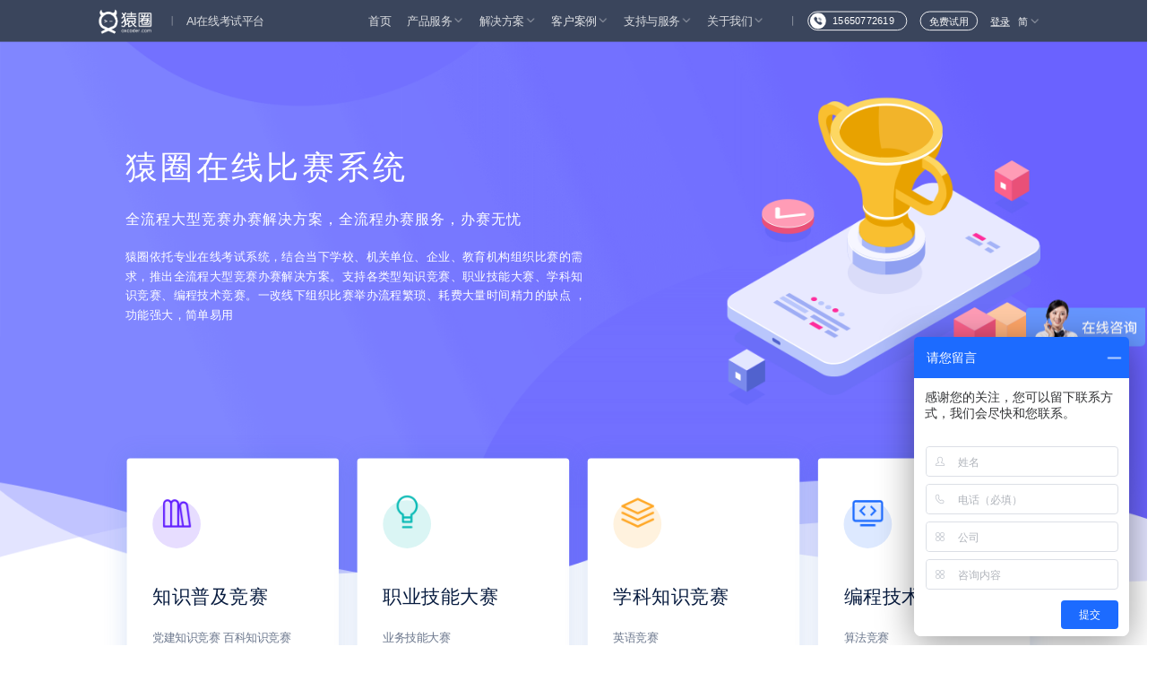

--- FILE ---
content_type: text/html
request_url: https://www.oxcoder.com.cn/online-contest.html
body_size: 7003
content:
<!DOCTYPE html>
<html>

<head lang="en">
    <meta http-equiv="Content-Type" content="text/html;charset=utf-8">
    <meta HTTP-equiv="X-UA-Compatible" content="IE=edge,chrome=1">
    <!-- <meta name="viewport" content="width=device-width, initial-scale=1, minimum-scale=1, maximum-scale=1"> -->
    <meta name="renderer" content="webkit|ie-comp|ie-stand">
    <meta name="renderer" content="webkit">
    <meta name="format-detection" content="telephone = no"/> 
    <meta name="keywords"
        content="网上考试系统,在线考试系统,在线考试题库,在线面试,线上视频面试,远程面试,校招题库,校招笔试出题,校招命题服务,在线题库,牛客,鹰眼,赛码,考试星,在线答题系统,在线培训系统,在线学习平台,企业内训">
    <meta name="description"
        content="国内首家将测评与学习相结合的在线学习平台。适用于企业任何发展阶段，可以为不同规模团队匹配课程。能够帮助管理者识别团队技术强项弱点，帮助你的团队从技术上快速适应业务部门提出的技术要求。">
    <link rel="stylesheet" href="swiper/swiper.min.css">
    <link rel="stylesheet" href="css/style.css?v=20221108" type="text/css" />
    <link rel="stylesheet" href="css/scrollbar.css" type="text/css">
    <link rel="stylesheet" href="css/fonts/iconfont.css">
    <script type="text/javascript" src="script/jquery-1.10.0.min.js"></script>
    <script type="text/javascript" src="script/header.js?20221108"></script>
    <script type="text/javascript" src="script/animate.js?20221108"></script>
    <title>在线比赛系统</title>
    <script>
        var _hmt = _hmt || [];
        (function () {
            var hm = document.createElement("script");
            hm.src = "https://hm.baidu.com/hm.js?d27d02358d1590002ad22f9d21977233";
            var s = document.getElementsByTagName("script")[0];
            s.parentNode.insertBefore(hm, s);
        })();
    </script>
    <!-- 百度 表单按钮点击 -->
  <script>
    window._agl = window._agl || [];
    (function () {
        _agl.push(
            ['production', '_f7L2XwGXjyszb4d1e2oxPybgD']
        );
        (function () {
            var agl = document.createElement('script');
            agl.type = 'text/javascript';
            agl.async = true;
            agl.src = 'https://fxgate.baidu.com/angelia/fcagl.js?production=_f7L2XwGXjyszb4d1e2oxPybgD';
            var s = document.getElementsByTagName('script')[0];
            s.parentNode.insertBefore(agl, s);
        })();
    })();
  </script>
    <style>
        @media screen and (max-width: 1024px) {
            .header_fix_mobi {
                width: 100%;
                height: 6.75rem;
                /* background: rgba(9, 22, 51, 1); */
                overflow: hidden;
                position: fixed;
                top: 0;
                z-index: 9999;
            }

            .header_fix_mobi .logo {
                position: absolute;
                width: 6.375rem;
                height: 3.4375rem;
                left: 2rem;
                top: 1.8rem;
            }

            .header_fix_mobi .logo img {
                width: 6.375rem;
                height: 3.4375rem
            }

            /* .header_fix_mobi .mfsy {
                padding: 0.2rem 1.5rem;
                border-radius: 1.56rem;
                border: 0.06rem solid #FFFFFF;
                position: absolute;
                left: 29.5rem;
                top: 1.8rem;
                font-size: 1.75rem;
                font-weight: 400;
                color: #FFFFFF;
            }

            .header_fix_mobi .mfsy a {
                color: #FFFFFF;
            } */

            .header_fix_mobi .menulistv {
                width: 2.5rem;
                height: 2.5rem;
                position: absolute;
                right: 2.5rem;
                top: 2rem;
            }

            .header_fix_mobi .menulistv img {
                width: 2.5rem;
                height: 2.5rem;
            }

            .university .header {
                width: 100%;
                height: 82rem;
                margin-top: 6.75rem;
                background-image: url('https://cdn.oxcoder.com/index-jump/images/online/head-background.png');
                background-repeat: no-repeat;
                background-position: top center;
                background-size: auto 100%;
            }

            .university .header .title {
                margin: 4rem auto 0;
                vertical-align: top;
                width: 85%;
                padding-top: 5rem;
            }

            .university .header .title h1 {
                font-size: 3.25rem;
                font-family: PingFangSC-Medium, PingFang SC;
                font-weight: 500;
                color: #FFFFFF;
                letter-spacing: 1px;
            }

            .university .header .title h2 {
                display: inline-block;
                width: 36.25rem;
                margin-top: 1.5rem;
                font-size: 2rem;
                font-family: PingFangSC-Regular, PingFang SC;
                font-weight: 400;
                color: #fff;
                line-height: 3rem;
            }

            .university .header .title h3 {
                margin-top: 1.5rem;
                font-size: 1.5rem;
                font-family: PingFangSC-Light, PingFang SC;
                font-weight: 300;
                color: #FFFFFF;
                letter-spacing: 1px;
                line-height: 3rem;
                text-align: justify;
            }

            .university .header .decoration {
                float: right;
                vertical-align: top;
                width: 65%;
                margin-top: 4rem;
            }

            .university .header .decoration img {
                width: 100%;
                height: auto;
            }

            .university .card {
                overflow: hidden;
                position: relative;
                top: -13rem;
            }

            .university .card .item {
                float: left;
                width: 50%;
                height: 32rem;
                margin-bottom: 2rem;
            }

            .university .card .item .inner {
                width: 92%;
                height: 32rem;
                padding: 52px 31px 51px 32px;
                background: #FFFFFF;
                box-shadow: 0px 0px 30px 0px rgba(56, 108, 203, 0.2);
                border-radius: 4px;
                margin: 0 auto;
            }

            .university .card .item .inner .circle {
                position: relative;
                width: 5rem;
                height: 5rem;
                border-radius: 50%;
            }

            .university .card .item .inner .circle img {
                width: 4rem;
                height: 4rem;
                position: absolute;
                top: -1rem;
                left: 0.5rem;
            }

            .university .card .item .inner .title {
                margin-top: 2rem;
                margin-bottom: 1rem;
                font-size: 2.4rem;
                font-family: PingFangSC-Medium, PingFang SC;
                font-weight: 500;
                color: #071B3F;
                line-height: 3rem;
            }

            .university .card .item .inner .desc {
                font-size: 1.6rem;
                color: rgba(7, 27, 63, 0.6);
                line-height: 3rem;
            }

            .university .card .item .inner .desc.w-10-rem {
                width: 10rem;
            }



            .success-example .title {
                font-size: 2.25rem;
                font-family: PingFangSC-Medium, PingFang SC;
                font-weight: 500;
                color: #071B3F;
                letter-spacing: 1px;
                text-align: center;
                margin-bottom: 1rem;
            }

            .university .success-example .logolist {
                overflow: hidden;
                width: 100%;
                height: 8rem;
                position: relative;
                margin-top: 4rem;
                margin-bottom: 5rem;
            }

            .university .success-example .logolist .maks1 {
                width: 21.125rem;
                height: 15.5rem;
                background: linear-gradient(270deg, rgba(255, 255, 255, 0) 0%, #FFFFFF 100%);
                border-radius: 2px;
                position: absolute;
                left: 0;
                top: 0;
                z-index: 200;
            }

            .university .success-example .logolist .maks2 {
                width: 21.125rem;
                height: 15.5rem;
                background: linear-gradient(90deg, rgba(255, 255, 255, 0) 0%, #FFFFFF 100%);
                border-radius: 2px;
                position: absolute;
                right: 0;
                top: 0;
                z-index: 200;
            }

            .university .success-example .logolist .marquee {
                position: relative;
                z-index: 100;
            }

            .university .success-example .logolist .marquee .list {
                display: inline-block;
            }

            .university .success-example .logolist .marquee .list .inner {
                min-width: 18rem;
                margin-right: 1.8rem;
                margin-top: 0.6rem;
                background: #FFFFFF;
                box-shadow: 0px 0px 10px 0px rgba(116, 168, 207, 0.15);
                border-radius: 1rem;
                padding: 1.4rem 0;
                text-align: center;
            }

            .university .success-example .logolist .marquee .list .inner img {
                width: auto;
                height: 3.5rem;
            }


            .university .footer-ps {
                width: 100%;
                height: 14rem;
                padding: 3rem 2rem 0;
                background-image: url('https://cdn.oxcoder.com/index-jump/images/university/ps-background.png');
                background-repeat: no-repeat;
                background-position: top center;
                background-size: auto 100%;
            }

            .university .footer-ps .title {
                font-size: 2.25rem;
                color: #FFFFFF;
                line-height: 3.5rem;
            }

            .university .footer-ps .btn {
                margin-top: 1rem;
                width: 17rem;
                height: 3.6rem;
                background: #FFFFFF;
                border-radius: 3.6rem;
                font-size: 1.6rem;
                line-height: 3.6rem;
                text-align: center;
                cursor: pointer;
            }

            .university .footer-ps .desc {
                font-size: 1.4rem;
                color: #FFFFFF;
            }

            .university .footer-ps .number {
                font-size: 2rem;
                font-family: DIN Alternate Bold;
                font-weight: bold;
                color: #FFFFFF;
            }

            .mainhb .box10main {
                padding-top: 0;
            }

            .mainhb .box10main .logolist .maks1,
            .mainhb .box10main .logolist .maks2 {
                width: 21.125rem;
            }

            .advantage {
                width: 100%;
                padding: 4rem 2rem;
                background: #F8FBFF;
                margin-top: -10rem;
                margin-bottom: 4rem;

            }

            .advantage-panel {
                overflow: hidden;
            }

            .advantage-title {
                font-size: 2.25rem;
                font-family: PingFangSC-Medium, PingFang SC;
                font-weight: 500;
                color: #071B3F;
                letter-spacing: 1px;
                text-align: center;
                margin-bottom: 4rem;
            }

            .advantage-item {
                width: 50%;
                text-align: center;
                float: left;
                margin-bottom: 2rem;
            }

            .advantage-item-img {
                width: 5rem;
                height: 5rem;
            }

            .advantage-item-title {
                font-size: 1.8rem;
                font-family: PingFangSC-Medium, PingFang SC;
                font-weight: 500;
                color: #071B3F;
                margin: 2rem 0 1rem;
            }

            .advantage-item-desc {
                font-size: 1.6rem;
                font-family: PingFangSC-Regular, PingFang SC;
                color: rgba(7, 27, 63, 0.6);
                line-height: 3rem;
            }

            /* .mainhb .box10main .logolist .main .line2 {
                background-image: url(https://cdn.oxcoder.com/index-jump/images/online/logolist2.png);
                height: 9rem;
                background-size: 152rem 10rem;
            } */
            .university .to-case-detail {
                margin-bottom: 4rem;
            }
            .mainhb .box10main{
                padding-bottom: 0;
            }

        }

        @media screen and (min-width: 1025px) {
            .university {
                width: 1440px;
            }

            .university .to-case-detail {
                margin-bottom: 100px;
            }

            .university .header {
                width: 1440px;
                height: 721px;
                margin-top: 35px;
                padding: 42px 144px 0 156px;
                background-image: url('https://cdn.oxcoder.com/index-jump/images/online/head-background.png');
                background-repeat: no-repeat;
                background-position: top center;
                background-size: 1440px 721px;
            }

            .university .header .title {
                display: inline-block;
                margin-top: 100px;
                vertical-align: top;
            }

            .university .header .title h1 {
                font-size: 40px;
                font-family: PingFangSC-Medium, PingFang SC;
                font-weight: 500;
                color: #FFFFFF;
                line-height: 56px;
                letter-spacing: 4px;
            }

            .university .header .title h2 {
                margin-top: 20px;
                font-size: 18px;
                font-family: PingFangSC-Light, PingFang SC;
                font-weight: 300;
                color: #FFFFFF;
                line-height: 32px;
                letter-spacing: 1px;
            }

            .university .header .title h3 {
                margin-top: 20px;
                font-size: 14px;
                font-family: PingFangSC-Light, PingFang SC;
                font-weight: 300;
                color: #FFFFFF;
                line-height: 24px;
                letter-spacing: 1px;
                width: 584px;
            }

            .university .header .decoration {
                float: right;
                vertical-align: top;
                margin-top: 40px;
            }

            .university .card {
                position: absolute;
                left: 158px;
                right: 134px;
                top: 532px;
                height: 326px;
            }

            .university .card .item {
                float: left;
                width: 25%;
                height: 326px;
            }

            .university .card .item .inner {
                width: 92%;
                height: 326px;
                padding: 52px 31px 51px 32px;
                background: #FFFFFF;
                box-shadow: 0px 0px 30px 0px rgba(56, 108, 203, 0.2);
                border-radius: 4px;
            }

            .university .card .item .inner .circle {
                position: relative;
                width: 60px;
                height: 60px;
                border-radius: 50%;
            }

            .university .card .item .inner .circle img {
                position: absolute;
                top: -10px;
                left: 4px;
            }

            .university .card .item .inner .title {
                margin-top: 44px;
                margin-bottom: 20px;
                font-size: 24px;
                font-family: PingFangSC-Medium, PingFang SC;
                font-weight: 500;
                color: #071B3F;
                line-height: 33px;
            }

            .university .card .item .inner .desc {
                font-size: 14px;
                color: rgba(7, 27, 63, 0.6);
                line-height: 28px;
            }



            .success-example .title {
                margin-top: 6px;
                font-size: 32px;
                font-family: PingFangSC-Medium, PingFang SC;
                font-weight: 500;
                color: #071B3F;
                line-height: 45px;
                letter-spacing: 1px;
                text-align: center;
            }

            .university .success-example .logolist {
                overflow: hidden;
                width: 100%;
                height: 120px;
                position: relative;
                margin-top: 85px;
                margin-bottom: 94px;
            }

            .university .success-example .logolist .maks1 {
                width: 434px;
                height: 248px;
                background: linear-gradient(270deg, rgba(255, 255, 255, 0) 0%, #FFFFFF 100%);
                border-radius: 2px;
                position: absolute;
                left: 0;
                top: 0;
                z-index: 200;
            }

            .university .success-example .logolist .maks2 {
                width: 434px;
                height: 248px;
                background: linear-gradient(90deg, rgba(255, 255, 255, 0) 0%, #FFFFFF 100%);
                border-radius: 2px;
                position: absolute;
                right: 0;
                top: 0;
                z-index: 200;
            }

            .university .success-example .logolist .marquee {
                position: relative;
                z-index: 100;
            }

            .university .success-example .logolist .marquee .list {
                display: inline-block;
            }

            .university .success-example .logolist .marquee .list .inner {
                min-width: 263px;
                margin-right: 24px;
                margin-top: 8px;
                background: #FFFFFF;
                box-shadow: 0px 0px 10px 0px rgba(116, 168, 207, 0.15);
                border-radius: 20px;
                text-align: center;
                padding-top: 20px;
                padding-bottom: 20px;
            }

            .university .success-example .logolist .marquee .list .inner img {
                width: auto;
                height: 52px;
            }



            .university .footer-ps {
                width: 1440px;
                height: 280px;
                padding: 88px 300px 0;
                background-image: url('https://cdn.oxcoder.com/index-jump/images/university/ps-background.png');
                background-repeat: no-repeat;
                background-position: top center;
                background-size: 1440px 281px;
            }

            .university .footer-ps .title {
                font-size: 28px;
                color: #FFFFFF;
                line-height: 40px;
            }

            .university .footer-ps .btn {
                margin-top: 25px;
                width: 188px;
                height: 40px;
                background: #FFFFFF;
                border-radius: 20px;
                font-size: 16px;
                line-height: 40px;
                text-align: center;
                cursor: pointer;
            }

            .university .footer-ps .desc {
                font-size: 20px;
                color: #FFFFFF;
                line-height: 36px;
            }

            .university .footer-ps .number {
                font-size: 28px;
                font-family: DIN Alternate Bold;
                font-weight: bold;
                color: #FFFFFF;
                line-height: 36px;
            }

            .step-title {
                margin-bottom: 32px;
                font-size: 24px;
                font-family: PingFangSC-Medium, PingFang SC;
                font-weight: 500;
                color: #071B3F;
                line-height: 33px;
            }

            .step-desc {
                font-size: 20px;
                font-family: PingFangSC-Light, PingFang SC;
                font-weight: 300;
                color: rgba(7, 27, 63, 0.8);
                line-height: 28px;
                letter-spacing: 2px;
            }

            .pot {
                margin-top: 12px;
                display: inline-block;
                width: 6px;
                height: 6px;
                border-radius: 50%;
                background: #1C6BFF;
                vertical-align: top;
            }

            .mainhb .box10main {
                width: 100%;
                height: auto;
                margin-top: 0;
                margin-bottom: 40px;
            }

            /* .mainhb .box10main .logolist {
                margin-top: 0;
            } */

            /* .mainhb .box10main .logolist .main .line2 {
                background-image: url(https://cdn.oxcoder.com/index-jump/images/online/logolist2.png);
                height: 164px;
                background-size: 2432px 164px;
            } */

            .advantage {
                width: 1440px;
                height: 803px;
                padding: 86px 241px 12px;
                background: #F8FBFF;
                margin-top: 226px;
                margin-bottom: 68px;

            }

            .advantage-panel {
                overflow: hidden;
            }

            .advantage-title {
                font-size: 32px;
                font-family: PingFangSC-Medium, PingFang SC;
                font-weight: 500;
                color: #071B3F;
                line-height: 45px;
                letter-spacing: 1px;
                text-align: center;
                margin-bottom: 96px;
            }

            .advantage-item {
                width: 270px;
                text-align: center;
                float: left;
                margin-bottom: 84px;
            }

            .ml-74 {
                margin-left: 74px;
            }

            .advantage-item-img {
                width: 64px;
                height: 64px;
            }

            .advantage-item-title {
                font-size: 20px;
                font-family: PingFangSC-Medium, PingFang SC;
                font-weight: 500;
                color: #071B3F;
                margin: 24px 0 26px;
            }

            .advantage-item-desc {
                font-size: 14px;
                font-family: PingFangSC-Regular, PingFang SC;
                color: rgba(7, 27, 63, 0.6);
                line-height: 28px;
            }

        }
    </style>
</head>

<body>
    <div class="header_fix_mobi">
        <div class="logo"><a href="./index.html"><img src="https://cdn.oxcoder.com/index-jump/images/new202009/logo_f.png" alt=""></a></div>
        <div class="mfsy"><a href="javascript:;" onclick="goToTalk()" data-agl-cvt="5">免费试用</a></div>
        <div class="menulistv"><img src="https://cdn.oxcoder.com/index-jump/images/new202009/menulistv.png" alt=""> </div>
    </div>
    <!-- mobinavmain -->
    <script src="./script/common-modules/top-nav-mobile.js?20221108"></script>
    <!--侧边栏-申请试用-->
    <script src="./script/common-modules/customer-service.js"></script>
     <!-- 移动端悬浮电话 -->
     <script src="./script/common-modules/phone-float-mobi.js"></script>
    <!--顶部悬浮窗-->
    <script src="./script/common-modules/top-nav-pc.js?20221108 19:00"></script>
    <div class="university">
        <div class="header">
            <div class="title">
                <h1>猿圈在线比赛系统</h1>
                <h2>全流程大型竞赛办赛解决方案，全流程办赛服务，办赛无忧</h2>
                <h3>猿圈依托专业在线考试系统，结合当下学校、机关单位、企业、教育机构组织比赛的需求，推出全流程大型竞赛办赛解决方案。支持各类型知识竞赛、职业技能大赛、学科知识竞赛、编程技术竞赛。一改线下组织比赛举办流程繁琐、耗费大量时间精力的缺点
                    ，功能强大，简单易用</h3>
            </div>
            <div class="decoration">
                <img src="https://cdn.oxcoder.com/index-jump/images/online/head-decoration.png" alt="" width="390" height="389">
            </div>
        </div>
        <div class="card">
            <div class="item">
                <div class="inner">
                    <div class="circle" style="background: rgba(96, 28, 255, 0.15);">
                        <img src="https://cdn.oxcoder.com/index-jump/images/online/head-img-1.png" alt="" width="52" height="52">
                    </div>
                    <div class="title">知识普及竞赛</div>
                    <div class="desc w-10-rem">党建知识竞赛 百科知识竞赛</div>
                    <div class="desc w-10-rem">网络知识竞赛 消防知识竞赛</div>
                    <div class="desc w-10-rem">禁毒知识竞赛 防疫知识竞赛</div>
                </div>
            </div>
            <div class="item">
                <div class="inner">
                    <div class="circle" style="background: rgba(11, 186, 181, 0.15);">
                        <img src="https://cdn.oxcoder.com/index-jump/images/online/head-img-2.png" alt="" width="52" height="52">
                    </div>
                    <div class="title">职业技能大赛</div>
                    <div class="desc">业务技能大赛</div>
                    <div class="desc">职业能力大赛</div>

                </div>
            </div>
            <div class="item">
                <div class="inner">
                    <div class="circle" style="background: rgba(255, 167, 38, 0.15);">
                        <img src="https://cdn.oxcoder.com/index-jump/images/online/head-img-3.png" alt="" width="52" height="52">
                    </div>
                    <div class="title">学科知识竞赛</div>
                    <div class="desc">英语竞赛</div>
                    <div class="desc">历史知识竞赛</div>
                    <div class="desc">网络安全知识竞赛</div>
                </div>
            </div>
            <div class="item">
                <div class="inner">
                    <div class="circle" style="background: rgba(28, 107, 255, 0.15);">
                        <img src="https://cdn.oxcoder.com/index-jump/images/online/head-img-4.png" alt="" width="52" height="52">
                    </div>
                    <div class="title">编程技术竞赛</div>
                    <div class="desc">算法竞赛</div>
                    <div class="desc">大数据竞赛</div>
                    <div class="desc">黑客马拉松大赛</div>
                </div>
            </div>
        </div>
        <div class="advantage">
            <div class="advantage-title">在线比赛系统优势</div>
            <div class="advantage-panel">
                <div class="advantage-item">
                    <img src="https://cdn.oxcoder.com/index-jump/images/online/advantage-1.png" class="advantage-item-img" alt="">
                    <div class="advantage-item-title">完整/全流程</div>
                    <div class="advantage-item-desc">创建、推广、管理<br />完整的竞赛流程服务</div>
                </div>
                <div class="advantage-item ml-74">
                    <img src="https://cdn.oxcoder.com/index-jump/images/online/advantage-2.png" class="advantage-item-img" alt="">
                    <div class="advantage-item-title">灵活/个性化</div>
                    <div class="advantage-item-desc">支持自主报名和名单导入<br />支持个性化设置报名页面</div>
                </div>
                <div class="advantage-item ml-74">
                    <img src="https://cdn.oxcoder.com/index-jump/images/online/advantage-3.png" class="advantage-item-img" alt="">
                    <div class="advantage-item-title">可靠/高并发</div>
                    <div class="advantage-item-desc">稳定可靠的答题系统<br />支持万人同时答题</div>
                </div>
                <div class="advantage-item">
                    <img src="https://cdn.oxcoder.com/index-jump/images/online/advantage-4.png" class="advantage-item-img" alt="">
                    <div class="advantage-item-title">便捷作答/多终端</div>
                    <div class="advantage-item-desc">支持电脑、手机答题<br />随时参与竞赛、手机微信即可答题</div>
                </div>
                <div class="advantage-item ml-74">
                    <img src="https://cdn.oxcoder.com/index-jump/images/online/advantage-5.png" class="advantage-item-img" alt="">
                    <div class="advantage-item-title">实时判分/排行榜</div>
                    <div class="advantage-item-desc">多种题型自动判分<br />比赛排行榜比赛结果一目了然</div>
                </div>
                <div class="advantage-item ml-74">
                    <img src="https://cdn.oxcoder.com/index-jump/images/online/advantage-6.png" class="advantage-item-img" alt="">
                    <div class="advantage-item-title">数据分析/灵活呈现</div>
                    <div class="advantage-item-desc">多维度分析竞赛数据<br />按照需求灵活呈现</div>
                </div>
            </div>
        </div>

        <div class="success-example">
            <div class="title">客户案例</div>
            <div class="swiper case-swiper-container">
                <div class="swiper-wrapper" id="caseWrapper">
                    
                </div>
                <div class="swiper-button-next swiper-button-next-case"><i class="iconfont icon-arrow-right-bold"></i></div>
                <div class="swiper-button-prev swiper-button-prev-case"><i class="iconfont icon-arrow-left-bold"></i></div>
                <div class="swiper-pagination swiper-pagination-case"></div>
            </div>
        </div>
        <div class="mainhb">
            <div class="box10main">
                <div class="logolist">
                    <div class="maks1">&nbsp;</div>
                    <div class="maks2">&nbsp;</div>
                    <div class="main">
                        <div class="line1">&nbsp;</div>
                        <div class="line2">&nbsp;</div>
                        <div class="line3">&nbsp;</div>
                    </div>
                </div>
            </div>
        </div>
        <div class="more-tab">
            <div class="more-title">你是否还想了解</div>
            <div class="more-tab-box">
                <a href="campus-recruit.html" class="more-tab-item">
                    <img src="https://cdn.oxcoder.com/index-jump/images/new202009/case_xz_icon.png" alt="">
                    <span>校园招聘考试</span>
                    <i class="iconfont icon-arrow-right-bold"></i>
                </a>
                <a href="social-recruit.html" class="more-tab-item">
                    <img src="https://cdn.oxcoder.com/index-jump/images/new202009/case_sz_icon.png" alt="">
                    <span>社会招聘考试</span>
                    <i class="iconfont icon-arrow-right-bold"></i>
                </a>
                <!-- <a href="online-contest.html" class="more-tab-item" style="margin-right: 0;">
                    <img src="https://cdn.oxcoder.com/index-jump/images/new202009/case_bs_icon.png" alt="">
                    <span>在线比赛系统</span>
                    <i class="iconfont icon-arrow-right-bold"></i>
                </a> -->
                <a href="technology-assessment.html" class="more-tab-item">
                    <img src="https://cdn.oxcoder.com/index-jump/images/new202009/case_js_icon.png" alt="">
                    <span>技术能力评估</span>
                    <i class="iconfont icon-arrow-right-bold"></i>
                </a>
                <a href="digital-talent.html" class="more-tab-item">
                    <img src="https://cdn.oxcoder.com/index-jump/images/new202009/case_data_icon.png" alt="">
                    <span>数字化人才评估</span>
                    <i class="iconfont icon-arrow-right-bold"></i>
                </a>
                <a href="university-cooperation.html" class="more-tab-item" style="margin-right: 0;">
                    <img src="https://cdn.oxcoder.com/index-jump/images/new202009/case_gx_icon.png" alt="">
                    <span>高校无纸化考试</span>
                    <i class="iconfont icon-arrow-right-bold"></i>
                </a>
                <a href="recruitment-exam.html" class="more-tab-item">
                    <img src="https://cdn.oxcoder.com/index-jump/images/new202009/case_re_icon.png" alt="">
                    <span>政企事业单位招考一体化</span>
                    <i class="iconfont icon-arrow-right-bold"></i>
                </a>
                <a href="privatization-deployment.html" class="more-tab-item">
                    <img src="./images/case/siyouhua-img.png" alt="">
                    <span>私有化部署</span>
                    <i class="iconfont icon-arrow-right-bold"></i>
                </a>
            </div>
        </div>
        <!-- <div class="to-case-detail">
            <a href="./case.html">查看客户案例 <i class="iconfont icon-arrow-right-bold"></i></a>
        </div> -->
        <div class="footer-ps">
            <div style="display: inline-block;">
                <div class="title">
                    <span style="display: inline-block; margin-right: 5px;">选择猿圈</span>
                    <span style="font-family: PingFangSC-Medium, PingFang SC;">办赛无忧</span>
                </div>
                <div class="btn"><a href="javascript:;" onclick="goToTalk()" data-agl-cvt="5"
                        style="color: #266CFF;">获取解决方案及报价</a></div>
            </div>
            <div style="float: right; margin-top: 16px;">
                <div class="desc">联系我们</div>
                <div class="number">15650772619</div>
            </div>
        </div>
        <!-- footer -->
        <script src="./script/common-modules/footer.js?20221108"></script>
    </div>
    <script src="https://cdn.bootcdn.net/ajax/libs/jQuery.Marquee/1.5.0/jquery.marquee.min.js"></script>
    <script type="text/javascript" src="swiper/swiper.min.js"></script>
    <script>
        // scrollbar.css 设置了页面滚动条的宽度10px, @media媒体查询按窗口宽度（滚动区域宽度$(window).width() + 滚动条宽度）
    var width = $(window).width() + 10;
        var htheight = $("html").height();
        var scaleX = width / 1440;
        var scaleFunc = "scale(" + scaleX + ")";
        var fixtoppx = "-" + (52 * scaleX) + "px";
        var mainheight = (htheight * scaleX) + "px";
        if (width >= 1025) {
            $(function () {
                resizeView();
                $('.header_fix').css({ "top": "0px" });
            });

            var resizeView = function () {

                $('.university , .header_fix').css({
                    "transform": scaleFunc, //缩放比例
                    "transform-origin": "left top", //缩放基点

                    "-ms-transform": scaleFunc,
                    "-ms-transform-origin": "left top",

                    "-moz-transform": scaleFunc,
                    "-moz-transform-origin": "left top",

                    "-webkit-transform": scaleFunc,
                    "-webkit-transform-origin": "left top",

                    "-o-transform": scaleFunc,
                    "-o-transform-origin": "left top",
                });

                $('.header_fix').css({
                    "top": fixtoppx
                });
                $('html,body').css({
                    "height": mainheight
                });
            }
        }
        if (width < 1025) {
            var fontsrem = width / 46.875;
            $("html").css("font-size", fontsrem);

            $(function () {
            });

            $(window).scroll(function () {
                $('.header_fix_mobi').css({ "top": "0px" });
            });

            //mobi navv
            $('.menulistv').click(function () {
                $('.mobinavmain').show(300);
            });
            //mobi navh
            $('.menulistc').click(function () {
                $('.mobinavmain').hide(300);
            });

            // $(window).resize(function () {
            //     widthnow = $(window).width();
            //     if (widthnow - width > 100) {
            //         location = location;
            //     }
            //     if (width - widthnow > 100) {
            //         location = location;
            //     }
            // })
        }

        // $('.marquee').marquee({
        //     duration: 20000,
        //     gap: 0,
        //     delayBeforeStart: 0,
        //     direction: 'left',
        //     duplicated: true,
        //     startVisible: true // 开始时是否可见

        // });
    </script>
    <script src="./script/common.js?v=20221108 11:16"></script>
    <script>
        let caseList = [
            {
                title: '招商银行', 
                id: 28, 
                desc: '猿圈在线比赛系统支持单人赛、组队赛等参赛形式，支持设置竞赛报名页面，在竞赛过程中能够实时动态显示成绩排行。有效支持招商银行的比赛要求',
                logo: 'zhaoshang'
            },
            {
                title: '工商银行', 
                id: null, 
                desc: '猿圈在线比赛系统支持数十种主流技术语言在线编程，算法类、工程类的复杂编程题均可在线上运行。工行软件研发中心通过猿圈在线比赛系统有效地的考察出了员工真实的编程水平',
                logo: 'gongshang'
            }
        ]
        $('#caseWrapper').html(getCaseStrSlide(caseList))
        var swiper = new Swiper(".case-swiper-container", {
          navigation: {
            nextEl: ".swiper-button-next",
            prevEl: ".swiper-button-prev",
          },
          pagination: {
            el: ".swiper-pagination",
          },
          autoplay: true,
          loop: true
        });
    </script>
</body>

</html>

--- FILE ---
content_type: text/css
request_url: https://www.oxcoder.com.cn/css/style.css?v=20221108
body_size: 34626
content:
@charset "utf-8";

html {
    -webkit-text-size-adjust: 100%;
    -ms-text-size-adjust: 100%;
    width: 100%;
    overflow-x: hidden;
    font-size: 16px;
}

body {
    font-family: PingFangSC-Regular, PingFang SC, PingFang SC ExtraLight, 'Microsoft Yahei', 'SimSun', Helvetica Neue, Helvetica, -apple-system, SF UI Text, Arial, Lucida Grande, sans-serif;
    color: #4a4a4a;
    font-size: 16px;
    line-height: 1.5;
    -webkit-overflow-scrolling: touch;
    background: #fff;
    -moz-osx-font-smoothing: grayscale;
    overflow: hidden;

}

article, aside, details, figcaption, figure, footer, header, hgroup, menu, nav, section {
    display: block;
}

body, h1, h2, h3, h4, h5, h6, hr, p, blockquote, dl, dt, dd, ul, ol, li, pre, form, fieldset, legend, button, input, textarea, th, td {
    margin: 0;
    padding: 0;
    -webkit-tap-highlight-color: transparent;
}

*, *:before, *:after {
    -webkit-box-sizing: border-box;
    -moz-box-sizing: border-box;
    -ms-box-sizing: border-box;
    box-sizing: border-box;
    -webkit-text-size-adjust: none;
}

address, cite, dfn, em, var {
    font-style: normal;
}

code, kbd, pre, samp {
    font-family: courier new, courier, monospace;
}

small {
    font-size: 12px;
}

ul, ol {
    list-style: none;
}

a {
    text-decoration: none;
}

a:hover {
    text-decoration: none !important;
    color: #333;
    outline: none;
    background: transparent;
    -webkit-tap-highlight-color: transparent;
}

a:focus {
    outline: none;
}

input[type=text]:focus, input[type=button]:focus, input[type=submit]:focus {
    outline: none;
}

/*IE*/
input::-ms-clear {
    display: none;
}

input::-ms-reveal {
    display: none;
}

input[type=button]::-moz-focus-inner {
    outline: 0;
}

/*火狐*/
input[type="button"], input[type="submit"], input[type="reset"], input[type=text], textarea {
    -webkit-appearance: none;
}

img {
    max-width: 100%;
    border: none;
}

/* clear */

.cl {
    clear: both;
    height: 0px;
    line-height: 0px;
}

.cf:after {
    clear: both;
    content: ".";
    display: block;
    height: 0;
    overflow: hidden;
    visibility: hidden;
}

.cf {
    *zoom: 1;
}

/* display */
.dn {
    display: none;
}

.di {
    display: inline;
}

.db {
    display: block;
}

.dib {
    display: inline-block;
}

/* if the element is block level(eg. div, li), using 'inline_any' instead */
/* text-align */
.t_c {
    text-align: center;
}

.t_r {
    text-align: right;
}

.t_l {
    text-align: left;
}

.t_j {
    text-align: justify;
}

/* white-space */
.nowrap {
    white-space: nowrap;
}

/* word-wrap */
.bk {
    word-wrap: break-word;
}

/* vertical-align */
.vm {
    vertical-align: middle;
}

.vtb {
    vertical-align: text-bottom;
}

.vb {
    vertical-align: bottom;
}

.vt {
    vertical-align: top;
}

.ellipsis-f {
    /*超出一排省略号*/
    overflow: hidden;
    white-space: nowrap;
    text-overflow: ellipsis;
}

.ellipsis-ftwo {
    /*超出两排省略号*/
    overflow: hidden;
    text-overflow: ellipsis;
    display: -webkit-box;
    -webkit-box-orient: vertical;
    -webkit-line-clamp: 2;
}

.gray-bg {
    background-color: #f9f9f9;
}

.re {
    position: relative;
}

.lang-sel{
    color: #fff;
    cursor: pointer;
    position: relative;
    float: left;
    width: 50px;
    margin-left: 10px;
    margin-top: 18px;
    /* line-height: 52px; */
    font-size: 12px;
    z-index: 100;
}
.lang-sel img{
    width: 12px;
    height: 12px;
    vertical-align: top;
    margin-top: 2px;
}
.lang-sel .lang-sel-list{
    position: absolute;
    top: 48px;
    left: -12px;
    background-color: #fff;
    width: 60px;
    display: none;
    z-index: 10000;
    box-shadow: 0px 0px 18px 0px rgba(116, 168, 207, 0.4);
}
.lang-sel .lang-sel-list div{
    line-height: 40px;
    text-align: center;
}
.lang-sel .lang-sel-list div a{
    color: rgba(7, 27, 63, 1);
}
.lang-sel .lang-sel-list div a:hover{
    color: #1c6bff;
}
.lang-sel .lang-sel-list .triangle{
    width: 10px;
    height: 10px;
    display: block;
    background: #fff;
    position: absolute;
    top: -5px;
    left: 25px;
    transform: rotate(45deg);
}

.header-phone{
    width: 124px;
    height: 24px;
    line-height: 22px;
    color: #fff;
    font-size: 12px;
    border: 1px solid #fff;
    border-radius: 16px;
    padding-left: 30px;
    position: relative;
    float: left;
    margin-left: 18px;
    margin-top: 14px;
}
.header-phone .header-phone-icon{
    position: absolute;
    left: 2px;
    top: 1px;
    background: #fff;
    width: 20px;
    height: 20px;
    border-radius: 20px;
    display: flex;
    justify-content: center;
    align-items: center;
}
.header-phone .header-phone-icon img{
    width: 10px;
    height: 10px;
}
.header-login {
    color: #fff;
    text-decoration: underline;
    font-size: 12px;
    margin-left: 16px;
    margin-top: 18px;
    float: left;
    display: block;
}
.header-login:hover, .header-login:link{
    color: #fff;
    text-decoration: underline;
}

.to-case-detail{
    text-align: center;
    margin-top: 100px;
    font-size: 14px;
}
.to-case-detail a{
    display: inline-block;
    color: #fff;
    font-size: 14px;
    width: 180px;
    height: 44px;
    line-height: 44px;
    text-align: center;
    border-radius: 44px;
    background: #1C6BFF;
    box-shadow: 0px 0px 30px 0px rgba(28, 107, 255, 0.2);
}
.to-case-detail a:hover{
    color: #fff;
}
.to-case-detail a .iconfont{
    font-size: 14px;
}


/* 客户案例-解决方案 */

.more-tab{
    padding: 82px 181px;
}
.more-title{
    color: #071B3F;
    font-size: 32px;
    text-align: center;
    margin-bottom: 96px;
}
.more-tab-box{
    background-color: #F2F6FF;
    padding: 30px;

}
.more-tab-item{
    display: inline-block;
    padding: 0 6px;
    width: 250px;
    height: 52px;
    line-height: 52px;
    color: #071B3F;
    font-size: 16px;
    margin-bottom: 34px;
    margin-right: 0;
}
.more-tab-item img{
    width: 36px;
    vertical-align: middle;
}
.more-tab-item i{
    visibility: hidden;
    float: right;
    color: #88B1FF;
}
.more-tab-item:hover{
    background-color: #fff;
}
.more-tab-item:hover i{
    visibility: visible;
}
/* 客户案例 */
.success-example{
    padding-top: 80px;
    height: 660px;
}
.solution-logolist{
    height: 300px !important;
    margin-top: 0 !important;
}
.success-example .title {
    font-size: 32px;
    font-family: PingFangSC-Medium, PingFang SC;
    font-weight: 500;
    color: #071B3F;
    line-height: 45px;
    letter-spacing: 1px;
    text-align: center;
}
.case-swiper-container{
    width: 1044px;
    height: 390px;
    position: relative;
    margin: 80px auto 0;
    overflow: hidden;
}
.case-swiper-container .swiper-slide{
    width: 100%;
    height: 100%;
    padding: 15px;
}
.swiper-case-detail-item{
    display: flex;
    align-items: center;
    justify-content: flex-start;
    padding: 60px 108px;
    border-radius: 4px;
    box-shadow: 0px 0px 15px 0px rgba(116, 168, 207, 0.2);
}
.swiper-case-detail-item-logo{
    width: 235px;
    height: 167px;
    border-radius: 4px;
    border: 1px solid rgba(28, 94, 255, 0.2);
    margin-right: 104px;
    display: flex;
    justify-content: center;
    align-items: center;
}
.swiper-case-detail-item-content {
    flex: 1;
}
.swiper-case-detail-item-title{
    font-size: 20px;
    color: #071B3F;
    height: 50px;
    word-break: break-all;
    text-overflow: ellipsis;
    display: -webkit-box;
    -webkit-box-orient: vertical;
    -webkit-line-clamp: 2;
}
.swiper-case-detail-item-desc{
    font-size: 14px;
    color: rgba(7, 27, 63, 0.6);
    line-height: 26px;
    /* margin-bottom: 32px; */
    height: 120px;
}
.swiper-case-detail-item-operate .btn-a{
    display: inline-block;
    width: 164px;
    height: 44px;
    border-radius: 22px;
    border: 1px solid #1C6BFF;
    line-height: 44px;
    padding-left: 35px;
    padding-right: 24px;
    color: #1C6BFF;
    font-size: 14px;
    margin-right: 80px;
}
.swiper-case-detail-item-operate .btn-a i{
    float: right;
    font-size: 22px;
}
.swiper-case-detail-item-operate .text-a, .swiper-case-detail-item-operate .text-a:hover, .swiper-case-detail-item-operate .text-a:active {
    color: #1C6BFF;
    font-size: 14px;
}
.swiper-button-next-case, .swiper-button-prev-case{
    border: 1px solid rgba(7, 27, 63, 0.6);
    color: rgba(7, 27, 63, 0.6);
    width: 38px;
    height: 38px;
    border-radius: 38px;
    display: flex;
    justify-content: center;
    align-items: center;
    top: 170px;
    background-color: #fff;
}
.swiper-button-next-case{
    right: 46px;
}
.swiper-button-prev-case{
    left: 44px;
}
.swiper-button-next-case:after, .swiper-button-prev-case:after {
    content: '';
}
.swiper-pagination-case{
    bottom: 0;
    left: 0;
    right: 0;
}
.swiper-pagination-case .swiper-pagination-bullet{
    margin-left: 5px;
    margin-right: 5px;
}

/*@media screen and (max-width: 760px) {*/
@media screen and (max-width: 1024px) {
    .more-tab{
       padding: 3rem 0 0; 
    }
    .more-tab-box{
        padding: 3rem 2rem 1rem;
    }
    .more-tab-item{
        width: 19rem;
        height: 4rem;
        line-height: 4rem;
        font-size: 1.65rem;
        margin-bottom: 2rem;
        padding: 0 1rem;
        background: #fff;
        margin-left: 0.7rem;
        margin-right: 0.7rem !important;
        overflow: hidden;
        text-overflow: ellipsis;
        white-space: nowrap;
    }
    .more-tab-item img{
        width: 2.6rem;
    }
    .more-title{
        font-size: 2.25rem;
        margin-bottom: 2rem;
    }
    .more-tab-item i{
        visibility: visible;
        font-size: 1.7rem;
    }
    .success-example{
        height: auto;
        padding-top: 2rem;
    }
    .solution-logolist{
        height: auto !important;
    }
    .success-example .title {
        font-size: 2.25rem;
        font-family: PingFangSC-Medium, PingFang SC;
        font-weight: 500;
        color: #071B3F;
        letter-spacing: 1px;
        text-align: center;
        margin-bottom: 1rem;
    }
    .case-swiper-container{
        width: 90%;
        height: 44rem;
        margin: 2rem auto;
    }

    .swiper-case-detail-item{
        padding: 2rem 4rem;
        display: block;
    }
    .swiper-case-detail-item-logo{
        width: 100%;
        height: 13rem;
        padding-top: 2rem;
        margin-right: 1.5rem;
        margin-top: 1rem;
        padding-bottom: 2rem;
        margin-bottom: 2rem;
    }
    .swiper-case-detail-item-title{
        font-size: 1.8rem;
        height: auto;
        margin-bottom: 1rem;
    }
    .swiper-case-detail-item-desc{
        font-size: 1.45rem;
        line-height: normal;
        margin-bottom: 2.5rem;
        height: 9rem;
    }
    .swiper-case-detail-item-operate{
        display: flex;
        justify-content: space-between;
        align-items: center;
    }

    .swiper-case-detail-item-operate .btn-a{
        width: 12rem;
        height: 3rem;
        line-height: 3rem;
        border-radius: 3rem;
        padding-left: 1.6rem;
        padding-right: 1.6rem;
        font-size: 1.45rem;
        margin-right: 3rem;
    }
    .swiper-case-detail-item-operate .btn-a i{
        font-size: 1.6rem;
    }
    .swiper-case-detail-item-operate .text-a, .swiper-case-detail-item-operate .text-a:hover, .swiper-case-detail-item-operate .text-a:active{
        font-size: 1.45rem;
    }

    .swiper-button-next-case, .swiper-button-prev-case{
        display: none;
    }
    .swiper-button-next-case i, .swiper-button-prev-case i{
        font-size: 1.4rem;

    }
    .swiper-button-next-case{
        right: 1.3rem;
    }
    .swiper-button-prev-case{
        left: 1.3rem;
    }
    .swiper-button-next-case:after, .swiper-button-prev-case:after {
        content: '';
    }
    .swiper-pagination-case{
        bottom: 0;
        left: 0;
        right: 0;
    }
    .swiper-pagination-case .swiper-pagination-bullet{
        margin-left: 5px;
        margin-right: 5px;
        width: 0.6rem;
        height: 0.6rem;
    }

    .to-case-detail{
        text-align: center;
        margin-top: 4rem;
        font-size: 1.6rem;
    }
    .to-case-detail a{
        display: inline-block;
        color: #fff;
        font-size: 1.6rem;
        width: 15rem;
        height: 4rem;
        line-height: 4rem;
        text-align: center;
        border-radius: 4rem;
        background: #1C6BFF;
        box-shadow: 0px 0px 30px 0px rgba(28, 107, 255, 0.2);
    }
    .to-case-detail a .iconfont{
        font-size: 1.6rem;
    }

    .xf_fix {
        display: none;
    }

    .header_fix {
        display: none;
    }

    .mainhb {
        font-size: 1rem;
        /*margin: 0 auto;*/
    }

    .mainhb .box1main {
        width: 100%;
        background-image: url(https://cdn.oxcoder.com/index-jump/images/new202009/mainbox1bg_mob.png);
        background-repeat: no-repeat;
        background-position: top right;
        background-size: 40.9375rem 20rem;
        overflow: hidden;
    }

    .mainhb .box1main .header {
        width: 100%;
        height: 6.125rem;
        overflow: hidden;
        margin-top:2.13rem;
        position: relative;
    }

    .mainhb .box1main .header .logo {
        width: 5.31rem;
        height: 2.5rem;
        position:absolute;
        left: 2.5rem;
    }

    .mainhb .box1main .header .logo img {
        width: 5.31rem;
        height: 2.5rem;
    }

    .mainhb .box1main .header .line,
    .mainhb .box1main .header .title,
    .mainhb .box1main .header .nav,
    .mainhb .box1main .header .line1,
    .mainhb .box1main .header .mfsy,
    .header-phone, .header-login
    {
        display: none;
    }

    .mainhb .box1main .header .menulistv{
        width:2.5rem;
        height:2.5rem;
        position:absolute;
        right: 2.5rem;
    }
    .mainhb .box1main .header .menulistv img{
        width:2.5rem;
        height:2.5rem;
    }

    .mainhb .box1main .banner1 {
        width: 100%;
        position: relative;
        height: 52.625rem;
    }

    .mainhb .box1main .banner1 .content {
        width: 100%;
        text-align: center;
        position: absolute;
        top:30.875rem;

    }

    .mainhb .box1main .banner1 .content h1 {
        height: 4.19rem;
        font-size: 3rem;
        font-family: PingFangSC-Medium, PingFang SC;
        font-weight: 500;
        color: #071B3F;
        line-height: 4.19rem;
        letter-spacing: 2px;
    }

    .mainhb .box1main .banner1 .content h1 span {
        font-family: DINPro-Medium;
    }

    .mainhb .box1main .banner1 .content h2 {
        margin-top: 2.56rem;
        font-size: 1.75rem;
        font-family: PingFangSC-Light, PingFang SC;
        font-weight: 300;
        color: rgba(7, 27, 63, 0.8);
        line-height: 2.63rem;
        letter-spacing: 1px;
    }

    .mainhb .box1main .banner1 .content .btn {
        display: inline-block;
/*        width: 13.5rem;
        height: 4.5rem;
        line-height: 4.5rem;*/
        padding:0.7rem 0;
        padding-right:3.7rem;
        background-color: #1C6BFF;
        background-image: url(https://cdn.oxcoder.com/index-jump/images/new202009/arrow1.png);
        background-repeat: no-repeat;
        background-position: 9.8rem center;
        background-size: 2.12rem 2.12rem;
        box-shadow: 0rem 0rem 1.88rem 0rem rgba(28, 107, 255, 0.2);
        border-radius: 2.75rem;
        margin-top: 3.6rem;
        font-size: 1.75rem;
        font-weight: 400;
        color: rgba(255, 255, 255, 0.94);
        text-indent: 2.4rem;
        text-align: left;
    }
    .mainhb .box1main .banner1 .content .mfsy{
        background-position: 18.6rem center;
    }

    .mainhb .box1main .banner1 .ptimg {
        position: relative;
/*        width: 43.1875rem;
        height: 30.3125rem;*/
        width: 38.86875rem;
        height: 27.28125rem;
/*        transform:scale(0.9,0.9);
        -webkit-transform:scale(0.9,0.9);  !*兼容-webkit-引擎浏览器*!
        -moz-transform:scale(0.9,0.9);     !*兼容-moz-引擎浏览器*!*/
        margin-left:2.1rem;
        margin-top:-3rem;
        overflow: hidden;
    }

    .mainhb .box1main .banner1 .ptimg .pt1 {
        display: block;
        position: absolute;
/*        width: 43.1875rem;
        height: 30.3125rem;*/
        width: 38.86875rem;
        height: 27.28125rem;
        z-index: 300;
    }

    .mainhb .box1main .banner1 .ptimg .pt2 {
        display: block;
        position: absolute;
/*        width: 43.1875rem;
        height: 30.3125rem;*/
        width: 38.86875rem;
        height: 27.28125rem;
        z-index: 200;
    }

    .mainhb .box1main .banner1 .ptimg .op1 {
        display: block;
        position: absolute;
        top: 0;
        right: 0;
        z-index: 300;
    }

    .mainhb .box1main .banner1 .ptimg .dh1, .mainhb .box1main .banner1 .ptimg .dh2, .mainhb .box1main .banner1 .ptimg .dh3 {
        display: block;
        position: absolute;
        z-index: 500;
        animation-timing-function: linear;
/*        width: 2.125rem;
        height: 6.875rem;*/
        width: 1.9125rem;
        height: 6.1875rem;
    }
/*    .mainhb .box1main .banner1 .ptimg .dh1 {
        animation: b1dh1 2s infinite;
        animation-direction: alternate;
    }

    .mainhb .box1main .banner1 .ptimg .dh2 {

        animation: b1dh2 2s infinite;
        animation-direction: alternate;
    }

    .mainhb .box1main .banner1 .ptimg .dh3 {
        animation: b1dh3 2s infinite;
        animation-direction: alternate;
    }

.mainhb .box1main .banner1 .ptimg .dh1, .mainhb .box1main .banner1 .ptimg .dh2, .mainhb .box1main .banner1 .ptimg .dh3 {
    display: block;
    position: absolute;
    z-index: 500;
    animation-timing-function: linear;
    width: 34px;
    height: 110px;
}
    .mainhb .box1main .banner1 .ptimg .dh4 {
        display: block;
        position: absolute;
        z-index: 250;
        animation: b1dh4 1.5s infinite;
        animation-direction: alternate;
        animation-timing-function: linear;
        width:5.5rem;
        height: 4rem;
    }*/

    .mainhb .box1main .banner1 .ptimg .dh1bug {
        animation: b1dh1 2s infinite;
        animation-direction: alternate;
    }

    .mainhb .box1main .banner1 .ptimg .dh2bug {

        animation: b1dh2 2s infinite;
        animation-direction: alternate;
    }

    .mainhb .box1main .banner1 .ptimg .dh3bug {
        animation: b1dh3 2s infinite;
        animation-direction: alternate;
    }

    .mainhb .box1main .banner1 .ptimg .dh4bug {
        display: block;
        position: absolute;
        z-index: 250;
        animation: b1dh4 1.5s infinite;
        animation-direction: alternate;
        animation-timing-function: linear;
        width:5.5rem;
        height: 4rem;
    }

    @keyframes b1dh4 {
        0% {
/*            left: 25.625rem;
            top: 16.75rem;*/
            left: 23.0625rem;
            top: 15.075rem;
        }
        100% {
/*            left: 21.75rem;
            top: 18.875rem;*/
            left: 19.575rem;
            top: 16.9875rem;
        }
    }

    @keyframes b1dh1 {
        0% {
/*            left: 6.8125rem;
            top: 10.625rem;*/
            left: 6.13125rem;
            top: 9.5625rem;
        }
        100% {
/*            left: 6.8125rem;
            top: 9.375rem;*/
            left: 6.13125rem;
            top: 8.4375rem;
        }
    }
    @keyframes b1dh2 {
        0% {
/*            left: 13.1875rem;
            top: 6.5rem;*/
            left: 11.86875rem;
            top: 5.85rem;
        }
        100% {
/*            left: 13.1875rem;
            top: 5.25rem;*/
            left: 11.86875rem;
            top: 4.725rem;
        }
    }

    @keyframes b1dh3 {
        0% {
/*            left: 19.6875rem;
            top: 2.125rem;*/
            left: 17.71875rem;
            top: 1.9125rem;
        }
        100% {
/*            left: 19.6875rem;
            top: 0.875rem;*/
            left: 17.71875rem;
            top: 0.7875rem;
        }
    }

    .mainhb .box1main .banner1 .ptimg img {
        /* width: 631px;
     height: 457px;*/
    }


    .mainhb .box2main {
        width:100%;
        padding-top: 6rem;
    }

    .mainhb .box2main .title {
        overflow: hidden;
    }

    .mainhb .box2main .title h1 {
        text-align: center;
        height: 3.13rem;
        font-size: 2.25rem;
        font-family: PingFangSC-Medium, PingFang SC;
        font-weight: 500;
        color: #071B3F;
        line-height: 3.13rem;
        letter-spacing: 1px;
        margin-top: 1rem;
    }

    .mainhb .box2main .title h2 {
        text-align: center;
        font-size: 1.5rem;
        font-family: PingFangSC-Light, PingFang SC;
        font-weight: 300;
        color: rgba(7, 27, 63, 0.8);
        line-height: 2.06rem;
        letter-spacing: 2px;
        margin-top: 1.5rem;
    }

    .mainhb .box2main .content {
        width: 100%;
    }

    .mainhb .box2main .content .list {
        width:90%;
        margin: 0 auto;
        margin-top:4.25rem;
    }
    .mainhb .box2main .content .list .simg{
        float:left;
        height: 6rem;
        padding-right:2.6rem;
    }

    .mainhb .box2main .content .list img {
        width: 5.5rem;
        height: 5.5rem;
    }

    .mainhb .box2main .content .list .t1 {
        display: block;
        font-size: 1.75rem;
        font-weight: 400;
        color: #071B3F;
        overflow: hidden;

    }

    .mainhb .box2main .content .list .info {
        display: block;
        font-size: 1.5rem;
        font-weight: 400;
        color: rgba(7, 27, 63, 0.6);
        margin-top: .75rem;
        text-align: left;
    }




    .mainhb .box4main {
        width: 100%;
        background: url(https://cdn.oxcoder.com/index-jump/images/new202009/mainbox4bg.png) no-repeat;
        background-size: 100% 100%;
        /* margin-top: 7rem; */
        padding: 6rem 0;
    }

    .mainhb .box4main .title {
        overflow: hidden;
    }

    .mainhb .box4main .title h1 {
        text-align: center;
        height: 3.13rem;
        font-size: 2.25rem;
        font-family: PingFangSC-Medium, PingFang SC;
        font-weight: 500;
        color: #ffffff;
        line-height: 3.13rem;
        letter-spacing: 1px;
        margin-top: 1rem;
    }

    .mainhb .box4main .title h2 {
        text-align: center;
        font-size: 1.5rem;
        font-family: PingFangSC-Light, PingFang SC;
        font-weight: 300;
        color: #ffffff;
        line-height: 2.06rem;
        letter-spacing: 2px;
        margin-top: 1.5rem;
    }

    .mainhb .box4main .content {
        width: 100%;
    }

    .mainhb .box4main .content .list {
        width:90%;
        margin: 0 auto;
        margin-top:4.25rem;
    }

    .mainhb .box4main .content .list .simg {
        float:left;
        height: 6rem;
        padding-right:2.6rem;
    }
    .mainhb .box4main .content .list img {
        width: 5.5rem;
        height: 5.5rem;
    }

    .mainhb .box4main .content .list .t1 {
        display: block;
        font-size: 1.75rem;
        font-weight: 400;
        color: #ffffff;
        overflow: hidden;
    }

    .mainhb .box4main .content .cut1 {
       display: none;
    }


    .mainhb .box4main .content .list .info {
        display: block;
        font-size: 1.5rem;
        font-weight: 400;
        color: #ffffff;
        margin-top: .75rem;
        text-align: left;
    }


    .mainhb .box11main {
        width: 100%;
        background: #f8fbff;
        overflow: hidden;

    }
    .mainhb .box11main .cmain{
        display: flex;
        flex-direction:column;
    }
    .mainhb .box11main .pt {
        width: 37.25rem;
        height: 37.5rem;
        background: url(https://cdn.oxcoder.com/index-jump/images/new202009/b11pt.jpg) no-repeat;
        background-size: 37.25rem 37.5rem;
        font-size: 1.125rem;
        font-family: PingFangSC-Medium, PingFang SC;
        font-weight: 500;
        color: #000000;
        overflow: hidden;
        margin: 0 auto;
        order: 10;
    }

    .mainhb .box11main .pt .line1 {
        margin-left: 6.875rem;
        margin-top: 5.9375rem;
        overflow: hidden;
    }

    .mainhb .box11main .pt .line2 {
        margin-left: 30.875rem;
        margin-top: 0.2375rem;
        overflow: hidden;
    }

    .mainhb .box11main .pt .line3 {
        margin-left: 24.25rem;
        margin-top: 7.525rem;
        overflow: hidden;
    }

    .mainhb .box11main .pt .line4 {
        margin-left: 7.8125rem;
        margin-top: 4.075rem;
        overflow: hidden;
    }

    .mainhb .box11main .pt .line5 {
        margin-left: 25.625rem;
        margin-top: 2.5125rem;
        overflow: hidden;
    }

    .mainhb .box11main .content {
        padding: 1rem 2.5%;
        overflow: hidden;
        text-align: center;
        order: 1;
    }

    .mainhb .box11main .content h1 {
        font-size: 2.25rem;
        font-family: PingFangSC-Medium, PingFang SC;
        font-weight: 500;
        color: #071B3F;
        letter-spacing: 1px;
        padding-top:2rem;
    }

    .mainhb .box11main .content h2 {
        margin-top: 1.5rem;
        font-size: 1.5rem;
        font-family: PingFangSC-Light, PingFang SC;
        font-weight: 300;
        color: rgba(7, 27, 63, 0.8);
        letter-spacing: 2px;
    }

    .mainhb .box11main .content .more {
        display: inline-block;
/*        width: 13.5rem;
        height: 4.5rem;
        line-height: 4.5rem;*/
        padding:0.7rem 0;
        padding-right:3.7rem;
        background-color: #1C6BFF;
        background-image: url(https://cdn.oxcoder.com/index-jump/images/new202009/arrow2.png);
        background-repeat: no-repeat;
        background-position: 10.19rem center;
        background-size: 1.75rem;
        box-shadow: 0rem 0rem 1.88rem 0rem rgba(28, 107, 255, 0.2);
        border-radius: 2.75rem;
        margin-top: 3.6rem;
        font-size: 1.75rem;
        font-weight: 400;
        color: rgba(255, 255, 255, 0.94);
        text-indent: 2.4rem;
        text-align: left;
    }

    .mainhb .box11main .content .more a {
        color: rgba(255, 255, 255, 0.94);
    }


    .mainhb .box3main {
        width: 100%;
        margin-top: 6rem;
        overflow: hidden;
    }

    .mainhb .box3main .title {
        overflow: hidden;
    }

    .mainhb .box3main .title h1 {
        text-align: center;
        padding: 0 2rem;
        height: 6.13rem;
        font-size: 2.25rem;
        font-family: PingFangSC-Medium, PingFang SC;
        font-weight: 500;
        color: #071B3F;
        line-height: 3.13rem;
        letter-spacing: 1px;
        margin-top: 1rem;
    }

    .mainhb .box3main .title h2 {
        text-align: center;
        font-size: 1.5rem;
        font-family: PingFangSC-Light, PingFang SC;
        font-weight: 300;
        color: rgba(7, 27, 63, 0.8);
        line-height: 2.06rem;
        letter-spacing: 2px;
        margin-top: 1.5rem;
    }

    .mainhb .box3main .content {
        display: none;
    }
    .mainhb .box3main .content_mobi {
        width:100%;
    }

    .mainhb .box3main .content_mobi .m {
        width: 43rem;
        height: 24.25rem;
        background: url(https://cdn.oxcoder.com/index-jump/images/four-view.png) no-repeat;
        background-size: 43rem 24.25rem;
        margin: 0 auto;
        margin-top:5rem;
        overflow: hidden;
    }


    .mainhb .box3main .content_mobi .list{
        padding: 0 5%;
        padding-top:2.75rem;

    }
    .mainhb .box3main .content_mobi .list .t1{
        font-size: 1.75rem;
        font-family: PingFangSC-Medium, PingFang SC;
        font-weight: 500;
        color: #071B3F;}
    .mainhb .box3main .content_mobi .list .c1{
        font-size: 1.5rem;
        font-weight: 400;
        color: rgba(7, 27, 63, 0.6);
        line-height: 2.5rem;margin-top:1rem;display: block;}


    .mainhb .box3main .content_mobi .m .line1, .mainhb .box3main .content_mobi .m .line2 {
        font-size: 1.75rem;
        font-weight: 400;
        color: #1C5EFF;
        /*margin-top: 2.1875rem;*/
    }

    .mainhb .box3main .content_mobi .m .line2 {
        margin-top: 4.0625rem;
    }

    .mainhb .box3main .content_mobi .m .line1 .t1, .mainhb .box3main .content_mobi .m .line2 .t1 {
        /*width: 60px;*/
        /*width: 3.5rem;*/
        /*height: 1.5rem;*/
        display: inline-block;
        padding: .75rem;
        background: #f1f6ff;
        border-radius: 0.25rem;
        margin-left: 8rem;
        display: inline-block;
        text-align: center;
        line-height: 1.5rem;
    }

    .mainhb .box3main .content_mobi .m .line1 .t2, .mainhb .box3main .content_mobi .m .line2 .t2 {
/*        width: 3.5rem;
        height: 1.5rem;*/
        display: inline-block;
        padding: .75rem;
        background: #f1f6ff;
        border-radius: 0.25rem;
        margin-left: 16rem;
        display: inline-block;
        text-align: center;
        line-height: 1.5rem;
    }


    .mainhb .box5main {
        width: 100%;
        background: #f8fbff;
        overflow: hidden;
        padding: 3rem 0;
        margin-top:6rem;

    }

    .mainhb .box5main .title {
        overflow: hidden;
    }

    .mainhb .box5main .title h1 {
        text-align: center;
        height: 3.13rem;
        font-size: 2.25rem;
        font-family: PingFangSC-Medium, PingFang SC;
        font-weight: 500;
        color: #071B3F;
        line-height: 3.13rem;
        letter-spacing: 1px;
        margin-top: 1rem;
    }

    .mainhb .box5main .title h2 {
        text-align: center;
        font-size: 1.5rem;
        font-family: PingFangSC-Light, PingFang SC;
        font-weight: 300;
        color: rgba(7, 27, 63, 0.8);
        line-height: 2.06rem;
        letter-spacing: 2px;
        margin-top: 1.5rem;
    }

    .mainhb .box5main .content {
        /*width: 100%;*/
        overflow: hidden;
    }

    .mainhb .box5main .content .pt {
        width: 34.375rem;
        height: 31.25rem;
        margin: 0 auto;
        margin-top: 5.5625rem;
        background: url(https://cdn.oxcoder.com/index-jump/images/new202009/b5pt.png) no-repeat;
        background-size: 34.375rem 31.25rem;
        position: relative;

    }

    .mainhb .box5main .content .pt img {
        width: 2rem;
        height: 8.375rem;
    }

/*    .mainhb .box5main .content .pt .b5ac1 {
        position: relative;
        animation: b5ac1 2s infinite;
        animation-direction: alternate;
    }

    .mainhb .box5main .content .pt .b5ac2 {
        position: relative;
        animation: b5ac2 3s infinite;
        animation-direction: alternate;
    }*/
    .mainhb .box5main .content .pt .b5ac1bug {
        position: relative;
        animation: b5ac1 2s infinite;
        animation-direction: alternate;
    }

    .mainhb .box5main .content .pt .b5ac2bug {
        position: relative;
        animation: b5ac2 3s infinite;
        animation-direction: alternate;
    }
    @keyframes b5ac1 {
        0% {
            left: 2.0625rem;
            top: 11.875rem;
        }
        100% {
            left: 2.0625rem;
            top: 13.75rem;
        }
    }

    @keyframes b5ac2 {
        0% {
            left: 31.125rem;
            top: 8.125rem;
        }
        100% {
            left: 31.125rem;
            top: 10rem;
        }
    }

    .mainhb .box5main .content .listmain {
        overflow: hidden;
    }

    .mainhb .box5main .content .list {
        padding: 0 5%;
        padding-top:2.75rem;
    }

    .mainhb .box5main .content .list .icon,.mainhb .box5main .content .list .cut1 {
      display: none;
    }

    .mainhb .box5main .content .list .t1 {
        font-size: 1.75rem;
        font-family: PingFangSC-Medium, PingFang SC;
        font-weight: 500;
        color: #071B3F;
    }
    .mainhb .box5main .content .list .info {
        font-size: 1.5rem;
        font-weight: 400;
        color: rgba(7, 27, 63, 0.6);
        line-height: 2.5rem;margin-top:1rem;display: block;
    }



    .mainhb .box6main {
        width: 100%;
        overflow: hidden;
        padding:6rem 0;
    }


    .mainhb .box6main .title {
        overflow: hidden;
    }

    .mainhb .box6main .title h1 {
        text-align: center;
        height: 3.13rem;
        font-size: 2.25rem;
        font-family: PingFangSC-Medium, PingFang SC;
        font-weight: 500;
        color: #071B3F;
        line-height: 3.13rem;
        letter-spacing: 1px;
        margin-top: 1rem;
    }

    .mainhb .box6main .title h2 {
        text-align: center;
        font-size: 1.5rem;
        font-family: PingFangSC-Light, PingFang SC;
        font-weight: 300;
        color: rgba(7, 27, 63, 0.8);
        line-height: 2.06rem;
        letter-spacing: 2px;
        margin-top: 1.5rem;
    }

    .mainhb .box6main .content {
        overflow: visible;
        padding-top: 4rem;
        position: relative;
    }

    .mainhb .box6main .content .list {
        position: relative;
        float: left;
        overflow: hidden;
        width: 20.4375rem;
        height: 23.3125rem;
        background: #FFFFFF;
        border-radius: 0.5rem;
        border: 1px solid rgba(28, 94, 255, 0.2);
        margin-left: 2rem;
        margin-top:2rem;
        text-align: center;
        transition: box-shadow 0.5s;
    }

    .mainhb .box6main .content .list:hover {
        box-shadow: 0px 0px 30px 0px rgba(56, 108, 203, 0.2);
        border-radius: 0.5rem;
        border: none;
    }

    .mainhb .box6main .content .list .simg {
        margin-top: 3.55rem;
    }

    .mainhb .box6main .content .list .simg img {
        width: 8rem;
    }

    .mainhb .box6main .content .list .t1 {
        font-size: 1.75rem;
        font-family: PingFangSC-Medium, PingFang SC;
        font-weight: 500;
        color: #071B3F;
        margin-top: 4rem;
    }

    .mainhb .box6main .content .list .info {
        display: none;
        background: #ffffff;
        position: absolute;
        left: 0;
        top: 0;
        width: 20.4375rem;
        height: 23.3125rem;
        padding-top: 3.375rem;
        overflow: hidden;
        transition: top 0.5s;

    }

    .mainhb .box6main .content .list:hover .info {
        display: block;
    }

    .mainhb .box6main .content .list .info .infolist {
        margin-bottom: 4px;
        text-align: left;
        padding: 0 1rem;
        overflow: hidden;
        font-size: 1.25rem;
        font-weight: 400;
        color: #071B3F;
        line-height: 2rem;
    }

    .mainhb .box6main .content .list .info .infolist i {
        display: inline-block;
        width: 0.375rem;
        height: 0.375rem;
        background: #1C6BFF;
        overflow: hidden;
        border-radius: 50%;
        line-height: 1.5rem;
        vertical-align: top;
        margin-top: 0.75rem;
    }

    .mainhb .box6main .content .list .info .infolist span {
        display: inline-block;
        width: 17.5rem;
        overflow: hidden;
        margin-left: 0.35rem;
    }



    .mainhb .box7main {
        width: 100%;
       overflow: hidden;
        /* background: #f8fbff; */
        padding: 6rem 0;
    }

    .mainhb .box7main .title {
        overflow: hidden;
    }

    .mainhb .box7main .title h1 {
        text-align: center;
        height: 3.13rem;
        font-size: 2.25rem;
        font-family: PingFangSC-Medium, PingFang SC;
        font-weight: 500;
        color: #071B3F;
        line-height: 3.13rem;
        letter-spacing: 1px;
        margin-top: 1rem;

    }

    .mainhb .box7main .title h2 {
        width: 78%;
        margin: 0 auto;
        text-align: center;
        font-size: 1.5rem;
        font-family: PingFangSC-Light, PingFang SC;
        font-weight: 300;
        color: rgba(7, 27, 63, 0.8);
        line-height: 2.06rem;
        letter-spacing: 2px;
        margin-top: 1.5rem;
    }

    .mainhb .box7main .content {
        margin-top: 3.25rem;
        display: flex;
        flex-direction:column;
        /*justify-content:center;*/
    }

    .mainhb .box7main .content .list {
        overflow: hidden;
        text-align: center;
        flex:1;
        margin-bottom:5rem;
    }

    .mainhb .box7main .content .cut {
        display: none;
    }

    .mainhb .box7main .content .list .nummain {
        display: inline-block;
        overflow: hidden;
        vertical-align: middle;
        color: #1C6BFF;
    }

    .mainhb .box7main .content .list .nummain .num {
        display: block;
        float: left;
        font-size: 4.5rem;
        font-weight: 400;
        overflow: hidden;
    }

    .mainhb .box7main .content .list .nummain .fbmain {
        display: block;
        float: left;
        position: relative;
        margin-left: -0.3125rem;
    }

    .mainhb .box7main .content .list .nummain .fbmain .simg {
        display: block;
        width: 2.375rem;
        height: 2.375rem;
        position: relative;
        margin-top: 0.9375rem;
    }

    .mainhb .box7main .content .list .nummain .fbmain .simg img {
        width: 2.375rem;
        height: 2.375rem;
    }

    .mainhb .box7main .content .list .nummain .fbmain .bfb {
        display: block;
        font-size: 0.875rem;
        margin-top: 0.625rem;
    }

    .mainhb .box7main .content .list .info {
        display: inline-block;
        width:28.125rem;
        vertical-align: middle;
        font-size: 1.5rem;
        font-weight: 400;
        color: rgba(0, 0, 0, 0.65);
        line-height: 1.7;
        text-align: left;
        margin-left: 1rem;
    }


    .mainhb .box8main {
        width: 100%;
        background-color: #f8fbff;
        background-image: url(https://cdn.oxcoder.com/index-jump/images/new202009/mainbox4bg.png);
        background-repeat: no-repeat;
        background-size: 100% 100%;
        overflow: hidden;
        padding: 3rem 0;
    }

    .mainhb .box8main .title {
        overflow: hidden;
    }

    .mainhb .box8main .title h1 {
        text-align: center;
        height: 3.13rem;
        font-size: 2.25rem;
        font-family: PingFangSC-Medium, PingFang SC;
        font-weight: 500;
        color: #ffffff;
        line-height: 3.13rem;
        letter-spacing: 1px;
        margin-top: 1rem;
    }

    .mainhb .box8main .title h2 {
        margin: 0 auto;
        text-align: center;
        font-size: 1.5rem;
        font-family: PingFangSC-Light, PingFang SC;
        font-weight: 300;
        color: #ffffff;
        line-height: 2.06rem;
        letter-spacing: 2px;
        margin-top: 1.5rem;
        width: 80%;

    }

    .mainhb .box8main .content {
        margin-top: 1rem;
        overflow: hidden;
    }

    .mainhb .box8main .content .list {
        width: 80%;
        height: 35rem;
        margin:0 auto;
        background: #FFFFFF;
        box-shadow: 0rem 0rem 1.875rem 0rem rgba(116, 168, 207, 0.15);
        border-radius: 0.5rem;
        text-align: center;
        overflow: hidden;
        margin-top:2rem;
    }

    .mainhb .box8main .content .list .simg {
        margin-top: 3.875rem;
        overflow: hidden;
    }

    .mainhb .box8main .content .list .simg img {
        width: 14rem;
        height: 14rem;
    }

    .mainhb .box8main .content .list .t1 {
        margin-top: 2.625rem;
        font-size: 2rem;
        font-weight: 400;
        color: rgba(0, 0, 0, 0.85);
    }

    .mainhb .box8main .content .list .info {
        padding: 0 2.5rem;
        font-size: 1.5rem;
        font-weight: 400;
        color: rgba(7, 27, 63, 0.6);
        line-height: 1.7;
        margin-top: 1.5625rem;
        text-align: center;
    }


    .mainhb .box9main {
        width: 100%;
        background: #f8fbff;
        overflow: hidden;
        padding:6rem 0;
        text-align: center;
    }

    .mainhb .box9main .title {
        overflow: hidden;
    }

    .mainhb .box9main .title h1 {
        text-align: center;
        height: 3.13rem;
        font-size: 2.25rem;
        font-family: PingFangSC-Medium, PingFang SC;
        font-weight: 500;
        color: #071B3F;
        line-height: 3.13rem;
        letter-spacing: 1px;
        margin-top: 1rem;
    }

    .mainhb .box9main .title h2 {
        text-align: center;
        font-size: 1.5rem;
        font-family: PingFangSC-Light, PingFang SC;
        font-weight: 300;
        color: rgba(7, 27, 63, 0.8);
        line-height: 2.06rem;
        letter-spacing: 2px;
        margin-top: 1.5rem;
    }

    .mainhb .box9main .content {
        width: 75rem;
        overflow: hidden;
        margin-top: 4.25rem;
        background: url(https://cdn.oxcoder.com/index-jump/images/new202009/b9pt-new.png) no-repeat;
        background-position: top center;
        background-size: 37.625rem 36.4375rem;
        position: relative;
        transform:scale(0.8,0.8);
        /*-webkit-transform:scale(0.9,0.9);  !*兼容-webkit-引擎浏览器*!*/
        /*-moz-transform:scale(0.9,0.9);     !*兼容-moz-引擎浏览器*!*/
        margin-left:-15rem;

    }

    .mainhb .box9main .content .dotlist {
        position: absolute;
    }

    .mainhb .box9main .content .dotlist .dot1 {
        width: 2.125rem;
        height: 2.125rem;
        position: absolute;
        top: 8.125rem;
        left: 21.25rem;
    }

    .mainhb .box9main .content .dotlist .dot2 {
        width: 2.125rem;
        height: 2.125rem;
        position: absolute;
        top: 27.6875rem;
        left: 22.125rem;
    }

    .mainhb .box9main .content .dotlist .dot3 {
        width: 2.125rem;
        height: 2.125rem;
        position: absolute;
        top: 26.875rem;
        left: 51.875rem;
    }

    .mainhb .box9main .content .dotlist .dot4 {
        width: 2.125rem;
        height: 2.125rem;
        position: absolute;
        top: 7.375rem;
        left: 52.1875rem;
    }

    .mainhb .box9main .content .dotlist .dot {
        position: absolute;
        width: 0.75rem;
        height: 0.75rem;
        background: #1C6BFF;
        border-radius: 50%;
        opacity: 1;
        top: 0.6875rem;
        left: 0.6875rem;
    }

    .mainhb .box9main .content .dotlist .pulse {
        position: absolute;
        width: 2.125rem;
        height: 2.125rem;
        background: #E8F0FF;
        border-radius: 50%;
        /*animation: warn 2.5s ease 0.9s infinite;*/
    }

    .mainhb .box9main .content .dotlist .dot1 .pulse {
        animation: warn 2.5s ease 0.1s infinite;
    }

    .mainhb .box9main .content .dotlist .dot2 .pulse {
        animation: warn 2.5s ease 0.3s infinite;
    }

    .mainhb .box9main .content .dotlist .dot3 .pulse {
        animation: warn 2.5s ease 0.6s infinite;
    }

    .mainhb .box9main .content .dotlist .dot4 .pulse {
        animation: warn 2.5s ease 0.9s infinite;
    }


    @keyframes warn {
        0% {
            transform: scale(0);
            opacity: 1;
        }
        100% {
            transform: scale(1);
            opacity: 0.8;


        }
    }

    .mainhb .box9main .content .line1 {
        overflow: hidden;
        margin-top: 4.6875rem;
        width: 100%;
    }


    .mainhb .box9main .content .line1 .simg1 {
        float: left;
        overflow: hidden;
        margin-left: 3px;
        width: 8rem;
        height: 8rem;
        visibility: hidden;
        /*animation: b9line1simg1 6s infinite;*/
        /*animation-timing-function: linear;*/
        z-index: 500;
        position: relative;
        margin-top: 0.625rem;
    }


    .mainhb .box9main .content .line1 .simg2 {
        float: left;
        overflow: hidden;
        margin-left: 22.5rem;
        width: 8rem;
        height: 8rem;
        position: relative;
        margin-top: 0px;
        visibility: hidden;
        z-index: 500;
        position: relative;
        /*animation: b9line1simg2 6s infinite;*/
        /*animation-timing-function: linear;*/
    }

    .mainhb .box9main .content .line1 .simg1 img, .mainhb .box9main .content .line1 .simg2 img {
        width: 8rem;
        height: 8rem;
    }

    .mainhb .box9main .content .line1 .c1 {
        float: left;
        overflow: hidden;
        margin-left: 10.3125rem;
        text-align: right;
        position: relative;
        margin-top: 0.625rem;
    }

    .mainhb .box9main .content .line1 .c1 .nummain {
        overflow: hidden;
        margin-top: 1.125rem;
    }

    .mainhb .box9main .content .line1 .c1 .nummain .num {
        display: inline-block;
        font-size: 2.25rem;
        font-weight: 500;
        color: rgba(0, 0, 0, 0.85);
        font-family: PingFangSC-Medium, PingFang SC;
    }

    .mainhb .box9main .content .line1 .c1 .nummain .fhmain {
        display: inline-block;
        overflow: hidden;
    }

    .mainhb .box9main .content .line1 .c1 .nummain .fhmain .fh {
        width: 0.8125rem;
        height: 1.25rem;
        font-size: 1.25rem;
        font-weight: 500;
        color: #1C6BFF;
        line-height: 1.25rem;
    }

    .mainhb .box9main .content .line1 .c1 .nummain .fhmain .dw {
        width: 0.8125rem;
        height: 1.0625rem;
        font-size: 0.75rem;
        font-weight: 400;
        color: rgba(0, 0, 0, 0.85);
        line-height: 1.0625rem;
    }

    .mainhb .box9main .content .line1 .c1 .info {
        font-size: 1.125rem;
        font-weight: 500;
        /*color: rgba(0, 0, 0, 0.65);*/
        color: #5b6983;
        width: 7.8125rem;
    }

    .mainhb .box9main .content .line1 .c2 {
        float: left;
        overflow: hidden;
        margin-left: 0px;
        position: relative;
        /*margin-top: -20px;*/
    }

    .mainhb .box9main .content .line1 .c2 .nummain {
        overflow: hidden;
        margin-top: 1.125rem;
    }

    .mainhb .box9main .content .line1 .c2 .nummain .num {
        display: inline-block;
        font-size: 2.25rem;
        font-weight: 500;
        color: rgba(0, 0, 0, 0.85);
        font-family: PingFangSC-Medium, PingFang SC;
    }

    .mainhb .box9main .content .line1 .c2 .nummain .fhmain {
        display: inline-block;
        overflow: hidden;
    }

    .mainhb .box9main .content .line1 .c2 .nummain .fhmain .fh {
        width: 0.8125rem;
        height: 1.25rem;
        font-size: 1.25rem;
        font-weight: 500;
        color: #1C6BFF;
        line-height: 1.25rem;
    }

    .mainhb .box9main .content .line1 .c2 .nummain .fhmain .dw {
        width: 0.8125rem;
        height: 1.0625rem;
        font-size: 0.75rem;
        font-weight: 400;
        color: rgba(0, 0, 0, 0.85);
        line-height: 1.0625rem;
    }

    .mainhb .box9main .content .line1 .c2 .info {
        font-size: 1.125rem;
        font-weight: 500;
        /*color: rgba(0, 0, 0, 0.65);*/
        color: #5b6983;
    }

    /*line2*/
    .mainhb .box9main .content .line2 {
        overflow: hidden;
        margin-top: 11.25rem;
        width: 100%;
    }

    .mainhb .box9main .content .line2 .simg1 {
        float: left;
        overflow: hidden;
        margin-left: 0px;
        width: 8rem;
        height: 8rem;
        visibility: hidden;
        z-index: 500;
        position: relative;

        /*animation: b9line2simg1 6s infinite;*/
        /*animation-timing-function: linear;*/
    }


    .mainhb .box9main .content .line2 .simg2 {
        float: left;
        overflow: hidden;
        margin-left: 21.5625rem;
        width: 8rem;
        height: 8rem;
        visibility: hidden;
        z-index: 500;
        position: relative;
        margin-top: -0.625rem;
        /*animation: b9line2simg2 6s infinite;*/
        /*animation-timing-function: linear;*/
    }


    .mainhb .box9main .content .line2 .simg1 img, .mainhb .box9main .content .line2 .simg2 img {
        width: 8rem;
        height: 8rem;
    }


    .mainhb .box9main .content .line2 .c1 {
        float: left;
        overflow: hidden;
        margin-left: 12.1875rem;
        text-align: right;
        /*margin-top: 10px;*/
    }

    .mainhb .box9main .content .line2 .c2 {
        float: left;
        overflow: hidden;
        margin-left: 0px;
        margin-top: -0.625rem;
    }

    .mainhb .box9main .content .line2 .c1 .nummain, .mainhb .box9main .content .line2 .c2 .nummain {
        overflow: hidden;
        margin-top: 1.125rem;
    }

    .mainhb .box9main .content .line2 .c1 .nummain .num, .mainhb .box9main .content .line2 .c2 .nummain .num {
        display: inline-block;
        font-size: 2.25rem;
        font-weight: 500;
        color: rgba(0, 0, 0, 0.85);
        font-family: PingFangSC-Medium, PingFang SC;
    }

    .mainhb .box9main .content .line2 .c1 .nummain .fhmain, .mainhb .box9main .content .line2 .c2 .nummain .fhmain {
        display: inline-block;
        overflow: hidden;
    }

    .mainhb .box9main .content .line2 .c1 .nummain .fhmain .fh, .mainhb .box9main .content .line2 .c2 .nummain .fhmain .fh {
        width: 0.8125rem;
        height: 1.25rem;
        font-size: 1.25rem;
        font-weight: 500;
        color: #1C6BFF;
        line-height: 1.25rem;
    }

    .mainhb .box9main .content .line2 .c1 .nummain .fhmain .dw, .mainhb .box9main .content .line2 .c2 .nummain .fhmain .dw {
        width: 0.8125rem;
        height: 1.0625rem;
        font-size: 0.75rem;
        font-weight: 400;
        color: rgba(0, 0, 0, 0.85);
        line-height: 1.0625rem;
    }

    .mainhb .box9main .content .line2 .c1 .info, .mainhb .box9main .content .line2 .c2 .info {
        font-size: 1.125rem;
        font-weight: 500;
        /*color: rgba(0, 0, 0, 0.65);*/
        color: #5b6983;
    }

    .mainhb .box9main .more {
        display: inline-block;
        margin: 0 auto;
/*        width: 13.5rem;
        height: 4.5rem;
        line-height: 4.5rem;*/
        padding:0.7rem 0;
        padding-right:3.7rem;
        background-color: #1C6BFF;
        background-image: url(https://cdn.oxcoder.com/index-jump/images/new202009/arrow2.png);
        background-repeat: no-repeat;
        background-position: 10.19rem center;
        background-size: 1.75rem;
        box-shadow: 0rem 0rem 1.88rem 0rem rgba(28, 107, 255, 0.2);
        border-radius: 2.75rem;
        font-size: 1.75rem;
        font-weight: 400;
        color: rgba(255, 255, 255, 0.94);
        text-indent: 2.4rem;
        text-align: left;
        margin-top: 4.375rem;

    }
    .mainhb .box9main .bj{
        background-position: 18.6rem center;
    }

    .mainhb .box9main .content .line1 .act1 {
        visibility: visible;
    }

    .mainhb .box9main .content .line2 .act1 {
        visibility: visible;
    }

    .case-area{
        width: 100%;
        height: auto;
        background-color: #F2F6FF;
        background-image: url(https://cdn.oxcoder.com/index-jump/images/new202009/index_case_all.png);
        background-size: 89rem auto;
        background-repeat: no-repeat;
        background-position: right bottom;
        padding: 4rem 3rem 40rem;
    }
    .case-area-list{
        width: 100%;
        overflow: hidden;
        padding-left: 5.3rem;
    }
    .case-area-title{
        font-size: 2.25rem;
        color: #071B3F;
        margin-bottom: 1.5rem;
        text-align: center;
    }
    .case-area-desc{
        font-size: 1.75rem;
        font-weight: 300;
        color: rgba(7, 27, 63, 0.8);
        margin-bottom: 3rem;
        text-align: center;
    }
    .case-area-item{
        float: left;
        width: 14rem;
        height: 4rem;
        line-height: 4rem;
        border-radius: 40px;
        border: 1px solid rgba(7, 27, 63, 0.2);
        color: rgba(7, 27, 63, 0.6);
        font-size: 1.5rem;
        padding-left: 1.5rem;
        padding-right: 1rem;
        margin-right: 2rem;
        margin-bottom: 2rem;
        display: flex;
        align-items: center;
        justify-content: space-between;
    }
    .case-area-item i{
        color: #C2C9D9;
        font-size: 2.35rem;
    }
    .case-area-item:hover{
        color: #fff;
        background-color: #1C6BFF;
        border-color: #1C6BFF;
    }
    .case-area-item:hover i{
        color: #fff;
    }

    .mainhb .box10main {
        width: 100%;
        padding:6rem 0;
        overflow: hidden;
    }
    .mainhb .training-system{
        height: auto;
    }

    .mainhb .box10main .title {
        overflow: hidden;
    }

    .mainhb .box10main .title h1 {
        text-align: center;
        height: 3.13rem;
        font-size: 2.25rem;
        font-family: PingFangSC-Medium, PingFang SC;
        font-weight: 500;
        color: #071B3F;
        line-height: 3.13rem;
        letter-spacing: 1px;
        margin-top: 1rem;

    }

    .mainhb .box10main .title h2 {
        text-align: center;
        font-size: 1.5rem;
        font-family: PingFangSC-Light, PingFang SC;
        font-weight: 300;
        color: rgba(7, 27, 63, 0.8);
        line-height: 2.06rem;
        letter-spacing: 2px;
        margin-top: 1.5rem;
    }
    /* .mainhb .box10main .swiper-container-mobi{padding:2rem 2.5%;} */

    .mainhb .listmain{
        padding: 4rem 2rem;
    }
    .mainhb .box10main .list {
        padding: 0 1.25rem;
    }


    .mainhb .box10main .list .listbox {
        width: 100%;
        height: auto;
        background: #FFFFFF;
        border: 1px solid rgba(28, 107, 255, 0.2);
        border-radius: 4px;
        overflow: hidden;
        margin-bottom: 2rem;
        padding-bottom: 2rem;
    }

    .mainhb .box10main .list .logom {
        height: 6.875rem;
        display: flex;
        justify-content: space-between;
        padding: 0 1.625rem;
    }

    .mainhb .box10main .list .logoimg {
        align-self: center;
    }

    .mainhb .box10main .list .logoimg img {
        max-height: 5rem;
        max-width: 10rem;
    }

    .mainhb .box10main .list .fh {
        align-self: center;
    }

    .mainhb .box10main .list .fh img {
        width: 3.125rem;
        height: 2.5625rem;
    }

    .mainhb .box10main .list .info {
        font-size: 1.25rem;
        font-weight: 400;
        color: rgba(0, 0, 0, 0.45);
        line-height: 2;
        padding: 0 1.625rem;
        text-align: justify;
    }

    .mainhb .box10main .list .btn{
        text-align: right;
        margin-top: 2rem;
        margin-right: 1.625rem;
        /* padding-bottom: 2rem; */
    }
    .mainhb .box10main .list .btn a{
        color: #1C6BFF;
        font-size: 1.6rem;
    }

    .mainhb .box10main .logolist {
        overflow: hidden;
        width: 100%;
        position: relative;
        margin-top: 2rem;
    }

    .mainhb .box10main .logolist .maks1 {
        width: 12.125rem;
        height: 41.5rem;
        background: linear-gradient(270deg, rgba(255, 255, 255, 0) 0%, #FFFFFF 100%);
        border-radius: 0.125rem;
        position: absolute;
        left: 0;
        top: 0;
        z-index: 200;
    }

    .mainhb .box10main .logolist .maks2 {
        width: 12.125rem;
        height: 41.5rem;
        background: linear-gradient(90deg, rgba(255, 255, 255, 0) 0%, #FFFFFF 100%);
        border-radius: 0.125rem;
        position: absolute;
        right: 0;
        top: 0;
        z-index: 200;
    }

    .mainhb .box10main .logolist .main {
        position: relative;
        z-index: 100;
    }

    /*.mainhb .box10main .logolist .main .line1{position: relative;display: flex;justify-content:space-between;}
.mainhb .box10main .logolist .main .line2{position: relative;display: flex;justify-content:space-between;margin-top:34px;}*/
    .mainhb .box10main .logolist .main .line1 {
        width: 100%;
        height: 5rem;
        animation-name: customer-logo1, scrollBrand1;
        /*background-position: -1100px 0;*/
        animation-fill-mode: forwards, none;
        animation-timing-function: ease, linear;
        animation-iteration-count: 1, infinite;
        animation-duration: .46667s, 40s;
        background-image: url(https://cdn.oxcoder.com/index-jump/images/new202009/logo1.png);
        background-repeat: no-repeat;
        /*background-size: 157.625rem 5.125rem;*/
        /* background-size: 153.4375rem 5.125rem; */
        background-size: 270.4375rem 2.6rem;
    }

    .mainhb .box10main .logolist .main .line2 {
        width: 100%;
        height: 5rem;
        animation-name: customer-logo1, scrollBrand1;
        /* background-position: -1100px 0;*/
        animation-fill-mode: forwards, none;
        animation-timing-function: ease, linear;
        animation-iteration-count: 1, infinite;
        animation-duration: .46667s, 60s;
        background-image: url(https://cdn.oxcoder.com/index-jump/images/new202009/logo2.png);
        background-repeat: no-repeat;
        /*background-size: 157.625rem 5.125rem;*/
        /* background-size: 152rem 5.125rem; */
        background-size: 270.4375rem 2.6rem;
        margin-top: 2.125rem;
    }

    .mainhb .box10main .logolist .main .line3{
        width: 100%;
        height: 5rem;
        animation-name: customer-logo1, scrollBrand1;
        /*background-position: -1100px 0;*/
        animation-fill-mode: forwards, none;
        animation-timing-function: ease, linear;
        animation-iteration-count: 1, infinite;
        animation-duration: .46667s, 40s;
        background-repeat: no-repeat;
        background-image: url(https://cdn.oxcoder.com/index-jump/images/new202009/logo3.png);
        /* background-size: 152rem 3rem; */
        background-size: 270.4375rem 2.6rem;
        background-position-y: 0 !important;
        margin-top: 2.125rem;
    }

    /*logo*/
    @keyframes customer-logo1 {
        0% {
            opacity: 0;
            transform: scale(0.7);
        }
        100% {
            opacity: 1;
            transform: scale(1);
        }
    }

    /*logo移动*/
    @keyframes scrollBrand1 {
        0% {
            background-position: 0 0;
        }
        to {
            background-position: -68.75rem 0;
        }
    }

    /*.mainhb .box10main .logolist .main img{max-height: 80px;}
.mainhb .box10main .logolist .main .line1 img:nth-child(2){ margin-left:-20px;}
.mainhb .box10main .logolist .main .line2 img:nth-child(2){ margin-left:-20px;}
.mainhb .box10main .logolist .main .line2 img{}*/
    .mainhb .box10main .swiper-pagination-bullet-active {
        display: none;
    }

    .mainhb .box10main .swiper-button-prev {
        display: none;
    }

    .mainhb .box10main .swiper-button-next {
        display: none;
    }

    .mainhb .box10main .swiper-button-prev::after, .mainhb .box10main .swiper-button-next::after {
        content: ' ';
    }


    .mfsybox {
        width: 100%;
        height: 15rem;
        overflow: hidden;
        background: url(https://cdn.oxcoder.com/index-jump/images/new202009/mfsyboxbg.png) no-repeat;
        background-size: 100% 15rem;
    }

    .trial-btn, .trial-btn:hover {
        width: 13.125rem;
        height: 3.6875rem;
        line-height: 3.6875rem;
        border-radius: 3rem;
        background: #fff;
        color: #1C6BFF;
        font-weight: 600;
        text-align: center;
        display: block;
        margin: 0 auto;
        margin-top:1.35rem;
        font-size: 1.75rem;
    }

    .mfsybox h1 {
        width: 100%;
        display: block;
        text-align: center;
        margin-top: 3.5rem;
        font-size: 2.25rem;
        font-weight: 400;
        color: #FFFFFF;
    }


    .footer {
        width: 100%;
        overflow: hidden;
        background: #091633;
        padding-top:5.75rem;
        padding-bottom: 6rem;
    }

    .footer .logo{
        padding: 0 2rem;
        display: flex;
    }
    .footer .logo .logo-img{
        width: 9rem;
        height: 5rem;
        margin-bottom: 1rem;
    }
    .footer .logo .lianxi{
        color: #8e94a1;
        font-size: 1.2rem;
        margin-bottom: 1rem;
        width: 23rem;
    }
    .footer .logo .gzh{
        margin-bottom: 2rem;
        float: right;
    }
    .footer .logo .gzh div{
        color: #8e94a1;
        font-size: 1.2rem;
        margin-bottom: 0.4rem;
    }
    .footer .logo .gzh img{
        width: 9rem;
        height: 9rem;
    }
    .footer .fnav ul{
        overflow: hidden;
        width: 48%;
        display: inline-block;
        padding-left:2.56rem;
        /* height: 19rem; */
        vertical-align: top;
        margin-bottom: 1.4rem;
    }
    .footer .fnav ul:nth-child(1), .footer .fnav ul:nth-child(2){
        /* height: 11rem; */
    }
    .footer .fnav ul:nth-child(5){
        display: inline-block;
        width:26rem;
        /* height: 12rem; */
        padding-left:2.56rem;
    }
    .footer .fnav ul li{
        display: block;
        font-size: 1.25rem;
        font-weight: 400;
        margin-right:1.88rem;
        float: left;
        margin-top:1.12rem;
        overflow: hidden;
        text-overflow: ellipsis;
        white-space: nowrap;
    }
    .footer .fnav ul li.news-li{
        width: 100%;
    }
    .footer .fnav ul li a{color: #8e94a1;}
    .footer .fnav ul li:nth-child(1){
        height: 2.06rem;
        font-size: 1.5rem;
        font-family: PingFangSC-Medium, PingFang SC;
        font-weight: 500;
        color: #FFFFFF;
        line-height: 2.06rem;
        margin-right:0;
        margin-top:0;
        float: none;
        clear: both;
    }
    .footer .fnav ul li:nth-child(1) a{color: #ffffff;}
    
    .footer .fnav ul li img {
        vertical-align: middle;
        margin-right: 0.3125rem;
        width:1.25rem;
    }

    .footer .fnav ul.cases-ul{
        /* width: 50%; */
    }

    .footer .fnav ul li.cases-li{
        width: 100%;
    }
    .footer .fnav ul li.cases-li a{
        float: left;
        width: 50%;
        margin-bottom: 1.12rem;
    }

    .footer .copyright {
        padding-top:5.58rem;
        padding-bottom: 3rem;
        width: 100%;
        float: none;
        clear: both;
        text-align: center;
        font-size: 1.25rem;
        font-weight: 400;
        color: rgba(255, 255, 255, 0.65);
    }
    .header_fix_mobi{
        width: 100%;
        height: 6.75rem;
        background: rgba(9, 22, 51, 0.8);
        overflow: hidden;
        position: fixed;
        /*top: 0;*/
        top: -6.8rem;
        transition: top 0.5s;
        z-index: 9999;
    }
    .header_fix_mobi .logo{position:absolute;width:6.375rem; height: 3.4375rem;left:2rem;top:1.8rem;}
    .header_fix_mobi .logo img{width:6.375rem; height: 3.4375rem}
    .header_fix_mobi .mfsy{
/*        width: 10.25rem;
        height: 3.13rem;
        line-height: 3.13rem;
        text-align: center;*/
        padding:0.2rem 1.5rem;
        border-radius: 1.56rem;
        border: 0.06rem solid #FFFFFF;
        position:absolute;
        /* left:29.5rem; */
        right: 7rem;
        top:1.8rem;
        font-size: 1.75rem;
        font-weight: 400;
        color: #FFFFFF;
    }
    .header_fix_mobi .mfsy a{color: #FFFFFF;}


    .header_fix_mobi .menulistv{
        width:2.5rem;
        height:2.5rem;
        position:absolute;
        right: 2.5rem;
        top:2rem;
    }
    .header_fix_mobi .menulistv img{
        width:2.5rem;
        height:2.5rem;
    }
    .mobinavmain{
        width:100%;
        height: 100%;
        position:fixed;
        top:0;
        left:0;
        background: #ffffff;
        z-index: 999999;
        overflow: hidden;
        display: none;
    }
    .lang-sel-pc{
        display: none;
    }
    .lang-sel{
        color: #1C6BFF;
        font-size: 1.75rem;
        line-height: 6.75rem;
        float: right;
        margin-right: 5.5rem;
        padding: 0 2rem;
        width: auto;
        margin-left: 0;
        margin-top: 0;
    }
    .lang-sel .lang-sel-list{
        left: auto;
        right: 0;
        top: 6rem;
        width: 8rem;
        box-shadow: 0px 0px 1.5rem 0px rgb(116 168 207 / 20%);
    }
    .lang-sel .lang-sel-list .triangle{
        width: 1.2rem;
        height: 1.2rem;
        top: -0.5rem;
        left: 3.45rem;
        box-shadow: 0px 0px 1.5rem 0px rgb(116 168 207 / 20%);
    }
    .lang-sel img{
        width: 2rem;
        height: 2rem;
        margin-bottom: -0.3rem;
        vertical-align: inherit;
        margin-top: 0;
    }
    .mobinavmain .mobinavmain-scroll{
        width: 100%;
        height: 82%; 
        overflow-y: auto;
    }
    .mobinavmain .mfsy{
        /* position:absolute; */
        /* overflow: hidden; */
        background: #1C6BFF;
        border-radius: 2.75rem;
        font-size: 1.75rem;
        font-weight: 400;
        padding: 1rem 3.25rem;
        /* bottom: 10rem; */
        color: #ffffff;
        /* left:50%; */
        /* margin-left:-6.5rem; */
        margin: 12rem auto 3rem;
        width: 14rem;
        text-align: center;
        /* display: inline-block; */
    }
    .mobinavmain .mfsy a{color: #ffffff;}

    .mobinavmain .logo{
        width:5.31rem;
        height:2.5rem;
        position:absolute;
        left: 2.5rem;
        top:2.13rem;}
    .mobinavmain .logo img{        width:5.31rem;
        height:2.5rem;}
    .mobinavmain .menulistc{
        width:2.5rem;
        height:2.5rem;
        position:absolute;
        right: 2.5rem;
        top:2.13rem;
    }
    .mobinavmain .menulistc img{       width:2.5rem;
        height:2.5rem;}
    .mobinavmain .box1{
        position: relative;
        height: 6.75rem;
        border-bottom: solid 0.06rem #f3f4f5;
    }

    .mobinavmain ul{
        display: block;
        padding:0 2rem;
        /*height: 20rem;*/
        overflow-y: scroll;
    }
    .mobinavmain ul li{
        display: block;
        padding:1.8rem 0;
        border-bottom: solid 1px #f3f4f5;
        font-size: 2rem;
        font-weight: 500;
        color: #071B3F;
        font-family: PingFangSC-Medium, PingFang SC;
    }
    .mobinavmain ul li a{
        color: #071B3F;
    }
    .mobinavmain ul li .icon{
        width: 2.2rem;
        height: 2.2rem;
        float: right;
        margin-top: 0.4rem;
    }
    .mobinavmain ul li .menu{
        overflow: hidden;
        margin-top: 1.8rem;
        display: none;
    }
    .mobinavmain ul li .menu .item{
        width: 50%;
        float: left;
        margin-bottom: 0.4rem;
    }
    .mobinavmain ul li .menu .item a{
        font-size: 1.8rem;
        font-family: PingFangSC-Regular, PingFang SC;
        font-weight: 400;
        color: rgba(7, 27, 63, 0.6);
    }
    /*.mobinavmain ul li a{color: #071B3F;}*/


    /*面试mobi*/
    .mainhb .msbox1main {
        width: 100%;
        height: 66.81rem;
        background-image: url(https://cdn.oxcoder.com/index-jump/images/new202009/bsb1bg_mobi.png);
        background-repeat: no-repeat;
        background-position: center;
        background-size: 100% 66.81rem;
        overflow: hidden;
    }

    .mainhb .msbox1main .header {
        width: 100%;
        height: 6.125rem;
        overflow: hidden;
        margin-top:2.13rem;
        position: relative;
    }

    .mainhb .msbox1main .header .logo {
        width: 5.31rem;
        height: 2.5rem;
        position:absolute;
        left: 2.5rem;
    }

    .mainhb .msbox1main .header .logo img {
        width: 5.31rem;
        height: 2.5rem;
    }
    .mainhb .msbox1main .header .line,
    .mainhb .msbox1main .header .title,
    .mainhb .msbox1main .header .nav,
    .mainhb .msbox1main .header .line1,
    .mainhb .msbox1main .header .mfsy,
    .header-phone, .header-login{
        display: none;
    }


    .mainhb .msbox1main .header .menulistv{
        width:2.5rem;
        height:2.5rem;
        position:absolute;
        right: 2.5rem;
    }
    .mainhb .msbox1main .header .menulistv img{
        width:2.5rem;
        height:2.5rem;
    }

    .mainhb .msbox1main .banner1 {
        width: 100%;
        position: relative;
        text-align: center;
    }

    .mainhb .msbox1main .banner1 .content {
        width: 100%;
        text-align: center;
        position: relative;
        margin-top:4rem;
    }

    .mainhb .msbox1main .banner1 .content h1 {
        font-size: 3.25rem;
        font-family: PingFangSC-Medium, PingFang SC;
        font-weight: 500;
        color: #FFFFFF;
        letter-spacing: 1px;

    }

    .mainhb .msbox1main .banner1 .content h2 {
        display: inline-block;
        width: 36.25rem;
        margin-top: 1.5rem;
        font-size: 1.5rem;
        font-family: PingFangSC-Regular, PingFang SC;
        font-weight: 400;
        color: rgba(255, 255, 255, 0.8);

    }


    .mainhb .msbox1main .banner1 .content .fun1 {
        margin-top: 6rem;
    }

    .mainhb .msbox1main .banner1 .content .btn1 {
        display: inline-block;
/*        width: 13.25rem;
        height: 4.5rem;
        line-height: 4.5rem;*/
        padding:0.8rem 2.8rem;
        background: #FFA726;
        border-radius: 2.75rem;
        font-size: 1.75rem;
        color: #FFFFFF;
        text-align: center;
    }

    .mainhb .msbox1main .banner1 .content .btn2 {
        display: inline-block;
        margin-left: 1.75rem;
/*        width: 13.25rem;
        height: 4.5rem;
        line-height: 4.5rem;*/
        padding:0.8rem 2.8rem;
        border-radius: 2.75rem;
        border: 0.06rem solid #FFFFFF;
        font-size: 1.75rem;
        color: #FFFFFF;
        text-align: center;

    }

    .mainhb .msbox1main .banner1 .ptimg {
        display: inline-block;
        width: 34.375rem;
        height: 19.9375rem;
        margin-top:6.69rem;
    }

    .mainhb .msbox1main .banner1 .ptimg img {
        width: 34.375rem;
        height: 19.9375rem;
    }


    .mainhb .msbox2main {
        width: 100%;
        /*background: #f8fbff;*/
        overflow: hidden;
        margin-top:6rem;
    }

    .mainhb .msbox2main .title {
        overflow: hidden;
    }

    .mainhb .msbox2main .title h1 {
        text-align: center;
        height: 3.13rem;
        font-size: 2.25rem;
        font-family: PingFangSC-Medium, PingFang SC;
        font-weight: 500;
        color: #071B3F;
        line-height: 3.13rem;
        letter-spacing: 1px;
        margin-top: 1rem;
    }

    .mainhb .msbox2main .title h2 {
        text-align: center;
        font-size: 1.5rem;
        font-family: PingFangSC-Light, PingFang SC;
        font-weight: 300;
        color: rgba(7, 27, 63, 0.8);
        line-height: 2.06rem;
        letter-spacing: 2px;
        margin-top: 1.5rem;
    }

    .mainhb .msbox2main .content {
        width:100%;
        display: flex;
        justify-content:center;
        margin-top:6rem;
    }


    .mainhb .msbox2main .content .list {
        margin: 0 0.75rem;
        text-align: center;
        height: 16.375rem;
        background: #FFFFFF;
        border-radius: 0.25rem;
        border: 1px solid rgba(28, 94, 255, 0.2);
        flex-grow:1;
    }

    .mainhb .msbox2main .content .list:nth-child(1) .simg {
        margin-top: 3.5rem;
        height: 8.625rem;
    }


    .mainhb .msbox2main .content .list:nth-child(2) .simg {
        margin-top: 3rem;
        height: 10.0625rem;
    }

    .mainhb .msbox2main .content .list:nth-child(3) .simg {
        margin-top: 3rem;
        height: 10.25rem;
    }

    .mainhb .msbox2main .content .list .simg img {
    }

    .mainhb .msbox2main .content .list:nth-child(1) .simg img {
        width: 11rem;
        height: 8.625rem;
    }

    .mainhb .msbox2main .content .list:nth-child(2) .simg img {
        width: 10.4375rem;
        height: 10.0625rem;
    }

    .mainhb .msbox2main .content .list:nth-child(3) .simg img {
        width: 9.5rem;
        height: 10.25rem;
    }

    .mainhb .msbox2main .content .list .t1 {
        position: relative;
        height: 1.75rem;
        font-size: 1.25rem;
        font-family: PingFangSC-Medium, PingFang SC;
        font-weight: 500;
        color: #071B3F;
        line-height: 28px;

    }

    .mainhb .msbox2main .content .list:nth-child(1) .t1 {
        margin-top: 0.5625rem;
    }

    .mainhb .msbox2main .content .list:nth-child(2) .t1 {
        margin-top: -0.625rem;
    }

    .mainhb .msbox2main .content .list:nth-child(3) .t1 {
        margin-top: -0.8125rem;
    }

    .mainhb .msbox7main {
        width: 100%;
        height: auto;
        background: #F8FBFF;
        margin-top: 6rem;
        padding-bottom: 6rem;
    }
    .mainhb .msbox7main .title{
        text-align: center;
        padding-top: 6rem;
        padding-bottom: 6rem;
    }
    .mainhb .msbox7main .title h1{
        height: 3.13rem;
        font-size: 2.25rem;
        font-family: PingFangSC-Medium, PingFang SC;
        font-weight: 500;
        color: #071B3F;
        line-height: 3.13rem;
        letter-spacing: 1px;
    }
    .mainhb .msbox7main .title h2{
        font-size: 1.5rem;
        font-family: PingFangSC-Light, PingFang SC;
        font-weight: 300;
        color: rgba(7, 27, 63, 0.8);
        line-height: 2.06rem;
        letter-spacing: 2px;
        width: 90%;
        margin: 1.5rem auto 0;
    }
    .mainhb .msbox7main .content{
        width: 96%;
        display: block;
        margin: 0 auto;
    }

    .mainhb .msbox3main {
        width: 100%;
        margin-top: 6rem;
        overflow: hidden;
        /* background: #f8fbff; */
        text-align: center;
        padding-bottom: 6rem;
    }

    .mainhb .msbox3main .title{
        text-align: center;
    }
    .mainhb .msbox3main .title h1{
        height: 3.13rem;
        font-size: 2.25rem;
        font-family: PingFangSC-Medium, PingFang SC;
        font-weight: 500;
        color: #071B3F;
        line-height: 3.13rem;
        letter-spacing: 1px;
    }

    .mainhb .msbox3main .cmain {

    }

    .mainhb .msbox3main .pt {
        display: inline-block;
        width: 37.0625rem;
        height: 30.5625rem;
        overflow: hidden;
        margin-top:4rem;

    }

    .mainhb .msbox3main .pt img {
        width: 37.0625rem;
        height: 30.5625rem;
    }

    .mainhb .msbox3main .content {
        width: 90%;
        margin: 0 auto;
        overflow: hidden;
        margin-top: 4rem;
    }

    .mainhb .msbox3main .content h1, .mainhb .msbox5main .content h1 {
        font-size: 1.75rem;
        font-family: PingFangSC-Medium, PingFang SC;
        font-weight: 500;
        color: #071B3F;
        letter-spacing: 1px;
    }

    .mainhb .msbox3main .content .listmain, .mainhb .msbox5main .content .listmain {
        overflow: hidden;
        text-align: left;
    }

    .mainhb .msbox3main .content .listmain .list, .mainhb .msbox5main .content .listmain .list {
        overflow: hidden;
        margin-top: 1rem;
    }

    .mainhb .msbox3main .content .listmain .list i, .mainhb .msbox5main .content .listmain .list i {
        display: inline-block;
        width: 0.5rem;
        height: 0.5rem;
        background: #1C6BFF;
        margin-top: 1.5rem;
        margin-left: 0.9375rem;
        border-radius: 50%;
        vertical-align: top;
    }

    .mainhb .msbox3main .content .listmain .list span, .mainhb .msbox5main .content .listmain .list span {
        display: inline-block;
        margin-top: 0.875rem;
        margin-left: 0.5rem;
        width: 90%;
        font-size: 1.25rem;
        font-family: PingFangSC-Light, PingFang SC;
        font-weight: 300;
        color: rgba(7, 27, 63, 0.8);
        line-height: 2rem;
        letter-spacing: 2px;
    }


    .mainhb .msbox4main {
        width: 100%;
        overflow: hidden;
        /* background: #f8fbff; */
        text-align: center;
        padding: 2rem 0;
        display: flex;
        flex-direction:column;
    }

    .mainhb .msbox4main .title,.mainhb .msbox6main .title {
        overflow: hidden;
        order:2;
        width: 90%;
        margin: 0 auto;
        margin-top: 4rem;
    }

    .mainhb .msbox4main .title h1, .mainhb .msbox6main .title h1 {
        font-size: 1.75rem;
        font-family: PingFangSC-Medium, PingFang SC;
        font-weight: 500;
        color: #071B3F;
        line-height: 2.8125rem;
        letter-spacing: 1px;
    }

    .mainhb .msbox4main .title .listmain, .mainhb .msbox6main .title .listmain {
        overflow: hidden;
        text-align: left;
    }

    .mainhb .msbox4main .title .listmain .list, .mainhb .msbox6main .title .listmain .list {
        overflow: hidden;
        margin-top: 1rem;
    }

    .mainhb .msbox4main .title .listmain .list i, .mainhb .msbox6main .title .listmain .list i {
        display: inline-block;
        width: 0.5rem;
        height: 0.5rem;
        background: #1C6BFF;
        margin-top: 1.5rem;
        margin-left: 0.9375rem;
        border-radius: 50%;
        vertical-align: top;
    }

    .mainhb .msbox4main .title .listmain .list span, .mainhb .msbox6main .title .listmain .list span {
        display: inline-block;
        margin-top: 0.875rem;
        margin-left: 0.5rem;
        width: 90%;
        font-size: 1.25rem;
        font-family: PingFangSC-Light, PingFang SC;
        font-weight: 300;
        color: rgba(7, 27, 63, 0.8);
        line-height: 2rem;
        letter-spacing: 2px;
    }

    .mainhb .msbox4main .content,.mainhb .msbox6main .content {
        overflow: hidden;
        order:1;
    }

    .mainhb .msbox4main .content .pt {
        display: inline-block;
        width: 40.4375rem;
        height: 34.4375rem;
    }

    .mainhb .msbox4main .content .pt img {
        width: 40.4375rem;
        height: 34.4375rem;
    }




    .mainhb .msbox5main {
        width: 100%;
        overflow: hidden;
        /* background: #f8fbff; */
        text-align: center;
        padding: 3rem 0;

    }

    .mainhb .msbox5main .cmain {

    }


    .mainhb .msbox5main .pt {
        width: 37.375rem;
        height: 33.1875rem;
        display: inline-block;
        overflow: hidden;
        margin-top:4rem;
    }

    .mainhb .msbox5main .pt img {
        width: 37.375rem;
        height: 33.1875rem;
    }

    .mainhb .msbox5main .content {
        width: 90%;
        margin: 0 auto;
        overflow: hidden;
        margin-top: 4rem;
    }


    .mainhb .msbox6main {
        width: 100%;
        overflow: hidden;
        /* background: #f8fbff; */
        text-align: center;
        padding: 2rem 0;
        display: flex;
        flex-direction:column;
        padding-bottom: 6rem;
    }

    .mainhb .msbox6main .content .pt {
        display: inline-block;
        width: 37.4375rem;
        height: 36.625rem;
    }

    .mainhb .msbox6main .content .pt img {
        width: 37.4375rem;
        height: 36.625rem;
    }

    /*题库mobi*/
    .mainhb .tkbox1main {
        width: 100%;
        height: 66.81rem;
        background-image: url(https://cdn.oxcoder.com/index-jump/images/new202009/bsb1bg_mobi.png);
        background-repeat: no-repeat;
        background-position: center;
        background-size: 100% 66.81rem;
        overflow: hidden;
    }

    .mainhb .tkbox1main .header {
        width: 100%;
        height: 6.125rem;
        overflow: hidden;
        margin-top:2.13rem;
        position: relative;
    }

    .mainhb .tkbox1main .header .logo {
        width: 5.31rem;
        height: 2.5rem;
        position:absolute;
        left: 2.5rem;
    }

    .mainhb .tkbox1main .header .logo img {
        width: 5.31rem;
        height: 2.5rem;
    }
    .mainhb .tkbox1main .header .line,
    .mainhb .tkbox1main .header .title,
    .mainhb .tkbox1main .header .nav,
    .mainhb .tkbox1main .header .line1,
    .mainhb .tkbox1main .header .mfsy,
    .header-phone, .header-login{
        display: none;
    }


    .mainhb .tkbox1main .header .menulistv{
        width:2.5rem;
        height:2.5rem;
        position:absolute;
        right: 2.5rem;
    }
    .mainhb .tkbox1main .header .menulistv img{
        width:2.5rem;
        height:2.5rem;
    }

    .mainhb .tkbox1main .banner1 {
        width: 100%;
        position: relative;
        text-align: center;
    }

    .mainhb .tkbox1main .banner1 .content {
        width: 100%;
        text-align: center;
        position: relative;
        margin-top:4rem;
    }

    .mainhb .tkbox1main .banner1 .content h1 {
        font-size: 3.25rem;
        font-family: PingFangSC-Medium, PingFang SC;
        font-weight: 500;
        color: #FFFFFF;
        letter-spacing: 1px;

    }

    .mainhb .tkbox1main .banner1 .content h2 {
        display: inline-block;
        margin-top: 1.5rem;
        font-size: 1.75rem;
        font-weight: 400;
        color: #FFFFFF;

    }
    .mainhb .tkbox1main .banner1 .content h3 {
        display: inline-block;
        width: 36.25rem;
        margin-top: 2.5rem;
        font-size: 1.5rem;
        font-weight: 400;
        color: rgba(255, 255, 255, 0.8);

    }

    .mainhb .tkbox1main .banner1 .content .fun1 {
        margin-top: 6rem;
    }

    .mainhb .tkbox1main .banner1 .content .btn1 {
        display: inline-block;
/*        width: 13.25rem;
        height: 4.5rem;
        line-height: 4.5rem;*/
        padding:0.8rem 2.8rem;
        background: #FFA726;
        border-radius: 2.75rem;
        font-size: 1.75rem;
        color: #FFFFFF;
        text-align: center;
    }

    .mainhb .tkbox1main .banner1 .content .btn2 {
        display: inline-block;
        margin-left: 1.75rem;
/*        width: 13.25rem;
        height: 4.5rem;
        line-height: 4.5rem;*/
        padding:0.8rem 2.8rem;
        border-radius: 2.75rem;
        border: 0.06rem solid #FFFFFF;
        font-size: 1.75rem;
        color: #FFFFFF;
        text-align: center;

    }

    .mainhb .tkbox1main .banner1 .ptimg {
        display: inline-block;
        width: 31.25rem;
        height: 23.9375rem;
        margin-top:4rem;
    }

    .mainhb .tkbox1main .banner1 .ptimg img {
/*        width: 34.375rem;
        height: 26.3125rem;*/
        width: 31.25rem;
        height: 23.9375rem;
    }



    .tkbox2main {
        overflow: hidden;
        width:100%;
        padding-bottom: 4rem;
    }

    .tkbox2main .list {
        width:100%;
        margin-top: 6rem;
        overflow: hidden;
        vertical-align: middle;
    }

    .tkbox2main .list .simg {
        display: block;
        margin-left:2.5rem;
        float: left;
        width: 12.5rem;
        height: 9.75rem;

    }

    .tkbox2main .list .simg img {
/*        width: 9.375rem;
        height: 7.3125rem;*/
        width: 12.5rem;
        height: 9.75rem;
    }

    .tkbox2main .list .t1 {
        display: block;
        float: left;
        font-size: 1.75rem;
        font-family: PingFangSC-Light, PingFang SC;
        font-weight: 300;
        color: #071B3F;
        line-height: 1.7;
        letter-spacing: 2px;
        text-align: left;
        padding-right:2.5rem;
        margin-left:2rem;
        margin-top:1.5rem;
    }


    .tkbox3main {
        width: 100%;
        overflow: hidden;
        background: #f8fbff;
        padding: 6rem 0;
    }

    .tkbox3main .title {
        overflow: hidden;
    }

    .tkbox3main .title h1 {
        text-align: center;
        height: 3.13rem;
        font-size: 2.25rem;
        font-family: PingFangSC-Medium, PingFang SC;
        font-weight: 500;
        color: #071B3F;
        line-height: 3.13rem;
        letter-spacing: 1px;
        margin-top: 1rem;
    }

    .tkbox3main .title h2 {
        width:80%;
        margin:0 auto;
        text-align: center;
        font-size: 1.5rem;
        font-family: PingFangSC-Light, PingFang SC;
        font-weight: 300;
        color: rgba(7, 27, 63, 0.8);
        line-height: 2.06rem;
        letter-spacing: 2px;
        margin-top: 1.5rem;


    }

    .tkbox3main .content {
        width:100%;
        overflow: hidden;
        display: flex;
        flex-wrap:wrap;
        justify-content:center;
        margin-top:6rem;
    }

    .tkbox3main .content .list {
        flex-basis:45%;
        background: #FFFFFF;
        border-radius: 1px;
        border: 1px solid rgba(28, 107, 255, 0.2);
        text-align: center;
        margin: 1rem;
        padding:3rem 0;
    }


    .tkbox3main .content .list .simg {
        display: inline-block;
        width: 10rem;
        height: 10rem;
        background-size: 10rem 10rem;
        background-repeat: repeat;
    }

    .tkbox3main .content .list:nth-child(1) .simg {
        background-image: url(https://cdn.oxcoder.com/index-jump/images/new202009/tkb3simg1.png);
    }

    .tkbox3main .content .list:nth-child(2) .simg {
        background-image: url(https://cdn.oxcoder.com/index-jump/images/new202009/tkb3simg2.png);
    }

    .tkbox3main .content .list:nth-child(3) .simg {
        background-image: url(https://cdn.oxcoder.com/index-jump/images/new202009/tkb3simg3.png);
    }

    .tkbox3main .content .list:nth-child(4) .simg {
        background-image: url(https://cdn.oxcoder.com/index-jump/images/new202009/tkb3simg4.png);
    }

    .tkbox3main .content .list .t1 {
        font-size: 2rem;
        font-family: PingFangSC-Medium, PingFang SC;
        font-weight: 500;
        color: #071B3F;
        line-height: 1.5625rem;
        margin-top: 3rem;
    }

    .tkbox3main .content .list .info {
        font-size: 1.25rem;
        font-family: PingFangSC-Regular, PingFang SC;
        font-weight: 400;
        color: rgba(7, 27, 63, 0.6);
        line-height: 1.7;
        margin-top: 2rem;
    }


    .tkbox4main {
        width: 100%;
        overflow: hidden;
        padding: 6rem 0;
    }

    .tkbox4main .title {
        overflow: hidden;
        text-align: center;
    }

    .tkbox4main .title h1 {
        text-align: center;
        height: 3.13rem;
        font-size: 2.25rem;
        font-family: PingFangSC-Medium, PingFang SC;
        font-weight: 500;
        color: #071B3F;
        line-height: 3.13rem;
        letter-spacing: 1px;
        margin-top: 1rem;
    }

    .tkbox4main .title h2 {
        width:80%;
        margin:0 auto;
        text-align: center;
        font-size: 1.5rem;
        font-family: PingFangSC-Light, PingFang SC;
        font-weight: 300;
        color: rgba(7, 27, 63, 0.8);
        line-height: 2.06rem;
        letter-spacing: 2px;
        margin-top: 1.5rem;  }

    .tkbox4main .content {
        width: 100%;
        text-align: center;
        margin-top: 6rem;
    }

    .tkbox4main .content img {
/*        width: 46.875rem;
        height: 25.375rem;*/
        width: 46.875rem;
        height: 26.6875rem;
    }


    .tkbox5main {
        width: 100%;
        overflow: hidden;
        background: #f8fbff;
        text-align: center;
        padding: 2rem 0;
        display: flex;
        flex-direction:column;
        padding-top:6rem;
    }

    .tkbox5main .title, .tkbox7main .title {
        overflow: hidden;
        order:2;
        width: 90%;
        margin: 0 auto;
        margin-top: 4rem;
    }

    .tkbox5main .title h1, .tkbox7main .title h1 {
        font-size: 3rem;
        font-family: PingFangSC-Medium, PingFang SC;
        font-weight: 500;
        color: #071B3F;
        line-height: 2.8125rem;
        letter-spacing: 1px;
    }

    .tkbox5main .title h2, .tkbox7main .title h2 {
        font-size: 1.5rem;
        font-family: PingFangSC-Medium, PingFang SC;
        line-height: 2.8125rem;
        letter-spacing: 1px;
        font-weight: 400;
        color: rgba(7, 27, 63, 0.8);
        line-height: 1.7;
        margin-top: 3.125rem;
        text-align: left;
    }

    .tkbox5main .title .listmain, .tkbox7main .title .listmain {
        overflow: hidden;
        text-align: left;
    }

    .tkbox5main .title .listmain .list, .tkbox7main .title .listmain .list {
        overflow: hidden;
        margin-top: 1rem;
    }

    .tkbox5main .title .listmain .list i, .tkbox7main .title .listmain .list i {
        display: inline-block;
        width: 0.5rem;
        height: 0.5rem;
        background: #1C6BFF;
        margin-top: 1.5rem;
        margin-left: 0.9375rem;
        border-radius: 50%;
        vertical-align: top;
    }

    .tkbox5main .title .listmain .list span, .tkbox7main .title .listmain .list span {
        display: inline-block;
        margin-top: 0.875rem;
        margin-left: 0.5rem;
        width: 90%;
        font-size: 1.25rem;
        font-family: PingFangSC-Light, PingFang SC;
        font-weight: 300;
        color: rgba(7, 27, 63, 0.8);
        line-height: 2rem;
        letter-spacing: 2px;
    }

    .tkbox5main .content {
        overflow: hidden;
        order:1;
    }

    .tkbox5main .content .pt {
        display: inline-block;
        width: 26.875rem;
        height: 29.4375rem;
    }

    .tkbox5main .content .pt img {
        width: 26.875rem;
        height: 29.4375rem;
    }



    .tkbox6main {
        width: 100%;
        /*margin-top: 6rem;*/
        overflow: hidden;
        background: #f8fbff;
        text-align: center;
        padding-bottom: 6rem;
    }

    .tkbox6main .cmain {

    }


    .tkbox6main .pt {
        display: inline-block;
        width: 31.625rem;
        height: 26rem;
        overflow: hidden;
        margin-top:4rem;
    }

    .tkbox6main .pt img {
        width: 31.625rem;
        height: 26rem;
    }

    .tkbox6main .content {
        width: 90%;
        margin: 0 auto;
        overflow: hidden;
        margin-top: 4rem;
    }

    .tkbox6main .content h1, .tkbox8main .content h1 {
        font-size: 3rem;
        font-family: PingFangSC-Medium, PingFang SC;
        font-weight: 500;
        color: #071B3F;
        line-height: 2.8125rem;
        letter-spacing: 1px;
    }

    .tkbox6main .content h2, .tkbox8main .content h2 {
        font-size: 1.5rem;
        font-family: PingFangSC-Medium, PingFang SC;
        line-height: 2.8125rem;
        letter-spacing: 1px;
        font-weight: 400;
        color: rgba(7, 27, 63, 0.8);
        line-height: 1.7;
        margin-top: 3.125rem;
        text-align: left;
    }

    .tkbox6main .content .listmain, .tkbox8main .content .listmain {
        overflow: hidden;
        text-align: left;
    }

    .tkbox6main .content .listmain .list, .tkbox8main .content .listmain .list {
        overflow: hidden;
        margin-top: 1rem;
    }

    .tkbox6main .content .listmain .list i, .tkbox8main .content .listmain .list i {
        display: inline-block;
        width: 0.5rem;
        height: 0.5rem;
        background: #1C6BFF;
        margin-top: 1.5rem;
        margin-left: 0.9375rem;
        border-radius: 50%;
        vertical-align: top;
    }

    .tkbox6main .content .listmain .list span, .tkbox8main .content .listmain .list span {
        display: inline-block;
        margin-top: 0.875rem;
        margin-left: 0.5rem;
        width: 90%;
        font-size: 1.25rem;
        font-family: PingFangSC-Light, PingFang SC;
        font-weight: 300;
        color: rgba(7, 27, 63, 0.8);
        line-height: 2rem;
        letter-spacing: 2px;
    }





    .tkbox7main {
        width: 100%;
        overflow: hidden;
        background: #f8fbff;
        text-align: center;
        padding: 2rem 0;
        display: flex;
        flex-direction:column;
    }

    .tkbox7main .title {
        overflow: hidden;
        order:2;
        width: 90%;
        margin: 0 auto;
        margin-top: 4rem;
    }

    .tkbox7main .content {
        overflow: hidden;
        order:1;
    }

    .tkbox7main .content .pt {
        display: inline-block;
        width: 25.25rem;
        height: 25.75rem;
    }

    .tkbox7main .content .pt img {
        width: 25.25rem;
        height: 25.75rem;
    }


    .tkbox8main {
        width: 100%;
        /*margin-top: 6rem;*/
        overflow: hidden;
        background: #f8fbff;
        text-align: center;
        padding-bottom: 6rem;
    }

    .tkbox8main .cmain {

    }

    .tkbox8main .pt {
        display: inline-block;
        width: 33.75rem;
        height: 26.5625rem;
        overflow: hidden;
        margin-top:4rem;
    }

    .tkbox8main .pt img {
        width: 33.75rem;
        height: 26.5625rem;
    }

    .tkbox8main .content {
        width: 90%;
        margin: 0 auto;
        overflow: hidden;
        margin-top: 4rem;
    }


    .tkbox9main {
        width: 100%;
        overflow: hidden;
        background: url(https://cdn.oxcoder.com/index-jump/images/new202009/mfsyboxbg.png) no-repeat;
        background-size: 100% 100%;
        padding: 5rem 0;
    }

    .tkbox9main .l {

    }

    .tkbox9main .l h1 {
        width: 100%;
        display: block;
        text-align: center;
        margin-top: 1rem;
        font-size: 2.25rem;
        font-weight: 400;
        color: #FFFFFF;
    }

    .tkbox9main .l .sqty {
        width: 13.125rem;
        height: 3.6875rem;
        line-height: 3.6875rem;
        border-radius: 3rem;
        background: #fff;
        color: #1C6BFF;
        font-weight: 600;
        text-align: center;
        display: block;
        margin: 0 auto;
        margin-top: 0px;
        margin-top: 1.35rem;
        font-size: 1.75rem;
    }

    .tkbox9main .r {
        margin-top: 4rem;
        width:100%;
        text-align: center;
    }

    .tkbox9main .r .simg {
        display: inline-block;
        width: 3rem;
    }

    .tkbox9main .r .simg img {
        width: 3rem;
        height: 3rem;
        vertical-align: middle;
    }

    .tkbox9main .r .telmain {
        display: inline-block;
        color: #FFFFFF;
        margin-left: 1.25rem;
        vertical-align: middle;
    }

    .tkbox9main .r .telmain .t1 {
        display: inline-block;
        font-size: 2rem;
        font-weight: 400;
    }

    .tkbox9main .r .telmain .num {
        display: inline-block;
        font-family: DINPro-Medium;
        font-size: 2rem;
    }




    .tkbox11main {
        width: 100%;
        overflow: hidden;
        padding: 6rem 0;
        background: linear-gradient(#ffffff 0%, #fafcff 20%, #f2f6ff 100%);
    }

    .tkbox11main .title {
        text-align: center;
        height: 3.13rem;
        font-size: 2.25rem;
        font-family: PingFangSC-Medium, PingFang SC;
        font-weight: 500;
        color: #071B3F;
        line-height: 3.13rem;
        letter-spacing: 1px;
        margin-top: 1rem;
    }

    .tkbox11main .content {
        margin-top: 6rem;
    }

    .tkbox11main .content .boxlist {
        width: 90%;
        height: 20.1875rem;
        margin:0 auto;
        margin-bottom: 3rem;
        background: linear-gradient(180deg, #FFFFFF 0%, #FBFCFF 100%);
        box-shadow: 0px -10px 40px 0px rgba(230, 238, 255, 0.7);
        border-radius: 8px 8px 0px 0px;
        overflow: hidden;
        position: relative;
    }

    .tkbox11main .content .boxlist .jbt1 {
        position: absolute;
        width: 6.875rem;
        height: 2.0625rem;
        font-size: 1.12rem;
        font-family: PingFangSC-Medium, PingFang SC;
        font-weight: 500;
        color: #FFFFFF;
        top: 1.25rem;
        right: 1.125rem;
    }

    .tkbox11main .content .boxlist .jbt1 span {
        text-align: center;
        width: 6.875rem;
        height: 2.0625rem;
        line-height: 2.0625rem;
        position: relative;
        display: block;
        z-index: 200;
    }

    .tkbox11main .content .boxlist .jbt1::after {
        content: '';
        position: absolute;
        top: 0;
        right: 0;
        bottom: 0;
        left: 0;
        z-index: 100;
        background: #FFA726;
        transform: skew(-10deg);
        border-radius: 2px;
        overflow: hidden;
    }

    .tkbox11main .content .boxlist .jbt2 {
        position: absolute;
        width: 7.9375rem;
        height: 2.0625rem;
        font-size: 1.12rem;
        font-family: PingFangSC-Medium, PingFang SC;
        font-weight: 500;
        color: #FFFFFF;
        top: 1.25rem;
        right: 1.125rem;
    }

    .tkbox11main .content .boxlist .jbt2 span {
        text-align: center;
        width: 7.9375rem;
        height: 2.0625rem;
        line-height: 2.0625rem;
        position: relative;
        display: block;
        z-index: 200;
    }

    .tkbox11main .content .boxlist .jbt2::after {
        content: '';
        position: absolute;
        top: 0;
        right: 0;
        bottom: 0;
        left: 0;
        z-index: 100;
        background: #1C6BFF;
        transform: skew(-10deg);
        border-radius: 2px;
        overflow: hidden;
    }

    .tkbox11main .content .c1 {
        width: 100%;
        height: 20.1875rem;
        background: #ffffff;
        position: absolute;
        top: 0;
        left: 0;
        z-index: 50;
        text-align: center;
    }

    .tkbox11main .content .c1 .simg {
        margin-top: 5.375rem;
    }

    .tkbox11main .content .c1 .simg1 img {
        width: 4.875rem;
        height: 4.8125rem;
    }

    .tkbox11main .content .c1 .simg2 img {
        width: 5rem;
        height: 5rem;
    }

    .tkbox11main .content .c1 .t1 {
        height: 3.125rem;
        font-size: 2.25rem;
        font-family: PingFangSC-Medium, PingFang SC;
        font-weight: 500;
        color: #071B3F;
        line-height: 3.125rem;
        margin-top: 1.5625rem;
    }

    .tkbox11main .boxlist .c2 {
        width: 100%;
        height: 20.1875rem;
        background: #ffffff;
        position: absolute;
        top: 20.3125rem;
        left: 0;
        z-index: 80;
        text-align: center;
        transition: top 0.5s;
    }

    .tkbox11main .boxlist:hover .c2 {
        top: 0;
    }

    .tkbox11main .content .c2 .t1 {
        font-size: 1.75rem;
        font-family: PingFangSC-Medium, PingFang SC;
        font-weight: 500;
        color: #071B3F;
        line-height: 2.5rem;
        margin-top: 3.0625rem;
        padding-bottom: 1.875rem;
        overflow: hidden;
    }

    .tkbox11main .content .c2 .list {
        width: 90%;
        margin: 0 auto;
        margin-bottom: 1.25rem;
        overflow: hidden;
        text-align: left;
    }

    .tkbox11main .content .c2 .list i {
        display: inline-block;
        width: 1.875rem;
        height: 1.875rem;
        background: url(https://cdn.oxcoder.com/index-jump/images/new202009/tkb11simg3.png) no-repeat;
        background-size: 1.875rem 1.875rem;
        position: relative;
        margin-top: 0px;
        vertical-align: top;
    }

    .tkbox11main .content .c2 .list span {
        display: inline-block;
        width: 35rem;
        margin-left: 0.5rem;
        font-size: 1.25rem;
        font-weight: 400;
        color: rgba(7, 27, 63, 0.8);
        line-height: 1.7;
    }

/*.bs 笔试*/

    .mainhb .bsbox1main {
        width: 100%;
        height: 66.81rem;
        background-image: url(https://cdn.oxcoder.com/index-jump/images/new202009/bsb1bg_mobi.png);
        background-repeat: no-repeat;
        background-position: center;
        background-size: 100% 66.81rem;
        overflow: hidden;
    }

    .mainhb .bsbox1main .header {
        width: 100%;
        height: 6.125rem;
        overflow: hidden;
        margin-top:2.13rem;
        position: relative;
    }

    .mainhb .bsbox1main .header .logo {
        width: 5.31rem;
        height: 2.5rem;
        position:absolute;
        left: 2.5rem;
    }

    .mainhb .bsbox1main .header .logo img {
        width: 5.31rem;
        height: 2.5rem;
    }
    .mainhb .bsbox1main .header .line,
    .mainhb .bsbox1main .header .title,
    .mainhb .bsbox1main .header .nav,
    .mainhb .bsbox1main .header .line1,
    .mainhb .bsbox1main .header .mfsy,
    .header-phone, .header-login{
        display: none;
    }


    .mainhb .bsbox1main .header .menulistv{
        width:2.5rem;
        height:2.5rem;
        position:absolute;
        right: 2.5rem;
    }
    .mainhb .bsbox1main .header .menulistv img{
        width:2.5rem;
        height:2.5rem;
    }

    .mainhb .bsbox1main .banner1 {
        width: 100%;
        position: relative;
        text-align: center;
    }

    .mainhb .bsbox1main .banner1 .content {
        width: 100%;
        text-align: center;
        position: relative;
        margin-top:4rem;
    }

    .mainhb .bsbox1main .banner1 .content h1 {
        font-size: 3.25rem;
        font-family: PingFangSC-Medium, PingFang SC;
        font-weight: 500;
        color: #FFFFFF;
        letter-spacing: 1px;

    }

    .mainhb .bsbox1main .banner1 .content h2 {
        display: inline-block;
        margin-top: 1.5rem;
        font-size: 1.75rem;
        font-weight: 400;
        color: #FFFFFF;

    }
    .mainhb .bsbox1main .banner1 .content h3 {
        display: inline-block;
        width: 36.25rem;
        margin-top: 2.5rem;
        font-size: 1.5rem;
        font-weight: 400;
        color: rgba(255, 255, 255, 0.8);

    }

    .mainhb .bsbox1main .banner1 .content .fun1 {
        margin-top: 6rem;
    }

    .mainhb .bsbox1main .banner1 .content .btn1 {
        display: inline-block;
/*        width: 13.25rem;
        height: 4.5rem;
        line-height: 4.5rem;*/
        padding:0.8rem 2.8rem;
        background: #FFA726;
        border-radius: 2.75rem;
        font-size: 1.75rem;
        color: #FFFFFF;
        text-align: center;
    }

    .mainhb .bsbox1main .banner1 .content .btn2 {
        display: inline-block;
        margin-left: 1.75rem;
/*        width: 13.25rem;
        height: 4.5rem;
        line-height: 4.5rem;*/
        padding:0.8rem 2.8rem;
        border-radius: 2.75rem;
        border: 0.06rem solid #FFFFFF;
        font-size: 1.75rem;
        color: #FFFFFF;
        text-align: center;

    }

    .mainhb .bsbox1main .banner1 .ptimg {
        display: inline-block;
        width: 36.25rem;
        height: 21.25rem;
        margin-top:4rem;
    }

    .mainhb .bsbox1main .banner1 .ptimg img {
        /*        width: 34.375rem;
                height: 26.3125rem;*/
        width: 36.25rem;
        height: 21.25rem;
    }


    .mainhb .bsbox3main {
        width: 100%;
        overflow: hidden;
        padding:6rem 0;
    }

    .mainhb .bsbox3main .title {
        overflow: hidden;
    }

    .mainhb .bsbox3main .title h1 {
        text-align: center;
        height: 3.13rem;
        font-size: 2.25rem;
        font-family: PingFangSC-Medium, PingFang SC;
        font-weight: 500;
        color: #071B3F;
        line-height: 3.13rem;
        letter-spacing: 1px;
        margin-top: 1rem;
    }

    .mainhb .bsbox3main .title h2 {
        text-align: center;
        font-size: 1.5rem;
        font-family: PingFangSC-Light, PingFang SC;
        font-weight: 300;
        color: rgba(7, 27, 63, 0.8);
        line-height: 2.06rem;
        letter-spacing: 2px;
        margin-top: 1.5rem;
    }

    .mainhb .bsbox3main .content {
        overflow: visible;
        padding-top: 4rem;
        position: relative;
    }

    .mainhb .bsbox3main .content .tksm {
        width: 95%;
        margin: 0 auto;
        overflow: hidden;
        background: url(https://cdn.oxcoder.com/index-jump/images/new202009/bsb3bg.png) no-repeat;
        background-size: 100% 100%;
        padding-bottom: 3rem;
    }

    .mainhb .bsbox3main .content .tksm h1 {
        font-size: 2rem;
        font-family: PingFangSC-Medium, PingFang SC;
        font-weight: 500;
        color: #FFFFFF;
        margin-top: 1.8125rem;
        margin-left: 2.0625rem;
    }

    .mainhb .bsbox3main .content .tksm h2 {
        font-size: 1.4rem;
        font-family: PingFangSC-Medium, PingFang SC;
        font-weight: 500;
        color: #FFFFFF;
        margin-top: 1rem;
        margin-left: 2.0625rem;
    }

    .mainhb .bsbox3main .content .tksm .info {
        width: 90%;
        font-size: 1.35rem;
        font-family: PingFangSC-Regular, PingFang SC;
        font-weight: 400;
        color: rgba(255, 255, 255, 0.85);
        line-height: 1.7;
        margin-top: 1rem;
        margin-left: 2.0625rem;
    }

    .mainhb .bsbox3main .content .list {
        width:90%;
        margin: 0 auto;
        margin-top:4.25rem;
    }

    .mainhb .bsbox3main .content .list .simg {
        float:left;
        height: 8rem;
        padding-right:2.6rem;
    }

    .mainhb .bsbox3main .content .list .simg img {
        width: 5.5rem;
        height: 5.5rem;
    }

    .mainhb .bsbox3main .content .list .t1 {
        display: block;
        font-size: 1.75rem;
        font-weight: 400;
        color: #071B3F;
        overflow: hidden;
    }

    .mainhb .bsbox3main .content .list .info {
        display: block;
        font-size: 1.35rem;
        font-weight: 400;
        color: rgba(7, 27, 63, 0.6);
        margin-top: .35rem;
        text-align: left;
    }


    .mainhb .bsbox4main,
    .mainhb .bsbox6main {
        width: 100%;
        overflow: hidden;
        background: #f8fbff;
        text-align: center;
        padding: 2rem 0;
        display: flex;
        flex-direction:column;
    }

    .mainhb .bsbox4main .title,
    .mainhb .bsbox6main .title {
        overflow: hidden;
        order:2;
        width: 90%;
        margin: 0 auto;
        margin-top: 4rem;
    }

    .mainhb .bsbox4main .title h1,
    .mainhb .bsbox6main .title h1 {
        font-size: 2rem;
        font-family: PingFangSC-Medium, PingFang SC;
        font-weight: 500;
        color: #071B3F;
        line-height: 2.8125rem;
        letter-spacing: 1px;
    }

    .mainhb .bsbox4main .title .listmain,
    .mainhb .bsbox6main .title .listmain {
        overflow: hidden;
        text-align: left;
    }

    .mainhb .bsbox4main .title .listmain .list,
    .mainhb .bsbox6main .title .listmain .list {
        overflow: hidden;
        margin-top: 1rem;
    }

    .mainhb .bsbox4main .title .listmain .list i,
    .mainhb .bsbox6main .title .listmain .list i {
        display: inline-block;
        width: 0.5rem;
        height: 0.5rem;
        background: #1C6BFF;
        margin-top: 1.5rem;
        margin-left: 0.9375rem;
        border-radius: 50%;
        vertical-align: top;
    }

    .mainhb .bsbox4main .title .listmain .list span,
    .mainhb .bsbox6main .title .listmain .list span {
        display: inline-block;
        margin-top: 0.875rem;
        margin-left: 0.5rem;
        width: 90%;
        font-size: 1.25rem;
        font-family: PingFangSC-Light, PingFang SC;
        font-weight: 300;
        color: rgba(7, 27, 63, 0.8);
        line-height: 2rem;
        letter-spacing: 2px;
    }

    .mainhb .bsbox4main .content,.mainhb .bsbox6main .content {
        overflow: hidden;
        order:1;
    }

    .mainhb .bsbox4main .content .pt {
        display: inline-block;
        width: 40.4375rem;
        height: 34.4375rem;
    }

    .mainhb .bsbox4main .content .pt img {
        width: 40.4375rem;
        height: 34.4375rem;
    }

    .mainhb .bsbox6main .content .pt {
        display: inline-block;
        width: 37.5rem;
        height: 26rem;
    }

    .mainhb .bsbox6main .content .pt img {
        width: 37.5rem;
        height: 26rem;
    }



    .mainhb .bsbox5main,
    .mainhb .bsbox7main {
        width: 100%;
        overflow: hidden;
        background: #f8fbff;
        text-align: center;
        padding-bottom: 6rem;
    }

    .mainhb .bsbox5main .cmain {

    }

    .mainhb .bsbox5main .pt {
        width: 37.25rem;
        height: 37.5rem;
        background: url(https://cdn.oxcoder.com/index-jump/images/new202009/b11pt.jpg) no-repeat;
        background-size: 37.25rem 37.5rem;
        font-size: 1.125rem;
        font-family: PingFangSC-Medium, PingFang SC;
        font-weight: 500;
        color: #000000;
        overflow: hidden;
        margin: 0 auto;
        text-align: left;

    }

    .mainhb .bsbox5main .pt .line1 {
        margin-left: 6.875rem;
        margin-top: 5.9375rem;
        overflow: hidden;
    }

    .mainhb .bsbox5main .pt .line2 {
        margin-left: 30.875rem;
        margin-top: 0.9375rem;
        overflow: hidden;
    }

    .mainhb .bsbox5main .pt .line3 {
        margin-left: 24.25rem;
        margin-top: 8.125rem;
        overflow: hidden;
    }

    .mainhb .bsbox5main .pt .line4 {
        margin-left: 7.8125rem;
        margin-top: 4.375rem;
        overflow: hidden;
    }

    .mainhb .bsbox5main .pt .line5 {
        margin-left: 25.625rem;
        margin-top: 3.3125rem;
        overflow: hidden;
    }

    .mainhb .bsbox5main .content,
    .mainhb .bsbox7main .content {
        width: 90%;
        margin: 0 auto;
        overflow: hidden;
        margin-top: 4rem;
    }

    .mainhb .bsbox5main .content h1,
    .mainhb .bsbox7main .content h1 {
        font-size: 2rem;
        font-family: PingFangSC-Medium, PingFang SC;
        font-weight: 500;
        color: #071B3F;
        letter-spacing: 1px;
    }

    .mainhb .bsbox5main .content .listmain,
    .mainhb .bsbox7main .content .listmain {
        overflow: hidden;
        text-align: left;
    }

    .mainhb .bsbox5main .content .listmain .list,
    .mainhb .bsbox7main .content .listmain .list {
        overflow: hidden;
        margin-top: 1rem;
    }

    .mainhb .bsbox5main .content .listmain .list i,
    .mainhb .bsbox7main .content .listmain .list i {
        display: inline-block;
        width: 0.5rem;
        height: 0.5rem;
        background: #1C6BFF;
        margin-top: 1.5rem;
        margin-left: 0.9375rem;
        border-radius: 50%;
        vertical-align: top;
    }

    .mainhb .bsbox5main .content .listmain .list span,
    .mainhb .bsbox7main .content .listmain .list span {
        display: inline-block;
        margin-top: 0.875rem;
        margin-left: 0.5rem;
        width: 90%;
        font-size: 1.25rem;
        font-family: PingFangSC-Light, PingFang SC;
        font-weight: 300;
        color: rgba(7, 27, 63, 0.8);
        line-height: 2rem;
        letter-spacing: 2px;
    }
    .mainhb .bsbox7main .pt{
        display: inline-block;
        width: 37.5rem;
        height: 32.8125rem;
        overflow: hidden;
        margin-top:4rem;
    }
    .mainhb .bsbox7main .pt img{
        width: 37.5rem;
        height: 32.8125rem;
    }


    .mainhb .bsbox2main {
        width: 100%;
        background: #f8fbff;
        overflow: hidden;
        padding: 0 0 6rem;
    }

    .mainhb .bsbox2main .content {
        position: relative;
        height: 68.5rem;
        overflow: hidden;

    }
    .mainhb .bsbox2main .content .pt{display: none;}
    .mainhb .bsbox2main .content .pt_mobi {
        display: block;
        position: absolute;
/*        width: 750px;
        height: 837px;*/
        width: 46.875rem;
        height: 52.3125rem;
        left: 0px;
        top: 6rem;
        z-index: 100;
        padding: 0 1.5rem;
    }

    .mainhb .bsbox2main .title {
        text-align: center;
        overflow: hidden;
    }

    .mainhb .bsbox2main .title h1 {
        text-align: center;
        height: auto;
        font-size: 2.25rem;
        font-family: PingFangSC-Medium, PingFang SC;
        font-weight: 500;
        color: #071B3F;
        line-height: 3.13rem;
        letter-spacing: 1px;
        margin-top: 1rem;
        padding: 0 1rem;
    }

    .mainhb .bsbox2main .title h2 {
        display: inline-block;
        width:90%;
        margin:0 auto;
        text-align: center;
        font-size: 1.5rem;
        font-family: PingFangSC-Light, PingFang SC;
        font-weight: 300;
        color: rgba(7, 27, 63, 0.8);
        line-height: 2.06rem;
        letter-spacing: 2px;
        margin-top: 1.5rem;
    }

    .mainhb .bsbox2main .title .more {
        display: inline-block;
/*        width: 13.5rem;
        height: 4.5rem;
        line-height: 4.5rem;*/
        padding:0.7rem 0;
        padding-right:3.7rem;
        background-color: #1C6BFF;
        background-image: url(https://cdn.oxcoder.com/index-jump/images/new202009/arrow2.png);
        background-repeat: no-repeat;
        background-position: 10.19rem center;
        background-size: 1.75rem;
        box-shadow: 0rem 0rem 1.88rem 0rem rgba(28, 107, 255, 0.2);
        border-radius: 2.75rem;
        margin-top: 3.6rem;
        font-size: 1.75rem;
        font-weight: 400;
        color: rgba(255, 255, 255, 0.94);
        text-indent: 2.4rem;
        text-align: left;
    }
    .mainhb .bsbox2main .title .more a{ color: rgba(255, 255, 255, 0.94);}
    .bsbox2main .content .dhdj1{
        position: absolute;
        width: 6.3125rem;
        height: 8.5625rem;
        top: 8rem;
        left: 4.9375rem;
        z-index: 666;
        /*background: #0D6AFF;*/

    }
    .bsbox2main .content .dhdj2{
        position: absolute;
        width: 6.3125rem;
        height: 8.5625rem;
        top: 8rem;
        left: 33.6875rem;
        z-index: 666;
        /*background: #0D6AFF;*/
    }
    .bsbox2main .content .dhdj3{
        position: absolute;
        width: 6.3125rem;
        height: 8.5625rem;
        top: 22.5rem;
        left: 19.6875rem;
        z-index: 666;
        /*background: #0D6AFF;*/
    }
    .bsbox2main .content .dhdj4{
        position: absolute;
        width: 6.3125rem;
        height: 8.5625rem;
        top: 47.125rem;
        left: 8.875rem;
        z-index: 666;
        /*background: #0D6AFF;*/
    }
    .bsbox2main .content .dhdj5{
        position: absolute;
        width: 6.3125rem;
        height: 8.5625rem;
        top: 44.5625rem;
        left: 36.125rem;
        z-index: 666;
        /*background: #0D6AFF;*/
    }


    .bsbox2main .content .sdh1_1 {
        position: absolute;
        width: 1.75rem;
        height: 1.4375rem;
        top: 1.0625rem;
        left: 5.25rem;
        background-image: url("https://cdn.oxcoder.com/index-jump/images/new202009/bsb2sdh1_1_1.png");
        background-repeat: no-repeat;
        background-size: 1.75rem 1.4375rem;
        z-index: 200;
        animation: bssdh1_1 0.2s infinite;
        animation-direction: alternate;
        animation-timing-function: linear;
    }

    .bsbox2main .content .sdh1_2 {
        position: absolute;
        width: 1.75rem;
        height: 1.4375rem;
        top: 3.75rem;
        left: 5.25rem;
        background-image: url("https://cdn.oxcoder.com/index-jump/images/new202009/bsb2sdh1_2_1.png");
        background-repeat: no-repeat;
        background-size: 1.75rem 1.4375rem;
        z-index: 200;
        animation: bssdh1_2 0.4s infinite;
        animation-direction: alternate;
        animation-timing-function: linear;
    }

    .bsbox2main .content .sdh1_3 {
        position: absolute;
        width: 3.25rem;
        height: 4.75rem;
        top: 6.5rem;
        left: 8.25rem;
        background-image: url("https://cdn.oxcoder.com/index-jump/images/new202009/dysj.png");
        background-repeat: no-repeat;
        background-size: 3.25rem auto;
        z-index: 200;
        
    }

    .bsbox2main .content .sdh1_3bug {
        animation: bssdh1_3 1.5s infinite;
        animation-direction: alternate;
        animation-timing-function: linear;
    }

    @keyframes bssdh1_1 {
        0% {
            background-image: url("https://cdn.oxcoder.com/index-jump/images/new202009/bsb2sdh1_1_1.png");
        }
        100% {
            background-image: url("https://cdn.oxcoder.com/index-jump/images/new202009/bsb2sdh1_1_2.png");
        }
    }
    @keyframes bssdh1_2 {
        0% {
            background-image: url("https://cdn.oxcoder.com/index-jump/images/new202009/bsb2sdh1_2_1.png");
        }
        100% {
            background-image: url("https://cdn.oxcoder.com/index-jump/images/new202009/bsb2sdh1_2_2.png");
        }
    }

    @keyframes bssdh1_3 {
        0% {
            top: 6.5rem;
            left: 8.25rem;
        }
        100% {
            top: 7rem;
            left: 8.25rem;
        }
    }

     .bsbox2main .content .sdh2_1{
        position: absolute;
        width: 2.0625rem;
        height: 3.4375rem;
        top: 10.0625rem;
        left: 28.975rem;
        background-image: url("https://cdn.oxcoder.com/index-jump/images/new202009/bsb2sdh2_1.png");
        background-repeat: no-repeat;
        background-size: 2.0625rem 3.4375rem;
        z-index: 200;
/*        animation: bssdh2_1 1.5s infinite;
        animation-direction: alternate;
        animation-timing-function: linear;*/
    }
    .bsbox2main .content .sdh2_1bug{
        animation: bssdh2_1 1.5s infinite;
        animation-direction: alternate;
        animation-timing-function: linear;
    }

    .bsbox2main .content .sdh2_2 {
        position: absolute;
        width: 2.4375rem;
        height: 3.0625rem;
        top: 3rem;
        left: 34.3125rem;
        background-image: url("https://cdn.oxcoder.com/index-jump/images/new202009/bsb2sdh2_2.png");
        background-repeat: no-repeat;
        background-size: 2.4375rem 3.0625rem;
        z-index: 200;
/*        animation: bssdh2_2 2.5s infinite;
        animation-direction: alternate;
        animation-timing-function: linear;*/
    }
    .bsbox2main .content .sdh2_2bug{
        animation: bssdh2_2 2.5s infinite;
        animation-direction: alternate;
        animation-timing-function: linear;
    }

    .bsbox2main .content .sdh2_3 {
        position: absolute;
        width: 3.3125rem;
        height: 6.3125rem;
        top: 9.4375rem;
        right: 6.75rem;
        background-image: url("https://cdn.oxcoder.com/index-jump/images/new202009/bsb2sdh2_3.png");
        background-repeat: no-repeat;
        background-size: 3.3125rem 6.3125rem;
        z-index: 300;
    }

    .bsbox2main .content .sdh2_4 {
        position: absolute;
        width: 3.4375rem;
        height: 3.625rem;
        top: 7.575rem;
        left: 33.625rem;
        background-image: url("https://cdn.oxcoder.com/index-jump/images/new202009/bsb2sdh2_4.png");
        background-repeat: no-repeat;
        background-size: 3.4375rem 3.625rem;
        z-index: 250;
/*        animation: bssdh2_4 4s infinite;
        animation-timing-function: linear;*/
    }
    .bsbox2main .content .sdh2_4bug{
        animation: bssdh2_4 4s infinite;
        animation-timing-function: linear;
    }

    @keyframes bssdh2_1 {
        0% {
            top: 10.0625rem;
            left: 28.975rem;
        }
        100% {
            top: 10.6875rem;
            left: 28.975rem;
        }
    }
    @keyframes bssdh2_2 {
        0% {
            top: 3rem;
            left: 34.3125rem;
        }
        100% {
            top: 2.525rem;
            left: 34.3125rem;
        }
    }
    @keyframes bssdh2_4 {
        0% {
            top: 7.575rem;
            left: 33.625rem;
        }
        10% {
            top: 7.8875rem;
            left: 33.875rem;
        }
        11%, 50% {
            -webkit-transform: translateY(0);
        }
        51%, 55%, 61%, 65% {
            -webkit-transform: translateY(-1px);
        }
        52%, 53%, 58%, 64% {
            -webkit-transform: translateY(1px);
        }
        65% {
            -webkit-transform: translateY(0);
        }
        66%, 89% {
            top: 7.8875rem;
            left: 33.875rem;
        }
        90% {
            top: 7.8875rem;
            left: 33.875rem;

        }
        100% {
            top: 7.575rem;
            left: 33.625rem;

        }

    }
    .bsbox2main .content .sdh3_1 {
        position: absolute;
        width: 1.375rem;
        height: 1.375rem;
        /*top: 255px;*/
        /*top: 316px;*/
        /*left: 317px;*/
        top: 22.75rem;
        left: 19.8125rem;
        background-image: url("https://cdn.oxcoder.com/index-jump/images/new202009/bsb2sdh3_1.png");
        background-repeat: no-repeat;
        background-size: 1.375rem 1.375rem;
        z-index: 200;
/*        animation: bssdh3_1 1.5s infinite;
        animation-direction: alternate;
        animation-timing-function: linear;*/
    }
    .bsbox2main .content .sdh3_1bug{
        animation: bssdh3_1 1.5s infinite;
        animation-direction: alternate;
        animation-timing-function: linear;
    }

    .bsbox2main .content .sdh3_2 {
        position: absolute;
        width: 2.375rem;
        height: 6.0625rem;
        top: 23rem;
        left: 20.5625rem;
        background-image: url("https://cdn.oxcoder.com/index-jump/images/new202009/bsb2sdh3_2.png");
        background-repeat: no-repeat;
        background-size: 2.375rem 6.0625rem;
        z-index: 300;
        /*animation: bssdh3_2 1.5s infinite;*/
        /*animation-direction: alternate;*/
        /*animation-timing-function: linear;*/
    }

    .bsbox2main .content .sdh3_3 {
        position: absolute;
        width: 4.625rem;
        height: 4.5rem;
        /*top: 262px;*/
        /*top: 323px;*/
        /*left: 302px;*/
        top: 23.1875rem;
        left: 18.875rem;
        background-image: url("https://cdn.oxcoder.com/index-jump/images/new202009/bsb2sdh3_3.png");
        background-repeat: no-repeat;
        background-size: 4.625rem 4.5rem;
        z-index: 400;
/*        animation: bssdh3_3 1.5s infinite;
        animation-direction: alternate;
        animation-timing-function: linear;*/
    }
    .bsbox2main .content .sdh3_3bug{
        animation: bssdh3_3 1.5s infinite;
        animation-direction: alternate;
        animation-timing-function: linear;
    }

    @keyframes bssdh3_1 {
        0% {
            /*top: 255px;*/
            /*top: 326px;*/
            /*left: 317px;*/
            top: 23.375rem;
            left: 19.8125rem;
        }
        100% {
            /*top: 245px;*/
            top: 22.75rem;
            left: 19.8125rem;
        }
    }
    @keyframes bssdh3_3 {
        0% {
/*            top: 272px;
            left: 659px;*/
            /*top: 333px;*/
            /*left: 302px;*/
            top: 23.8125rem;
            left: 18.875rem;
        }
        100% {
/*            top: 262px;
            left: 659px;*/
            top: 23.1875rem;
            left: 18.875rem;
        }
    }

    .bsbox2main .content .sdh4_1 {
        position: absolute;
        width: 1.1375rem;
        height: 2.4375rem;
        top: 43.8rem;
        left: 5.1525rem;
        background-image: url("https://cdn.oxcoder.com/index-jump/images/new202009/bsb2sdh4_1.png");
        background-repeat: no-repeat;
        background-size: 1.1375rem 2.4375rem;
        z-index: 200;
/*        animation: bssdh4_1 1.5s infinite;
        animation-direction: alternate;
        animation-timing-function: linear;*/
    }
    .bsbox2main .content .sdh4_1bug{
        animation: bssdh4_1 1.5s infinite;
        animation-direction: alternate;
        animation-timing-function: linear;
    }
    @keyframes bssdh4_1 {
        0% {
            top: 43.8rem;
            left: 5.1525rem;
        }

        100% {
            top: 44.425rem;
            left: 5.1525rem;
        }
    }

    .bsbox2main .content .sdh5_1 {
        position: absolute;
        width: 1.125rem;
        height: 1.1875rem;
        top: 39.75rem;
        left: 40.1875rem;
        background-image: url("https://cdn.oxcoder.com/index-jump/images/new202009/bsb2sdh5_1.png");
        background-repeat: no-repeat;
        background-size: 1.125rem 1.1875rem;
        z-index: 50;
    }

    .bsbox2main .content .sdh5_2 {
        position: absolute;
        width: 1.125rem;
        height: 1.1875rem;
        top: 39.75rem;
        left: 40.1875rem;
        background-image: url("https://cdn.oxcoder.com/index-jump/images/new202009/bsb2sdh5_2.png");
        background-repeat: no-repeat;
        background-size: 1.125rem 1.1875rem;
        z-index: 50;
/*        animation: bssdh5_2 1.5s infinite;
        animation-direction: alternate;
        animation-timing-function: linear;*/
    }
    .bsbox2main .content .sdh5_2bug{
        animation: bssdh5_2 1.5s infinite;
        animation-direction: alternate;
        animation-timing-function: linear;
    }

    .bsbox2main .content .sdh5_3 {
        position: absolute;
        width: 1rem;
        height: 1.98rem;
        top: 45rem;
        left: 42.6875rem;
        background-image: url("https://cdn.oxcoder.com/index-jump/images/new202009/bsb2sdh5_1-2.png");
        background-repeat: no-repeat;
        background-size: 1rem 1.98rem;
        z-index: 200;
    }
    .bsbox2main .content .sdh5_3bug{
        animation: bssdh5_3 1.5s infinite;
        animation-direction: alternate;
        animation-timing-function: linear;
    }

    @keyframes bssdh5_2 {
        0% {
            top: 40.375rem;
            left: 40.1875rem;
        }
        100% {
            top: 39.75rem;
            left: 40.1875rem;
        }
    }
    @keyframes bssdh5_3 {
        0% {
            top: 45.5rem;
            left: 42.6875rem;
        }
        100% {
            top: 45rem;
            left: 42.6875rem;
        }
    }


    .bsbox2main .content .dh1,
    .bsbox2main .content .dh2,
    .bsbox2main .content .dh3,
    .bsbox2main .content .dh4,
    .bsbox2main .content .dh5 {
        display: none;
    }

    .bsbox2main .content .dh1 {
        position: absolute;
        top: 13.6875rem;
        left: 6.75rem;
        /*z-index: 200;*/
        z-index: 500;
    }

    .bsbox2main .content .dh1 .dsimg {
        position: relative;
        width: 1.25rem;
        height: 1rem;
        background-image: url("https://cdn.oxcoder.com/index-jump/images/new202009/bsb2dh1d.png");
        background-repeat: no-repeat;
        background-size: 1.25rem 1rem;
    }

    .bsbox2main .content .dh1 .xsimg {
        position: relative;
        width: 7rem;
        height: 4.375rem;
        background-image: url("https://cdn.oxcoder.com/index-jump/images/new202009/bsb2dh1x.png");
        background-repeat: no-repeat;
        background-size: 7rem 4.375rem;
        margin-left: 0.625rem;
        margin-top: -0.625rem;
    }

    .bsbox2main .content .dh1 .infomain {
        position: relative;
        margin-left: 2.3125rem;
        margin-top: -3.125rem;
    }

    .bsbox2main .content .dh1 .infomain .box,
    .bsbox2main .content .dh2 .infomain .box,
    .bsbox2main .content .dh3 .infomain .box,
    .bsbox2main .content .dh4 .infomain .box,
    .bsbox2main .content .dh5 .infomain .box {
        background: #FFFFFF;
        box-shadow: 0rem 0rem 1.875rem 0rem rgba(116, 168, 207, 0.15);
        border-radius: 0.5rem;
        overflow: hidden;
        padding-top:.5rem;
    }

    .bsbox2main .content .dh1 .infomain .box i,
    .bsbox2main .content .dh2 .infomain .box i,
    .bsbox2main .content .dh3 .infomain .box i,
    .bsbox2main .content .dh4 .infomain .box i,
    .bsbox2main .content .dh5 .infomain .box i {
        display: inline-block;
        width: 0.375rem;
        height: 0.375rem;
        background: #FFA726;
        margin-top: 1rem;
        margin-left: 0.9375rem;
        border-radius: 50%;
        vertical-align: top;
    }

    .bsbox2main .content .dh1 .infomain .box span,
    .bsbox2main .content .dh2 .infomain .box span,
    .bsbox2main .content .dh3 .infomain .box span,
    .bsbox2main .content .dh4 .infomain .box span,
    .bsbox2main .content .dh5 .infomain .box span {
        display: inline-block;
        margin-top: 0.5rem;
        margin-left: 0.5rem;
        font-size: 1.25rem;
        font-weight: 400;
        color: rgba(7, 27, 63, 0.6);
        line-height: 1.7;
    }

    .bsbox2main .content .dh1 .infomain .box {
        width: 26.19rem;
        height: 10.25rem;
    }

    .bsbox2main .content .dh1 .infomain .box span {
        width: 22.94rem;
    }


    .bsbox2main .content .dh2 {
        position: absolute;
        top: 15.25rem;
        left: 38.875rem;
        z-index: 200;
    }

    .bsbox2main .content .dh2 .dsimg {
        position: relative;
        width: 1.1875rem;
        height: 0.9375rem;
        background-image: url("https://cdn.oxcoder.com/index-jump/images/new202009/bsb2dh2d.png");
        background-repeat: no-repeat;
        background-size: 1.1875rem 0.9375rem;
    }

    .bsbox2main .content .dh2 .xsimg {
        position: relative;
        width: 2.9375rem;
        height: 9.4375rem;
        background-image: url("https://cdn.oxcoder.com/index-jump/images/new202009/bsb2dh2x.png");
        background-repeat: no-repeat;
        background-size: 2.9375rem 9.4375rem;
        margin-left: -0.625rem;
        margin-top: -0.5rem;
    }

    .bsbox2main .content .dh2 .infomain {
        position: relative;
        margin-left: -14rem;
        margin-top: -2.125rem;
    }

    .bsbox2main .content .dh2 .infomain .box {
        width: 19.44rem;
        height: 10.81rem;
    }

    .bsbox2main .content .dh2 .infomain .box span {
        width: 16.19rem;
    }


    .bsbox2main .content .dh3 {
        position: absolute;
        top: 31.0625rem;
        left: 25.2375rem;
        z-index: 200;
    }

    .bsbox2main .content .dh3 .dsimg {
        position: relative;
        width: 1.1875rem;
        height: 0.9375rem;
        background-image: url("https://cdn.oxcoder.com/index-jump/images/new202009/bsb2dh3d.png");
        background-repeat: no-repeat;
        background-size: 1.1875rem 0.9375rem;
    }

    .bsbox2main .content .dh3 .xsimg {
        position: relative;
        width: 7rem;
        height: 4.375rem;
        background-image: url("https://cdn.oxcoder.com/index-jump/images/new202009/bsb2dh3x.png");
        background-repeat: no-repeat;
        background-size: 7rem 4.375rem;
        margin-left: 0.625rem;
        margin-top: -0.5rem;
    }

    .bsbox2main .content .dh3 .infomain {
        position: relative;
        margin-left: -0.625rem;
        margin-top: -3.125rem;
    }

    .bsbox2main .content .dh3 .infomain .box {
        width: 18.38rem;
        height: 10.5rem;
    }

    .bsbox2main .content .dh3 .infomain .box span {
        width: 15.25rem;
    }


    .bsbox2main .content .dh4 {
        position: absolute;
        top: 51.8125rem;
        left: 8.8125rem;
        z-index: 200;
    }

    .bsbox2main .content .dh4 .dsimg {
        position: relative;
        width: 1.25rem;
        height: 0.9375rem;
        background-image: url("https://cdn.oxcoder.com/index-jump/images/new202009/bsb2dh4d.png");
        background-repeat: no-repeat;
        background-size: 1.25rem 0.9375rem;
    }

    .bsbox2main .content .dh4 .xsimg {
        position: relative;
        width: 3.3125rem;
        height: 7.5rem;
        background-image: url("https://cdn.oxcoder.com/index-jump/images/new202009/bsb2dh4x.png");
        background-repeat: no-repeat;
        background-size: 3.3125rem 7.5rem;
        margin-left: -1.25rem;
        margin-top: -0.5rem;
    }

    .bsbox2main .content .dh4 .infomain {
        position: relative;
        margin-left: -6.5625rem;
        margin-top: -2rem;
    }

    .bsbox2main .content .dh4 .infomain .box {
        width: 22.38rem;
        height: 8.31rem;
    }

    .bsbox2main .content .dh4 .infomain .box span {
        width: 19.13rem;
    }

    .bsbox2main .content .dh5 {
        position: absolute;
        top: 52.575rem;
        left: 37.65rem;
        z-index: 200;
    }

    .bsbox2main .content .dh5 .dsimg {
        position: relative;
        width: 1.25rem;
        height: 0.9375rem;
        background-image: url("https://cdn.oxcoder.com/index-jump/images/new202009/bsb2dh5d.png");
        background-repeat: no-repeat;
        background-size: 1.25rem 0.9375rem;
    }

    .bsbox2main .content .dh5 .xsimg {
        position: relative;
        width: 2.625rem;
        height: 4.6875rem;
        background-image: url("https://cdn.oxcoder.com/index-jump/images/new202009/bsb2dh5x.png");
        background-repeat: no-repeat;
        background-size: 2.625rem 4.6875rem;
        margin-left: -2.0625rem;
        margin-top: -0.5rem;
    }

    .bsbox2main .content .dh5 .infomain {
        position: relative;
        margin-left: -16.875rem;
        margin-top: -3.3125rem;
    }

    .bsbox2main .content .dh5 .infomain .box {
        width: 21rem;
        height: 10.56rem;
    }

    .bsbox2main .content .dh5 .infomain .box span {
        width: 16.94rem;
    }

    .single-btn{
        width: auto !important;
    }
    .phone-float-mobi{
        width: 4rem;
        height: 4rem;
        border-radius: 4rem;
        border: 1px solid #1C6BFF;
        position: fixed;
        right: 1rem;
        bottom: 20rem;
        background: #fff;
        z-index: 10000;
        display: flex;
        justify-content: center;
        align-items: center;
    }
    .phone-float-mobi img{
        width: 2rem;
        height: 2rem;
        margin-right: 0.8rem;
        margin-left: 0.8rem;
    }
    .phone-float-mobi span{
        color: #1C6BFF;
        font-size: 1.8rem;
        width: 0;
        height: 2.5rem;
        overflow: hidden;
        display: block;
    }
    /* ai-sign-up-page start */
    .mainhb{
        width: 100%;
        max-width: 100%;
        min-width: 100%;
    }
    .mainhb .ai-header{
        display: block;
        width: 100%;
        height: 6.125rem;
        overflow: hidden;
        margin-top: 2.13rem;
        position: fixed;
        top: 0;
    }
    .mainhb .ai-header .logo{
        width: 5.31rem;
        height: 2.5rem;
        position: absolute;
        left: 2.5rem;
    }
    .mainhb .ai-header .menulistv{
        width: 2.5rem;
    height: 2.5rem;
    position: absolute;
    right: 2.5rem;
    }
    .mainhb .signupbox .header{display: none;}
    .mainhb .signupbox{
        background-image: url('https://cdn.oxcoder.com/index-jump/images/new202009/ai-sign-up/bg-2.png');
        background-size: cover;
        background-position: center;
        padding-bottom: 3rem;
    }
    .sign-up-page-banner{
        width: 100%;
        height: auto;
        /* background: linear-gradient(87deg, #5E86F8 0%, #3058EE 100%); */
        /* background-image: url('https://cdn.oxcoder.com/index-jump/images/new202009/ai-sign-up/bg-2.png');
        background-repeat: no-repeat;
        background-size: cover;
        background-position: center; */
        padding-left: 3rem;
        padding-right: 3rem;
        padding-top: 6.75rem;
        padding-bottom: 3rem;
    }
    .sign-up-page-banner img{
        width: 24rem;
        margin: 3rem auto 0;
        display: block;
    }
    .sign-up-page-banner .left{
        padding-top: 3rem;
        color: #fff;
    }
    .sign-up-page-banner .left .h1{
        font-size: 3.25rem;
        letter-spacing: 1px;
        margin-bottom: 1.5rem;
    }
    .sign-up-page-banner .left .h2{
        font-size: 1.75rem;
        font-weight: 300;
        margin-bottom: 1.5rem;
    }
    .sign-up-page-banner .left .h3{
        font-size: 1.5rem;
        color: rgba(255, 255, 255, 0.8);
        margin-bottom: 4rem;
    }
    .sign-up-page-banner .left .button{
        background: #FFA726;
        box-shadow: 0px 0px 12px 0px rgba(77, 108, 229, 0.58);
        border-radius: 2.75rem;
        border: none;
        font-size: 1.75rem;
        padding: 0.8rem 2.8rem;
        color: #fff;
        display: block;
        margin: 0 auto;
    }
    .sign-up-page-desc-con{
        background: #F8FBFF;
        width: 100%;
        height: auto;
        padding-top: 3rem;
        padding-bottom: 8rem;
    }
    .sign-up-page-desc{
        width: 90%;
        background-color: #FFFFFF;
        box-shadow: 0px 0px 30px 0px rgba(116, 168, 207, 0.15);
        border-radius: 4px;
        margin: 0 auto;
        padding: 3rem 4rem;
        text-align: center;
        background-image: url('https://cdn.oxcoder.com/index-jump/images/new202009/ai-sign-up/ox.png');
        background-size: 80% auto;
        background-position: center bottom;
        background-repeat: no-repeat;
    }
    .sign-up-page-desc .h1{
        font-size: 2.25rem;
        color: #071B3F;
        letter-spacing: 1px;
        margin-bottom: 2rem;
    }
    .sign-up-page-desc .desc{
        font-family: "Helvetica Neue",Helvetica,Arial,sans-serif;
        font-weight: 300;
        font-size: 1.7rem;
        color: rgba(7, 27, 63, 0.8);
        line-height: 32px;
    }
    .sign-up-page-function{
        /* background: #F8FBFF; */
        padding: 3rem 2rem 0;
    }
    .sign-up-page-function .h1{
        font-size: 2.25rem;
        color: #071B3F;
        letter-spacing: 1px;
        margin-bottom: 3rem;
        text-align: center;
    }
    .sign-up-page-function-row{
        /* display: flex;
        justify-content: space-between;
        align-items: flex-start; */
        padding-bottom: 10rem;
    }
    .row-reverse{
        /* flex-direction: row-reverse; */
    }
    .sign-up-page-function-row .tit{
        font-size: 1.75rem;
        color: #071B3F;
        margin-bottom: 1.4rem;
    }
    .sign-up-page-function-row .item{
        width: 100%;
        font-size: 1.5rem;
        font-weight: 300;
        font-family: "Helvetica Neue",Helvetica,Arial,sans-serif;
        color: rgba(7, 27, 63, 0.8);
        line-height: 2.4rem;
        letter-spacing: 2px;
        margin-bottom: 1rem;
        display: flex;
    }
    .sign-up-page-function-row .item b{
        width: 0.45rem;
        height: 0.45rem;
        background: #1C6BFF;
        border-radius: 0.45rem;
        margin-top: 1rem;
        margin-right: 1rem;
    }
    .sign-up-page-function-row .item span{
        flex: 1;
    }

    .sign-up-page-function-row img{
        width: 70%;
        height: auto;
        display: block;
        margin: 0 auto 1rem;
    }
    .sign-up-page-function-row .f1-content{
        padding-top: 2rem;
    }
    .sign-up-page-function-row .f2-content{
        padding-top: 2rem;
    }
    .sign-up-page-function-row .f3-content{
        padding-top: 2rem;
    }
    .sign-up-page-function-row .f4-content{
        padding-top: 2rem;
    }
    .sign-up-page-function-row .f5-content{
        padding-top: 2rem;
    }
    .sign-up-page-function-row .f6-content{
        padding-top: 2rem;
    }
    .sign-up-page-function-row .f7-content{
        padding-top: 2rem;
    }
    .as-box{
        padding: 4rem 3rem;
        background: #F8FBFF;
    }
    .as-box .h1{
        font-size: 2.25rem;
        color: #071B3F;
        letter-spacing: 1px;
        margin-bottom: 3rem;
        text-align: center;
    }
    .as-box-flex{
        display: block;
    }
    .as-box-item{
        display: inline-block;
        width: 100%;
        height: auto;
        background: #FFFFFF;
        border-radius: 8px;
        border: 1px solid rgba(28, 94, 255, 0.2);
        text-align: center;
        padding-top: 3rem;
        padding-bottom: 3rem;
        margin: 0 0 2rem;
    }
    .as-box-item div{
        color: #071B3F;
        font-size: 1.75rem;
        margin-top: 2rem;
    }
    .as-box-item img{display: block;margin: 0 auto;width: 30%;}
    /* ai-sign-up-page end */

    /* recruitment-exam start */
    .re-content .banner{
        width: 100%;
        height: auto;
        padding-top: 10rem;
        padding-left: 3rem;
        padding-right: 3rem;
        padding-bottom: 3rem;
        background-image: url('https://cdn.oxcoder.com/index-jump/images/new202009/ai-sign-up/s-bg-1.png');
        background-repeat: no-repeat;
        background-size: cover;
    }
    .re-content .banner img{
        width: 100%;
    }
    .re-content .banner .header-left{
        color: #fff;
    }
    .re-content .banner .header-left .header-h1{
        font-size: 3.25rem;
        margin-bottom: 1.5rem;
    }
    .re-content .banner .header-left .header-h2{
        font-size: 1.75rem;
        margin-bottom: 1.5rem;
    }
    .re-content .banner .header-left .header-desc{
        font-family: "Helvetica Neue",Helvetica,Arial,sans-serif;
        font-weight: 300;
        line-height: 2.4rem;
    }
    .re-content .title{
        font-size: 2.25rem;
        font-family: PingFangSC-Medium, PingFang SC;
        font-weight: 500;
        color: #071B3F;
        letter-spacing: 1px;
        text-align: center;
    }
    .re-cha{
        padding: 4rem 3rem;
        height: auto;
    }
    .re-cha .title{
        margin-bottom: 4rem;
        margin-top: 4rem;
    }
    .re-cha-item{
        display: flex;
        float: left;
        width: 100%;
        margin-bottom: 4rem;
    }
    .re-icon{
        width: 7rem;
        height: 7rem;
        border-radius: 7rem;
        display: flex;
        justify-content: center;
        align-items: center;
        margin-right: 2rem;
    }
    .re-icon img{
        width: 3.2rem;
        height: 3.2rem;
    }
    .re-r{
        flex: 1;
    }
    .re-r-t{
        font-size: 1.75rem;
        color: #071B3F;
        margin-bottom: 1rem;
    }
    .re-r-b{
        color: rgba(7, 27, 63, 0.6);
        line-height: 2.4rem;
        font-size: 1.5rem;
    }
    .s1-1{
        background-color: rgba(28, 107, 255, 0.1);
    }
    .s1-2{background-color: rgba(86, 189, 127, .1);}
    .s1-3{background-color: rgba(150, 114, 255, .1);}
    .s1-4{background-color: rgba(77, 223, 253, .1);}
    .re-solu{
        padding: 6rem 3rem 1rem;
        background: #F8FBFF;
        overflow: hidden;
    }
    .re-solu .title{
        margin-bottom: 4rem;
    }
    .re-solu-item{
        margin-bottom: 3rem;
        padding: 4rem 3rem 4rem;
        width: 100%;
        height: auto;
        background-color: #fff;
        border-radius: 4px;
        float: left;
    }
    .re-solu-item:hover{
        box-shadow: 0px 0px 30px 0px rgba(116, 168, 207, 0.15);
    }
    .re-solu-icon{
        width: 7rem;
        height: 7rem;
        background: rgba(28, 107, 255, 0.1);
        border-radius: 7rem;
        display: flex;
        justify-content: center;
        align-items: center;
        margin: 0 auto 4rem;
    }
    .re-solu-icon img{
        width: 3rem;
        height: 3rem;
    }
    .re-solu-h1{
        color: #071B3F;
        font-size: 1.75rem;
        text-align: center;
    }
    .re-solu-desc{
        color: rgba(7, 27, 63, 0.6);
        font-size: 1.5rem;
        line-height: 2.4rem;
        margin-top: 2rem;
    }

    /* recruitment-exam end */
}

/*@media screen and (min-width: 765px) {*/
@media screen and (min-width: 1025px) {
    .content_mobi,
    .pt_mobi,
    .header_fix_mobi,
    .mobinavmain,
    .swiper-container-mobi,
    .mainhb .menulistv,
    .phone-float-mobi
    { display: none;}

    .mainhb {
        position: relative;
        width: 1440px;
        max-width: 1440px;
        min-width: 1440px;
        overflow: hidden;
        /*margin: 0 auto;*/
    }

    .mainhb .box1main {
        width: 100%;
        height: 570px;
        background-image: url(https://cdn.oxcoder.com/index-jump/images/new202009/mainbox1bg.png);
        background-repeat: no-repeat;
        background-position: top right;
        /* overflow: hidden; */
    }

    .mainhb .box1main .header {
        /*width: 100%;*/
        width: 1200px;
        margin: 0 auto;
        height: 56px;
        /* overflow: hidden; */
    }

    .mainhb .box1main .header .logo {
        width: 60px;
        height: 28px;
        margin-top: 11px;
        float: left;
        /*margin-left: 162px;*/
    }

    .mainhb .box1main .header .logo img {
        width: 60px;
        height: 28px;
    }

    .mainhb .box1main .header .line {
        float: left;
        width: 1px;
        height: 12px;
        background: rgba(0, 0, 0, 0.45);
        border-radius: 1px;
        margin-left: 27px;
        margin-top: 20px;
    }

    .mainhb .box1main .header .title {
        float: left;
        height: 20px;
        font-size: 14px;
        font-weight: 500;
        color: rgba(0, 0, 0, 0.85);
        line-height: 20px;
        margin-left: 17px;
        margin-top: 16px;
    }

    .mainhb .box1main .header .nav {
        float: left;
        /*margin-left: 457px;*/
        margin-left: 130px;
        /* overflow: hidden; */
        width: 528px;
    }

    .mainhb .box1main .header .nav ul {
        /* overflow: hidden; */
        display: block;
        /* width: 110%; */
    }

    .mainhb .box1main .header .nav ul li {
        position: relative;
        display: inline-block;
        height: 54px;
        line-height: 54px;
        font-size: 14px;
        font-weight: 400;
        color: rgba(255, 255, 255, 0.85);
        margin-right: 16px;
        cursor: pointer;
    }

        
    .mainhb .box1main .header .nav ul li .arrow-down1-white,
    .mainhb .box1main .header .nav ul li .arrow-down2-white,
    .mainhb .box1main .header .nav ul li .arrow-down3-white {
      display: inline-block;
      width: 12px;
      height: 12px;
      margin-left: 2px;
    }

    .mainhb .box1main .header .nav ul li .arrow-up1-white,
    .mainhb .box1main .header .nav ul li .arrow-up2-white,
    .mainhb .box1main .header .nav ul li .arrow-up3-white {
      display: none;
      width: 12px;
      height: 12px;
      margin-left: 4px;
    }

    .mainhb .box1main .header .nav ul li .layer-big-white {
      /* display: none;
      padding-top: 35px;
      width: 175px;
      height: 195px;
      position: absolute;
      top: 30px;
      left: -58px;
      background-image: url(https://cdn.oxcoder.com/index-jump/images/new202009/layer-big.png);
      background-repeat: no-repeat;
      background-size: 175px 195px;
      z-index: 10000;
      text-align: center; */
    }

    .mainhb .box1main .header .nav ul li .layer-big-white a,
    .mainhb .box1main .header .nav ul li .layer-small1-white a,
    .mainhb .box1main .header .nav ul li .layer-small2-white a {
      color: #5E6B82;
    }
    .mainhb .box1main .header .nav ul li .layer-big-white a:hover,
    .mainhb .box1main .header .nav ul li .layer-small1-white a:hover,
    .mainhb .box1main .header .nav ul li .layer-small2-white a:hover {
      color: #1C6BFF;
    }

    .mainhb .box1main .header .nav ul li .layer-big-white .layer-desc-white,
    .mainhb .box1main .header .nav ul li .layer-small1-white .layer-desc-white,
    .mainhb .box1main .header .nav ul li .layer-small2-white .layer-desc-white {
      margin-bottom: 12px;
      font-size: 14px;
      font-weight: 400;
      line-height: 20px;
    }

    .mainhb .box1main .header .nav ul li .layer-small1-white,
    .mainhb .box1main .header .nav ul li .layer-small2-white {
      /* display: none;
      padding-top: 40px;
      width: 175px;
      height: 136px;
      position: absolute;
      top: 30px;
      left: -58px;
      background-image: url(https://cdn.oxcoder.com/index-jump/images/new202009/layer-small.png);
      background-repeat: no-repeat;
      background-size: 175px 136px;
      z-index: 10000;
      text-align: center; */
    }

    .mainhb .box1main .header .nav ul li:hover, .mainhb .box1main .header .nav ul .active {

        font-family: PingFang SC;
        /* font-weight: 600; */
        border-bottom: solid 2px #ffffff;
    }

    .mainhb .box1main .header .nav ul li a {
        color: rgba(255, 255, 255, 0.85);
    }
    /* 客户案例下拉样式 */
    .kehu-anli-box{
        display: none;
        position: fixed;
        left: 125px;
        right: 125px;
        z-index: 100000;
    }
    .kehuanli-t:hover .kehu-anli-box{
        display: block; 
    }
    .kehu-anli-panel{
        display: block;
        margin: 0 auto;
        width: 1190px;
        padding: 30px 60px 34px;
        background-color: #fff;
        box-shadow: 0px 0px 16px 0px rgba(116, 168, 207, 0.15);
        border: 1px solid rgba(28, 107, 255, 0.2);
        line-height: normal;
    }
    .kehu-anli-item{
        display: inline-block;
        width: 208px;
        margin-bottom: 24px;
        padding-top: 7px;
        padding-left: 6px;
        cursor: pointer;
    }
    .kehu-anli-item:hover{
        background-color: rgba(28, 107, 255, 0.06);
        border-radius: 2px;
    }
    .kehu-anli-item-title{
        font-size: 16px;
        color: #071B3F;
        margin-bottom: 12px;
        text-align: center;
    }
    .kehu-anli-item-logos{
        width: 100%;
    }
    .kehu-anli-item-logo{
        position: relative;
        display: inline-block;
    }
    .kehu-anli-item-logo .hover{
        display: none;
        width: 16px;
        height: 42px;
        background: rgba(28, 107, 255, 0.6);
        border-radius: 0px 4px 4px 0px;
        color: #fff;
        position: absolute;
        right: 6px;
        top: 6px;
        align-items: center;
        justify-content: center;
    }
    .kehu-anli-item-logo:hover .hover{
        display: flex;
    }
    .kehu-anli-item-logo img{
        width: 98px;
    }
    /* 解决方案下拉样式 */
    .solution-big-box{
        display: none;
        position: fixed;
        left: 163px;
        right: 163px;
        z-index: 100000;
    }
    .solution-t:hover .solution-big-box{
        display: block;
    }
    .solution-big-panel{
        display: block;
        margin: 0 auto;
        width: 1114px;
        background: #FFFFFF;
        box-shadow: 0px 0px 16px 0px rgba(116, 168, 207, 0.15);
        border: 1px solid rgba(28, 107, 255, 0.2);
        padding: 30px 40px 28px;
    }
    .solution-item{
        display: inline-block;
        width: 230px;
        margin: 0 10px 20px;
        padding: 0 6px 10px;
    }
    .solution-item:hover{
        background-color: rgba(28, 107, 255, 0.06);
        border-radius: 2px;
    }
    .solution-item-title{
        font-size: 16px; 
        color: #071B3F !important;
        display: block;
        text-align: center;
    }
    .solution-item-desc{
        font-size: 12px;
        color: #838D9F;
        line-height: 22px;
        height: 58px;
        padding-left: 8px;
        padding-right: 8px;
        text-align: justify;
        /* margin-bottom: 16px; */
    } 
    .solution-item-imgs{
        display: flex;
    }
    .solution-item-imgs img{
        width: 50%;
    }
    /* 关于我们下拉样式 */
    .about-t{
        position: relative;
    }
    .about-box{
        display: none;
        position: absolute;
        z-index: 10000;
        left: -208px;
        width: 486px;
        height: 402px;
        background-color: #fff;
        box-shadow: 0px 0px 16px 0px rgba(116, 168, 207, 0.15);
    }
    .about-t:hover .about-box{
        display: block;
    }
    .about-box-left{
        width: 50%;
        height: 100%;
        float: left;
        padding-top: 24px;
    }
    .about-box-right{
        background-color: #1c6bff;
        width: 50%;
        height: 100%;
        float: left;
        color: #fff;
        padding-top: 31px;
        padding-left: 46px;
        line-height: 20px;
    }
    .nav ul li .about-box .about-box-left .about-item{
        display: block;
        font-size: 16px;
        color: #071B3F !important;
        text-align: center;
        height: 37px;
        line-height: 37px;
        margin-bottom: 10px;
    }
    .nav ul li .about-box .about-box-left .about-item a{
        font-size: 16px;
        color: #071B3F !important;
    }
    .nav ul li .about-box .about-box-left .about-item:hover{
        background-color: rgba(28, 107, 255, 0.06);
        color: #1C6BFF !important;
    }
    .nav ul li .about-box .about-box-left .about-item:hover a{
        color: #1C6BFF !important;
    }
    .nav ul li .about-box .about-box-left .about-item i{
        visibility: hidden;
        margin-left: 28px;
    }
    .nav ul li .about-box .about-box-left .about-item:hover i{
        visibility: visible;
    }
    .about-box-right-line1{
        font-size: 14px;
        margin-bottom: 4px;
    }
    .about-box-right-line2{
        font-size: 16px;
        margin-bottom: 22px;
    }
    .about-box-right-line3{
        font-size: 14px;
        margin-top: 85px;
        margin-bottom: 11px;
    }
    .about-box-right img{
        width: 86px;
        height: 86px;
    }
    /* 产品服务下拉 */
    .product-service-t{
        position: relative;
    }
    .product-service-box{
        display: none;
        position: absolute;
        z-index: 10000;
        left: -240px;
        width: 900px;
        height: 464px;
        background-color: #fff;
        box-shadow: 0px 0px 16px 0px rgba(116, 168, 207, 0.15);
        border: 1px solid rgba(28, 107, 255, 0.2);
        padding: 35px 54px 65px;
    }
    .product-service-t:hover .product-service-box{
        display: block;
    }
    .nav ul li .product-service-box .product-service-item{
        width: 260px;
        height: 184px;
        float: left;
        padding: 10px 8px 0;
        margin-bottom: 24px;
    }
    .nav ul li .product-service-box .product-service-item:hover{
        background: rgba(28, 107, 255, 0.06);
        border-radius: 2px;
    }
    .product-service-title{
        font-size: 16px;
        color: #071B3F;
        text-align: center;
        margin-bottom: 16px;
        line-height: normal;
    }
    .product-service-desc{
        line-height: 22px;
        height: 58px;
        overflow: hidden;
        color: #838D9F;
        font-size: 12px;
        padding-left: 8px;
        padding-right: 8px;
        text-align: justify;
    }
    .product-service-logo{
        display: flex;
    }
    .product-service-logo img{
        width: 50%;
    }
    /* 支持与服务 */
    .support-t{
        position: relative;
    }
    .support-box{
        display: none;
        position: absolute;
        left: -180px;
        z-index: 10000;
        width: 760px;
        height: 445px;
        padding-top: 28px;
        padding-left: 58px;
        padding-right: 58px;
        background-color: #fff;
        box-shadow: 0px 0px 16px 0px rgba(116, 168, 207, 0.15);
        border: 1px solid rgba(28, 107, 255, 0.2);
        line-height: normal;
        cursor: default;
    }
    .support-t:hover .support-box{
        display: block;
    }
    .nav ul li .support-box .support-title{
        border-bottom: 1px solid #F1F6FF;
        margin-bottom: 23px;
        padding-bottom: 2px;
        width: 538px;
    }
    .nav ul li .support-box .support-title a{
        font-size: 16px;
        color: #071B3F !important;
        height: 37px;
        line-height: 37px;
        padding-left: 9px;
        padding-right: 21px;
        display: inline-block;
    }
    .nav ul li .support-box .support-title a:hover{
        border-radius: 2px;
        background-color: rgba(28, 107, 255, 0.06);;
        color: #1C6BFF !important;
    }
    .nav ul li .support-box .support-title a i{
        margin-left: 28px;
        visibility: hidden;
    }
    .nav ul li .support-box .support-title a:hover i{
        visibility: visible;
    }
    .nav ul li .support-box .support-sec-title a{
        color: #071B3F !important;
        font-size: 14px;
        margin-right: 57px;
    }
    .nav ul li .support-box .support-sec-title a:hover{
        color: #1C6BFF !important;
    }
    .nav ul li .support-box .support-sec-title img{
        width: 20px;
        height: 20px;
        margin-right: 4px;
        vertical-align: middle;
        margin-top: -2px;
    }
    .support-nav{
        height: 200px;
    }
    .support-nav>div{
        width: 50%;
        float: left;
    }
    .support-nav-title{
        color: #071B3F;
        font-size: 14px;
        margin-bottom: 11px;
    }
    .support-nav-logo{
        width: 98px;
        height: 55px;
        position: relative;
        float: left;
    }
    .support-nav-logo img{
        width: 98px;
        height: 55px;
    }
    .support-nav-logo div{
        position: absolute;
        right: 5px;
        top: 6px;
        z-index: 100;
        width: 16px;
        height: 43px;
        background: rgba(28, 107, 255, 0.6);
        border-radius: 0px 4px 4px 0px;
        display: flex;
        align-items: center;
        justify-content: center;
        visibility: hidden;
    }
    .support-nav-logo:hover div{
        visibility: visible;
    }
    .mainhb .box1main .header .line1 {
        float: left;
        width: 1px;
        height: 12px;
        background: rgba(255, 255, 255, 0.45);
        margin-top: 20px;
    }

    .mainhb .box1main .header .mfsy {
        float: left;
        overflow: hidden;
        width: 72px;
        height: 24px;
        line-height: 24px;
        border-radius: 16px;
        border: 1px solid #FFFFFF;
        text-align: center;
        font-size: 12px;
        font-weight: 400;
        color: #FFFFFF;
        margin-left: 16px;
        margin-top: 14px;
    }

    .mainhb .box1main .header .mfsy a {
        color: #FFFFFF;
    }

    .mainhb .box1main .banner1 {
        width: 100%;
        height: 515px;
    }

    .mainhb .box1main .banner1 .content {
        float: left;
        /*width: 385px;*/
        width: 455px;
        margin-left: 144px;
        margin-top: 150px;
    }

    .mainhb .box1main .banner1 .content h1 {
        display: block;
        height: 56px;
        font-size: 40px;
        font-family: PingFangSC-Medium, PingFang SC;
        font-weight: 500;
        color: #071B3F;
        line-height: 56px;
        letter-spacing: 2px;
    }

    .mainhb .box1main .banner1 .content h1 span {
        font-family: DINPro-Medium;
    }

    .mainhb .box1main .banner1 .content h2 {
        margin-top: 28px;
        display: block;
        font-size: 16px;
        font-family: PingFangSC-Light, PingFang SC;
        font-weight: 300;
        color: rgba(7, 27, 63, 0.8);
        line-height: 32px;
        letter-spacing: 2px;
    }

    .mainhb .box1main .banner1 .content .btn {
        display: block;
        width: 146px;
        height: 44px;
        line-height: 44px;
        background-color: #1C6BFF;
        background-image: url(https://cdn.oxcoder.com/index-jump/images/new202009/arrow1.png);
        background-repeat: no-repeat;
        background-position: 116px center;
        background-size: 18px 18px;
        box-shadow: 0px 0px 12px 0px rgba(28, 94, 255, 0.25);
        border-radius: 22px;
        margin-top: 40px;
        font-size: 16px;
        font-weight: 400;
        color: rgba(255, 255, 255, 0.94);
        text-indent: 26px;
    }
    .mainhb .box1main .banner1 .content .mfsy{
        width: 220px;
        background-position: 180px center;
    }

    .mainhb .box1main .banner1 .ptimg {
        position: relative;
        float: left;
        /*margin-left: 68px;*/
        margin-left: 6px;
        width: 691px;
        height: 485px;
        z-index: 1;
    }

    .mainhb .box1main .banner1 .ptimg .pt1 {
        display: block;
        position: absolute;
        width: 691px;
        height: 485px;
        z-index: 300;
    }

    .mainhb .box1main .banner1 .ptimg .pt2 {
        display: block;
        position: absolute;
        width: 691px;
        height: 485px;
        z-index: 200;
    }

    .mainhb .box1main .banner1 .ptimg .dh1, .mainhb .box1main .banner1 .ptimg .dh2, .mainhb .box1main .banner1 .ptimg .dh3 {
        display: block;
        position: absolute;
        z-index: 500;
        animation-timing-function: linear;
        width: 34px;
        height: 110px;
    }

    .mainhb .box1main .banner1 .ptimg .dh1 {

        animation: b1dh1 2s infinite;
        animation-direction: alternate;
    }

    .mainhb .box1main .banner1 .ptimg .dh2 {

        animation: b1dh2 2s infinite;
        animation-direction: alternate;
    }

    .mainhb .box1main .banner1 .ptimg .dh3 {
        animation: b1dh3 2s infinite;
        animation-direction: alternate;
    }

    .mainhb .box1main .banner1 .ptimg .dh4 {
        display: block;
        position: absolute;
        z-index: 250;
        animation: b1dh4 1.5s infinite;
        animation-direction: alternate;
        animation-timing-function: linear;
    }

    @keyframes b1dh4 {
        0% {
            left: 410px;
            top: 268px;
        }
        100% {
            left: 348px;
            top: 302px;
        }
    }

    @keyframes b1dh1 {
        0% {
            left: 109px;
            top: 170px;
        }
        100% {
            left: 109px;
            top: 150px;
        }
    }

    @keyframes b1dh2 {
        0% {
            left: 211px;
            top: 104px;
        }
        100% {
            left: 211px;
            top: 84px;
        }
    }

    @keyframes b1dh3 {
        0% {
            left: 315px;
            top: 34px;
        }
        100% {
            left: 315px;
            top: 14px;
        }
    }

    .mainhb .box1main .banner1 .ptimg img {
        /* width: 631px;
     height: 457px;*/
    }

    .mainhb .box2main {
        width: 1200px;
        height: 627px;
        margin: 0 auto;
    }

    .mainhb .box2main .title {
        overflow: hidden;
    }

    .mainhb .box2main .title h1 {
        text-align: center;
        font-size: 32px;
        font-family: PingFangSC-Medium, PingFang SC;
        font-weight: 500;
        color: #071B3F;
        line-height: 45px;
        letter-spacing: 1px;
        margin-top: 39px;
    }

    .mainhb .box2main .title h2 {
        text-align: center;
        font-size: 20px;
        font-family: PingFangSC-Light, PingFang SC;
        font-weight: 300;
        color: rgba(7, 27, 63, 0.8);
        line-height: 28px;
        letter-spacing: 2px;
        margin-top: 2px;
    }

    .mainhb .box2main .content {
        width: 100%;
    }

    .mainhb .box2main .content .list {
        height: 140px;
        float: left;
        width: 25%;
        margin-top: 60px;
        text-align: left;
    }

    .mainhb .box2main .content .list img {
        margin: 0 45px;
        width: 44px;
        height: 44px;
    }

    .mainhb .box2main .content .list .t1 {
        display: block;
        /*height: 22px;*/
        padding: 0 45px;
        font-size: 20px;
        font-family: PingFangSC-Regular, PingFang SC;
        font-weight: 400;
        color: #071B3F;
        line-height: 22px;
        padding-top: 20px;
        overflow: hidden;

    }

    .mainhb .box2main .content .list .info {
        display: block;
        padding: 0 45px;
        font-size: 14px;
        font-family: PingFangSC-Regular, PingFang SC;
        font-weight: 400;
        color: rgba(7, 27, 63, 0.6);
        line-height: 22px;
        margin-top: 10px;
        text-align: left;
    }


    .mainhb .box3main {
        width: 100%;
        height: 665px;
        margin: 0 auto;
        margin-top: 140px;
    }

    .mainhb .box3main .title {
        overflow: hidden;
    }

    .mainhb .box3main .title h1 {
        text-align: center;
        font-size: 32px;
        font-family: PingFangSC-Medium, PingFang SC;
        font-weight: 500;
        color: #071B3F;
        line-height: 45px;
        letter-spacing: 1px;
    }

    .mainhb .box3main .title h2 {
        text-align: center;
        font-size: 20px;
        font-family: PingFangSC-Light, PingFang SC;
        font-weight: 300;
        color: rgba(7, 27, 63, 0.8);
        line-height: 28px;
        letter-spacing: 2px;
        margin-top: 12px;
    }

    .mainhb .box3main .content {
        width: 1200px;
        margin: 0 auto;
        overflow: hidden;
        margin-top: 90px;
        position: relative;
    }

    .mainhb .box3main .content .l {
        float: left;
        position: relative;
        width: 225px;
        margin-left: 34px;
        margin-right: 14px;
    }

    .mainhb .box3main .content .m {
        float: left;
        position: relative;
        width: 642px;
        height: 432px;
        background: url(https://cdn.oxcoder.com/index-jump/images/four-view.png) no-repeat;
        background-size: 642px 432px;
    }

    .mainhb .box3main .content .r {
        float: left;
        position: relative;
        width: 225px;
        margin-left: 27px;
    }

    .mainhb .box3main .content .l .list, .mainhb .box3main .content .r .list {
        width: 100%;
        margin-bottom: 82px;
        overflow: hidden;
    }

    .mainhb .box3main .content .l .list .t1, .mainhb .box3main .content .r .list .t1 {
        height: 28px;
        font-size: 20px;
        font-family: PingFangSC-Medium, PingFang SC;
        font-weight: 500;
        color: #071B3F;
        line-height: 28px;
    }

    .mainhb .box3main .content .l .list .c1, .mainhb .box3main .content .r .list .c1 {
        font-size: 14px;
        font-weight: 400;
        color: rgba(7, 27, 63, 0.6);
        line-height: 28px;
        margin-top: 21px;
    }

    .mainhb .box3main .content .m .line1, .mainhb .box3main .content .m .line2 {
        font-size: 14px;
        font-weight: 400;
        color: #1C5EFF;
        margin-top: 35px;
    }

    .mainhb .box3main .content .m .line2 {
        margin-top: 65px;
    }

    .mainhb .box3main .content .m .line1 .t1, .mainhb .box3main .content .m .line2 .t1 {
        /*width: 60px;*/
        width: 56px;
        height: 24px;
        background: #f1f6ff;
        border-radius: 4px;
        margin-left: 145px;
        display: inline-block;
        text-align: center;
        line-height: 24px;
    }

    .mainhb .box3main .content .m .line1 .t2, .mainhb .box3main .content .m .line2 .t2 {
        width: 56px;
        height: 24px;
        background: #f1f6ff;
        border-radius: 4px;
        margin-left: 275px;
        display: inline-block;
        text-align: center;
        line-height: 24px;
    }


    .mainhb .box4main {
        width: 100%;
        height: 548px;
        background: url(https://cdn.oxcoder.com/index-jump/images/new202009/mainbox4bg.png) no-repeat;
        background-size: 100% 548px;
        /* margin-top: 110px; */
    }

    .mainhb .box4main .title {
        overflow: hidden;
    }

    .mainhb .box4main .title h1 {
        text-align: center;
        font-size: 32px;
        font-family: PingFangSC-Medium, PingFang SC;
        font-weight: 500;
        color: #FFFFFF;
        line-height: 45px;
        letter-spacing: 1px;
        margin-top: 72px;
    }

    .mainhb .box4main .title h2 {
        text-align: center;
        font-size: 20px;
        font-family: PingFangSC-Light, PingFang SC;
        font-weight: 300;
        color: rgba(255, 255, 255, 0.8);
        line-height: 28px;
        letter-spacing: 2px;
        margin-top: 10px;
    }

    .mainhb .box4main .content {
        width: 1200px;
        margin: 0 auto;
    }

    .mainhb .box4main .content .list {
        height: 300px;
        float: left;
        width: 25%;
        margin-top: 75px;
        text-align: center;
    }

    .mainhb .box4main .content .list img {
        width: 68px;
        height: 68px;
    }

    .mainhb .box4main .content .list .t1 {
        display: block;
        height: 33px;
        font-size: 24px;
        font-family: PingFangSC-Medium, PingFang SC;
        font-weight: 500;
        color: #FFFFFF;
        line-height: 33px;
        margin-top: 25px;
    }

    .mainhb .box4main .content .cut1 {
        text-align: center;
        width: 100%
    }

    .mainhb .box4main .content .cut1 i {
        display: inline-block;
        margin-right: 4px;
        width: 4px;
        height: 4px;
        background: #FDCE63;
    }

    .mainhb .box4main .content .list .info {
        display: block;
        padding: 0 48px;
        font-size: 14px;
        font-weight: 400;
        color: #FFFFFF;
        line-height: 28px;
        margin-top: 15px;
        text-align: center;
    }

    .mainhb .box5main {
        width: 100%;
        height: 900px;
        background: #f8fbff;
    }

    .mainhb .box5main .title {
        overflow: hidden;
    }

    .mainhb .box5main .title h1 {
        height: 45px;
        font-size: 32px;
        font-family: PingFangSC-Medium, PingFang SC;
        font-weight: 500;
        color: #071B3F;
        line-height: 45px;
        letter-spacing: 1px;
        margin-top: 126px;
        text-align: center;
    }

    .mainhb .box5main .title h2 {
        text-align: center;

        height: 28px;
        font-size: 20px;
        font-family: PingFangSC-Light, PingFang SC;
        font-weight: 300;
        color: rgba(7, 27, 63, 0.8);
        line-height: 28px;
        letter-spacing: 2px;
        margin-top: 12px;
    }

    .mainhb .box5main .content {
        /*width: 100%;*/
        width: 1200px;
        margin: 0 auto;
        overflow: hidden;
    }

    .mainhb .box5main .content .pt {
        width: 550px;
        height: 500px;
        float: left;
        margin-left: 35px;
        margin-top: 89px;
        background: url(https://cdn.oxcoder.com/index-jump/images/new202009/b5pt.png) no-repeat;
        background-size: 550px 500px;
        position: relative;
    }

    .mainhb .box5main .content .pt img {
        width: 32px;
        height: 134px;
    }

    .mainhb .box5main .content .pt .b5ac1 {
        position: relative;
        animation: b5ac1 2s infinite;
        animation-direction: alternate;
    }

    .mainhb .box5main .content .pt .b5ac2 {
        position: relative;
        animation: b5ac2 3s infinite;
        animation-direction: alternate;
    }

    @keyframes b5ac1 {
        0% {
            left: 33px;
            top: 190px;
        }
        100% {
            left: 33px;
            top: 220px;
        }
    }

    @keyframes b5ac2 {
        0% {
            left: 498px;
            top: 130px;
        }
        100% {
            left: 498px;
            top: 160px;
        }
    }

    .mainhb .box5main .content .listmain {
        width: 460px;
        overflow: hidden;
        float: right;
        margin-right: 38px;
        margin-top: 80px;
    }

    .mainhb .box5main .content .list {
        padding-bottom: 45px;
        overflow: hidden;
        width: 100%;
        position: relative;
    }

    .mainhb .box5main .content .list .icon {
        width: 18px;
        height: 14px;
        display: block;
        background: url(https://cdn.oxcoder.com/index-jump/images/new202009/b5sicon.png) no-repeat;
    }

    .mainhb .box5main .content .list .t1 {
        display: block;
        position: relative;
        margin-left: 25px;
        margin-top: -8px;
        font-size: 20px;
        font-family: PingFangSC-Medium, PingFang SC;
        font-weight: 500;
        color: #071B3F;
        letter-spacing: 1px;
    }

    .mainhb .box5main .content .list .cut1 {
        text-align: left;
        padding-top: 18px;
        margin-left: 23px;
        line-height: 0;
        overflow: hidden;
        width: 100%;
    }

    .mainhb .box5main .content .list .cut1 i {
        display: inline-block;
        margin-right: 4px;
        width: 4px;
        height: 4px;
        background: #FDCE63;
        overflow: hidden;

    }

    .mainhb .box5main .content .list .info {
        display: block;
        font-size: 14px;
        font-weight: 400;
        color: rgba(7, 27, 63, 0.6);
        line-height: 28px;
        margin-top: 23px;
        margin-left: 25px;
    }


    .mainhb .box6main {
        width: 100%;
        height: 625px;
        margin: 0 auto;
        /*background: #f8fbff;*/
    }

    .mainhb .box6main .title {
        overflow: hidden;
    }

    .mainhb .box6main .title h1 {
        text-align: center;
        height: 45px;
        font-size: 32px;
        font-family: PingFangSC-Medium, PingFang SC;
        font-weight: 500;
        color: #071B3F;
        line-height: 45px;
        letter-spacing: 1px;
        margin-top: 60px;
    }

    .mainhb .box6main .title h2 {
        text-align: center;
        height: 28px;
        font-size: 20px;
        font-family: PingFangSC-Light, PingFang SC;
        font-weight: 300;
        color: rgba(7, 27, 63, 0.8);
        line-height: 28px;
        letter-spacing: 2px;
        margin-top: 12px;
    }

    .mainhb .box6main .content {
        width: 1200px;
        margin: 0 auto;
        overflow: visible;
        margin-top: 100px;
        position: relative;
    }

    .mainhb .box6main .content .list {
        position: relative;
        float: left;
        overflow: hidden;
        width: 263px;
        height: 300px;
        background: #FFFFFF;
        border-radius: 8px;
        border: 1px solid rgba(28, 94, 255, 0.2);
        margin-left: 24px;
        text-align: center;
        transition: box-shadow 0.5s;
    }

    .mainhb .box6main .content .list:first-child {
        margin-left: 38px;
    }

    .mainhb .box6main .content .list:hover {
        box-shadow: 0px 0px 30px 0px rgba(56, 108, 203, 0.2);
        border-radius: 8px;
        border: none;
    }

    .mainhb .box6main .content .list .simg {
        margin-top: 50px;
    }

    .mainhb .box6main .content .list .simg img {
        width: 100px;
    }

    .mainhb .box6main .content .list .t1 {
        height: 28px;
        font-size: 20px;
        font-family: PingFangSC-Medium, PingFang SC;
        font-weight: 500;
        color: #071B3F;
        line-height: 28px;
        margin-top: 60px;
    }

    .mainhb .box6main .content .list .info {
        display: none;
        background: #ffffff;
        position: absolute;
        left: 0;
        top: 0;
        width: 263px;
        height: 246px;
        padding-top: 54px;
        overflow: hidden;
        transition: top 0.5s;

    }

    .mainhb .box6main .content .list:hover .info {
        display: block;
    }

    .mainhb .box6main .content .list .info .infolist {
        margin-bottom: 4px;
        text-align: left;
        padding: 0 25px;
        overflow: hidden;
        font-size: 14px;
        font-weight: 400;
        color: #071B3F;
        line-height: 24px;
    }

    .mainhb .box6main .content .list .info .infolist i {
        display: inline-block;
        width: 6px;
        height: 6px;
        background: #1C6BFF;
        overflow: hidden;
        border-radius: 50%;
        line-height: 24px;
        vertical-align: top;
        margin-top: 8px;
    }

    .mainhb .box6main .content .list .info .infolist span {
        display: inline-block;
        width: 197px;
        overflow: hidden;
        margin-left: 9px;
    }


    .mainhb .box7main {
        width: 100%;
        height: 580px;
        /* background: #f8fbff; */
        /* margin-top: 100px; */
    }

    .mainhb .box7main .title {
        overflow: hidden;
    }

    .mainhb .box7main .title h1 {
        text-align: center;
        height: 45px;
        font-size: 32px;
        font-family: PingFangSC-Medium, PingFang SC;
        font-weight: 500;
        color: #071B3F;
        line-height: 45px;
        letter-spacing: 1px;
        margin-top: 150px;

    }

    .mainhb .box7main .title h2 {
        text-align: center;
        height: 28px;
        font-size: 20px;
        font-family: PingFangSC-Light, PingFang SC;
        font-weight: 300;
        color: rgba(7, 27, 63, 0.8);
        line-height: 28px;
        letter-spacing: 2px;
        margin-top: 12px;
    }

    .mainhb .box7main .content {
        width: 1200px;
        margin: 0 auto;
        overflow: hidden;
        margin-top: 52px;
    }

    .mainhb .box7main .content .list {
        float: left;
        overflow: hidden;
        width: 386px;
        text-align: center;
    }

    .mainhb .box7main .content .cut {
        float: left;
        overflow: hidden;
        background: #e4edff;
        width: 1px;
        height: 40px;
        margin-top: 29px;
    }

    .mainhb .box7main .content .list .nummain {
        display: inline-block;
        overflow: hidden;
        color: #1C6BFF;
    }

    .mainhb .box7main .content .list .nummain .num {
        display: block;
        float: left;
        font-size: 72px;
        font-weight: 400;
        overflow: hidden;
    }

    .mainhb .box7main .content .list .nummain .fbmain {
        display: block;
        float: left;
        position: relative;
        margin-left: -5px;
    }

    .mainhb .box7main .content .list .nummain .fbmain .simg {
        display: block;
        width: 38px;
        height: 38px;
        position: relative;
        margin-top: 15px;
    }

    .mainhb .box7main .content .list .nummain .fbmain .simg img {
        width: 38px;
        height: 38px;
    }

    .mainhb .box7main .content .list .nummain .fbmain .bfb {
        display: block;
        font-size: 14px;
        margin-top: 10px;
    }

    .mainhb .box7main .content .list .info {
        font-size: 14px;
        font-weight: 400;
        color: rgba(0, 0, 0, 0.65);
        line-height: 20px;
        padding: 0 95px;
    }

    .mainhb .box8main {
        width: 100%;
        height: 780px;
        background-color: #fff;
        background-image: url(https://cdn.oxcoder.com/index-jump/images/new202009/mainbox8bg-new1.png);
        background-repeat: no-repeat;
        background-position: top center;
        background-size: 1440px 572px;
    }

    .mainhb .box8main .title {
        overflow: hidden;
    }

    .mainhb .box8main .title h1 {
        text-align: center;
        height: 45px;
        font-size: 32px;
        font-family: PingFangSC-Medium, PingFang SC;
        font-weight: 500;
        color: #FFFFFF;
        line-height: 45px;
        letter-spacing: 1px;
        margin-top: 106px;
    }

    .mainhb .box8main .title h2 {
        text-align: center;

        font-size: 20px;
        font-family: PingFangSC-Light, PingFang SC;
        font-weight: 300;
        color: rgba(255, 255, 255, 0.8);
        line-height: 28px;
        letter-spacing: 2px;
        margin-top: 12px;
    }

    .mainhb .box8main .content {
        width: 1200px;
        margin: 0 auto;
        margin-top: 60px;
    }

    .mainhb .box8main .content .list {
        float: left;
        width: 320px;
        height: 512px;
        background: #FFFFFF;
        box-shadow: 0px 0px 30px 0px rgba(116, 168, 207, 0.15);
        border-radius: 8px;
        margin-left: 42px;
        text-align: center;
    }

    .mainhb .box8main .content .list:first-child {
        margin-left: 78px;
    }

    .mainhb .box8main .content .list .simg {
        margin-top: 78px;
        overflow: hidden;
    }

    .mainhb .box8main .content .list .simg img {
        width: 196px;
        height: 196px;
    }

    .mainhb .box8main .content .list .t1 {
        margin-top: 42px;
        font-size: 16px;
        font-weight: 400;
        color: rgba(0, 0, 0, 0.85);
    }

    .mainhb .box8main .content .list .info {
        padding: 0 40px;
        font-size: 14px;
        font-weight: 400;
        color: rgba(7, 27, 63, 0.6);
        line-height: 28px;
        margin-top: 25px;
        text-align: left;
    }

    .mainhb .box9main {
        width: 100%;
        height: 1065px;
        background: #fff;
    }

    .mainhb .box9main .title {
        overflow: hidden;
    }

    .mainhb .box9main .title h1 {
        text-align: center;
        font-size: 32px;
        font-family: PingFangSC-Medium, PingFang SC;
        font-weight: 500;
        color: #071B3F;
        line-height: 45px;
        letter-spacing: 1px;
        margin-top: 139px;
    }

    .mainhb .box9main .title h2 {
        text-align: center;
        font-size: 20px;
        font-family: PingFangSC-Light, PingFang SC;
        font-weight: 300;
        color: rgba(7, 27, 63, 0.8);
        line-height: 28px;
        letter-spacing: 2px;
        margin-top: 12px;
    }

    .mainhb .box9main .content {
        width: 1200px;
        margin: 0 auto;
        overflow: hidden;
        margin-top: 100px;
        background: url(https://cdn.oxcoder.com/index-jump/images/new202009/b9pt-new.png) no-repeat;
        background-position: top center;
        background-size: 602px 583px;
        position: relative;
    }

    .mainhb .box9main .content .dotlist {
        position: absolute;
    }

    .mainhb .box9main .content .dotlist .dot1 {
        width: 34px;
        height: 34px;
        position: absolute;
        top: 130px;
        left: 340px;
    }

    .mainhb .box9main .content .dotlist .dot2 {
        width: 34px;
        height: 34px;
        position: absolute;
        top: 443px;
        left: 354px;
    }

    .mainhb .box9main .content .dotlist .dot3 {
        width: 34px;
        height: 34px;
        position: absolute;
        top: 430px;
        left: 830px;
    }

    .mainhb .box9main .content .dotlist .dot4 {
        width: 34px;
        height: 34px;
        position: absolute;
        top: 118px;
        left: 835px;
    }

    .mainhb .box9main .content .dotlist .dot {
        position: absolute;
        width: 12px;
        height: 12px;
        background: #1C6BFF;
        border-radius: 50%;
        opacity: 1;
        top: 11px;
        left: 11px;
    }

    .mainhb .box9main .content .dotlist .pulse {
        position: absolute;
        width: 34px;
        height: 34px;
        background: #E8F0FF;
        border-radius: 50%;
        /*animation: warn 2.5s ease 0.9s infinite;*/
    }

    .mainhb .box9main .content .dotlist .dot1 .pulse {
        animation: warn 2.5s ease 0.1s infinite;
    }

    .mainhb .box9main .content .dotlist .dot2 .pulse {
        animation: warn 2.5s ease 0.3s infinite;
    }

    .mainhb .box9main .content .dotlist .dot3 .pulse {
        animation: warn 2.5s ease 0.6s infinite;
    }

    .mainhb .box9main .content .dotlist .dot4 .pulse {
        animation: warn 2.5s ease 0.9s infinite;
    }


    @keyframes warn {
        0% {
            transform: scale(0);
            opacity: 1;
        }
        100% {
            transform: scale(1);
            opacity: 0.8;


        }
    }

    .mainhb .box9main .content .line1 {
        overflow: hidden;
        margin-top: 75px;
        width: 100%;
    }


    .mainhb .box9main .content .line1 .simg1 {
        float: left;
        overflow: hidden;
        margin-left: 3px;
        width: 128px;
        height: 128px;
        visibility: hidden;
        /*animation: b9line1simg1 6s infinite;*/
        /*animation-timing-function: linear;*/
        z-index: 500;
        position: relative;
        margin-top: 10px;
    }

    /*
@keyframes b9line1simg1 {
    0% {
        opacity: 0.2;
    }
    10% {
        opacity: 1;
    }
    25% {
        !*visibility: visible;*!
        opacity: 1;
    }
    26%, 100% {
        !*visibility: hidden;*!
        opacity: 0;
    }
}*/
    .mainhb .box9main .content .line1 .simg2 {
        float: left;
        overflow: hidden;
        margin-left: 360px;
        width: 128px;
        height: 128px;
        position: relative;
        margin-top: 0px;
        visibility: hidden;
        z-index: 500;
        position: relative;
        /*animation: b9line1simg2 6s infinite;*/
        /*animation-timing-function: linear;*/
    }

    /*
@keyframes b9line1simg2 {
    0%, 25% {
        !*visibility: hidden;*!
        opacity: 0;
    }
    26% {
        opacity: 0.2;
    }
    36% {
        opacity: 1;
    }
    50% {
        !*visibility: visible;*!
        opacity: 1;
    }
    51%, 100% {
        !*visibility: hidden;*!
        opacity: 0;
    }
}*/
    .mainhb .box9main .content .line1 .simg1 img, .mainhb .box9main .content .line1 .simg2 img {
        width: 128px;
        height: 128px;
    }

    .mainhb .box9main .content .line1 .c1 {
        float: left;
        overflow: hidden;
        margin-left: 165px;
        text-align: right;
        position: relative;
        margin-top: 10px;
    }

    .mainhb .box9main .content .line1 .c1 .nummain {
        overflow: hidden;
        margin-top: 18px;
    }

    /*
.mainhb .box9main .content .line1 .c1 .nummain .num {
    display: inline-block;
    font-size: 36px;
    font-weight: 500;
    color: rgba(0, 0, 0, 0.85);
    font-family: PingFangSC-Medium, PingFang SC;
}

.mainhb .box9main .content .line1 .c1 .nummain .fh {
    display: inline-block;
    font-size: 20px;
    font-family: PingFangSC-Medium, PingFang SC;
    font-weight: 500;
    color: #1C6BFF;
    vertical-align: top;
    line-height: 50px;
}*/
    .mainhb .box9main .content .line1 .c1 .nummain .num {
        display: inline-block;
        font-size: 36px;
        font-weight: 500;
        color: rgba(0, 0, 0, 0.85);
        font-family: PingFangSC-Medium, PingFang SC;
    }

    .mainhb .box9main .content .line1 .c1 .nummain .fhmain {
        display: inline-block;
        overflow: hidden;
    }

    .mainhb .box9main .content .line1 .c1 .nummain .fhmain .fh {
        width: 13px;
        height: 20px;
        font-size: 20px;
        font-weight: 500;
        color: #1C6BFF;
        line-height: 20px;
    }

    .mainhb .box9main .content .line1 .c1 .nummain .fhmain .dw {
        width: 13px;
        height: 17px;
        font-size: 12px;
        font-weight: 400;
        color: rgba(0, 0, 0, 0.85);
        line-height: 17px;
    }

    .mainhb .box9main .content .line1 .c1 .info {
        font-size: 18px;
        font-weight: 500;
        /*color: rgba(0, 0, 0, 0.65);*/
        color: #5b6983;
        width: 125px;
    }

    .mainhb .box9main .content .line1 .c2 {
        float: left;
        overflow: hidden;
        margin-left: 0px;
        position: relative;
        /*margin-top: -20px;*/
    }

    .mainhb .box9main .content .line1 .c2 .nummain {
        overflow: hidden;
        margin-top: 18px;
    }

    .mainhb .box9main .content .line1 .c2 .nummain .num {
        display: inline-block;
        font-size: 36px;
        font-weight: 500;
        color: rgba(0, 0, 0, 0.85);
        font-family: PingFangSC-Medium, PingFang SC;
    }

    .mainhb .box9main .content .line1 .c2 .nummain .fhmain {
        display: inline-block;
        overflow: hidden;
    }

    .mainhb .box9main .content .line1 .c2 .nummain .fhmain .fh {
        width: 13px;
        height: 20px;
        font-size: 20px;
        font-weight: 500;
        color: #1C6BFF;
        line-height: 20px;
    }

    .mainhb .box9main .content .line1 .c2 .nummain .fhmain .dw {
        width: 13px;
        height: 17px;
        font-size: 12px;
        font-weight: 400;
        color: rgba(0, 0, 0, 0.85);
        line-height: 17px;
    }

    .mainhb .box9main .content .line1 .c2 .info {
        font-size: 18px;
        font-weight: 500;
        /*color: rgba(0, 0, 0, 0.65);*/
        color: #5b6983;
    }

    /*line2*/
    .mainhb .box9main .content .line2 {
        overflow: hidden;
        margin-top: 180px;
        width: 100%;
    }

    .mainhb .box9main .content .line2 .simg1 {
        float: left;
        overflow: hidden;
        margin-left: 0px;
        width: 128px;
        height: 128px;
        visibility: hidden;
        z-index: 500;
        position: relative;

        /*animation: b9line2simg1 6s infinite;*/
        /*animation-timing-function: linear;*/
    }

    /*
@keyframes b9line2simg1 {
    0%, 50% {
        !*visibility: hidden;*!
        opacity: 0;
    }
    51% {
        opacity: 0.2;
    }
    61% {
        opacity: 1;
    }
    75% {
        !*visibility: visible;*!
        opacity: 1;
    }
    76%, 100% {
        !*visibility: hidden;*!
        opacity: 0;
    }
}*/
    .mainhb .box9main .content .line2 .simg2 {
        float: left;
        overflow: hidden;
        margin-left: 345px;
        width: 128px;
        height: 128px;
        visibility: hidden;
        z-index: 500;
        position: relative;
        margin-top: -10px;
        /*animation: b9line2simg2 6s infinite;*/
        /*animation-timing-function: linear;*/
    }

    /*

@keyframes b9line2simg2 {
    0%, 75% {
        !*visibility: hidden;*!
        opacity: 0;
    }
    76% {
        opacity: 0.2;
    }
    86% {
        opacity: 1;
    }
    100% {
        !*visibility: visible;*!
        opacity: 1;
    }
}
*/
    .mainhb .box9main .content .line2 .simg1 img, .mainhb .box9main .content .line2 .simg2 img {
        width: 128px;
        height: 128px;
    }


    .mainhb .box9main .content .line2 .c1 {
        float: left;
        overflow: hidden;
        margin-left: 195px;
        text-align: right;
        /*margin-top: 10px;*/
    }

    .mainhb .box9main .content .line2 .c2 {
        float: left;
        overflow: hidden;
        margin-left: 0px;
        margin-top: -10px;
    }

    .mainhb .box9main .content .line2 .c1 .nummain, .mainhb .box9main .content .line2 .c2 .nummain {
        overflow: hidden;
        margin-top: 18px;
    }

    .mainhb .box9main .content .line2 .c1 .nummain .num, .mainhb .box9main .content .line2 .c2 .nummain .num {
        display: inline-block;
        font-size: 36px;
        font-weight: 500;
        color: rgba(0, 0, 0, 0.85);
        font-family: PingFangSC-Medium, PingFang SC;
    }

    .mainhb .box9main .content .line2 .c1 .nummain .fhmain, .mainhb .box9main .content .line2 .c2 .nummain .fhmain {
        display: inline-block;
        overflow: hidden;
    }

    .mainhb .box9main .content .line2 .c1 .nummain .fhmain .fh, .mainhb .box9main .content .line2 .c2 .nummain .fhmain .fh {
        width: 13px;
        height: 20px;
        font-size: 20px;
        font-weight: 500;
        color: #1C6BFF;
        line-height: 20px;
    }

    .mainhb .box9main .content .line2 .c1 .nummain .fhmain .dw, .mainhb .box9main .content .line2 .c2 .nummain .fhmain .dw {
        width: 13px;
        height: 17px;
        font-size: 12px;
        font-weight: 400;
        color: rgba(0, 0, 0, 0.85);
        line-height: 17px;
    }

    .mainhb .box9main .content .line2 .c1 .info, .mainhb .box9main .content .line2 .c2 .info {
        font-size: 18px;
        font-weight: 500;
        /*color: rgba(0, 0, 0, 0.65);*/
        color: #5b6983;
    }

    .mainhb .box9main .more {
        display: block;
        width: 146px;
        height: 44px;
        background-color: #1C6BFF;
        background-image: url(https://cdn.oxcoder.com/index-jump/images/new202009/arrow2.png);
        background-repeat: no-repeat;
        background-position: 100px center;
        background-size: 14px 14px;
        box-shadow: 0px 0px 12px 0px rgba(28, 94, 255, 0.25);
        border-radius: 22px;
        margin: 0 auto;
        margin-top: 70px;
        text-indent: 33px;
        line-height: 44px;
        font-size: 16px;
        font-weight: 400;
        color: rgba(255, 255, 255, 0.94);
    }
    .mainhb .box9main .bj{
        width: 220px;
        background-position: 180px center;
    }

    .mainhb .box9main .content .line1 .act1 {
        visibility: visible;
    }

    .mainhb .box9main .content .line2 .act1 {
        visibility: visible;
    }

    .case-area{
        width: 1440px;
        height: 674px;
        background-color: #F2F6FF;
        background-image: url(https://cdn.oxcoder.com/index-jump/images/new202009/index_case_all.png);
        background-size: contain;
        background-repeat: no-repeat;
        background-position: center;
        padding-left: 146px;
        padding-top: 90px;
    }
    .case-area-list{
        width: 42%;
        overflow: hidden;
    }
    .case-area-title{
        font-size: 32px;
        color: #071B3F;
        margin-bottom: 12px;
    }
    .case-area-desc{
        font-size: 20px;
        font-weight: 300;
        color: rgba(7, 27, 63, 0.8);
        margin-bottom: 50px;
    }
    .case-area-item{
        float: left;
        width: 146px;
        height: 40px;
        line-height: 40px;
        border-radius: 40px;
        border: 1px solid rgba(7, 27, 63, 0.2);
        color: rgba(7, 27, 63, 0.6);
        font-size: 16px;
        padding-left: 18px;
        padding-right: 12px;
        margin-right: 32px;
        margin-bottom: 20px;
        display: flex;
        align-items: center;
        justify-content: space-between;
    }
    .case-area-item i{
        color: #C2C9D9;
        font-size: 22px;
    }
    .case-area-item:hover{
        color: #fff;
        background-color: #1C6BFF;
        border-color: #1C6BFF;
    }
    .case-area-item:hover i{
        color: #fff;
    }

    .mfsybox {
        width: 100%;
        height: 240px;
        overflow: hidden;
        background: url(https://cdn.oxcoder.com/index-jump/images/new202009/mfsyboxbg.png) no-repeat;
        background-size: 1440px 240px;
    }

    .trial-btn, .trial-btn:hover {
        width: 144px;
        height: 40px;
        background: #fff;
        border-radius: 4px;
        color: #1C6BFF;
        font-weight: 600;
        line-height: 40px;
        text-align: center;
        display: block;
        margin: 0 auto;
    }

    .mfsybox h1 {
        width: 100%;
        display: block;
        text-align: center;
        margin-top: 80px;
        font-size: 28px;
        font-weight: 400;
        color: #FFFFFF;
    }

    .mfsybox .tjmain {
        width: 415px;
        height: 42px;
        overflow: hidden;
        margin: 0 auto;
        margin-top: 30px;
    }

    .mfsybox .tjmain .inp1 {
        display: block;
        float: left;
        width: 310px;
        height: 40px;
        line-height: 40px;
        background: rgba(255, 255, 255, 0.25);
        border-radius: 2px 0 0 2px;
        border: 1px solid rgba(255, 255, 255, 0.45);
        text-indent: 22px;
        font-size: 12px;
        font-weight: 400;
        color: #ffffff;
    }

    .mfsybox .tjmain input.inp1::-webkit-input-placeholder {
        color: #cad3fb;
    }

    .mfsybox .tjmain input.inp1:-moz-placeholder {
        color: #cad3fb;
    }

    .mfsybox .tjmain input.inp1::-moz-placeholder {
        color: #cad3fb;
    }

    .mfsybox .tjmain input.inp1:-ms-input-placeholder {
        color: #cad3fb;
    }

    /*input::-webkit-input-placeholder {*/
    /*    color: #cad3fb;*/
    /*}*/
    .mfsybox .tjmain .sub1 {
        display: block;
        float: left;
        border: none;
        width: 100px;
        height: 40px;
        line-height: 40px;
        background: #FFFFFF;
        border-radius: 0px 2px 2px 0px;
        font-size: 14px;
        font-family: PingFang SC;
        /* font-weight: 600; */
        color: #1C6BFF;
        line-height: 20px;
        letter-spacing: 1px;
    }

    .mainhb .box10main {
        width: 100%;
        height: 1100px;
        margin-top: 140px;
    }
    .mainhb .training-system{
        height: 700px;
    }

    .mainhb .box10main .title {
        overflow: hidden;
    }

    .mainhb .box10main .title h1 {
        text-align: center;

        font-size: 32px;
        font-family: PingFangSC-Medium, PingFang SC;
        font-weight: 500;
        color: #071B3F;
        line-height: 45px;
        letter-spacing: 1px;

    }

    .mainhb .box10main .title h2 {
        text-align: center;

        font-size: 20px;
        font-family: PingFangSC-Light, PingFang SC;
        font-weight: 300;
        color: rgba(7, 27, 63, 0.8);
        line-height: 28px;
        letter-spacing: 2px;
        margin-top: 12px;
    }

    .mainhb .box10main .listmain {
        width: 1200px;
        height: 330px;
        overflow: visible;
        margin: 0 auto;
        margin-top: 50px;
    }

    .mainhb .box10main .listmain .list {
        overflow: hidden;
        width: 336px;
        height: 262px;
        background: #FFFFFF;
        border: 1px solid rgba(28, 107, 255, 0.2);
        border-radius: 4px;
        float: left;
        margin-left: 20px;
        position: absolute;
        transition: width 0.3s, margin-left 0.3s;
    }

    .mainhb .box10main .listmain .list:nth-child(1) {
        margin-left: 74px;
    }

    .mainhb .box10main .listmain .list:nth-child(2) {
        margin-left: 430px;
    }

    .mainhb .box10main .listmain .list:nth-child(3) {
        margin-left: 787px;
    }

    .mainhb .box10main .listmain .list:nth-child(1):hover {
        margin-left: 62px;
    }

    .mainhb .box10main .listmain .list:nth-child(2):hover {
        margin-left: 418px;
    }

    .mainhb .box10main .listmain .list:nth-child(3):hover {
        margin-left: 775px;
    }


    .mainhb .box10main .listmain .list:hover {
        border: none;
        box-shadow: 0px 6px 22px 0px rgba(74, 105, 130, 0.25);
        width: 360px;
        height: 262px;
    }

    .mainhb .box10main .listmain .list .listbox {
        width: 336px;
        margin: 0 auto;
    }

    /*.mainhb .box10main .listmain .list_c{
    background: linear-gradient(105deg, #6B97FF 0%, #1050FF 100%);
    box-shadow: none;
    }*/
    .mainhb .box10main .listmain .list .logom {
        height: 110px;
        display: flex;
        justify-content: space-between;
        padding: 0 26px;
    }

    .mainhb .box10main .listmain .list .logoimg {
        align-self: center;
    }

    .mainhb .box10main .listmain .list .logoimg img {
        max-height: 38px;
        max-width: 140px;
    }

    .mainhb .box10main .listmain .list .fh {
        align-self: center;
    }

    .mainhb .box10main .listmain .list .fh img {
        width: 50px;
        height: 41px;
    }

    .mainhb .box10main .listmain .list .info {
        font-size: 14px;
        font-weight: 400;
        color: rgba(0, 0, 0, 0.45);
        line-height: 22px;
        padding: 0 26px;
        text-align: justify;
        height: 84px;
    }
    .listmain .list .btn{
        margin-top: 20px;
        margin-right: 26px;
        text-align: right;
    }
    .listmain .list .btn a{
        color: #1C6BFF;
        font-size: 14px;
    }

    .mainhb .box10main .listmain .list_c .info {
        color: #FFFFFF;
    }

    .mainhb .box10main .logolist {
        overflow: hidden;
        width: 100%;
        position: relative;
        margin-top: 60px;
    }

    .mainhb .box10main .logolist .maks1 {
        width: 434px;
        height: 648px;
        background: linear-gradient(270deg, rgba(255, 255, 255, 0) 0%, #FFFFFF 100%);
        border-radius: 2px;
        position: absolute;
        left: 0;
        top: 0;
        z-index: 200;
    }

    .mainhb .box10main .logolist .maks2 {
        width: 434px;
        height: 648px;
        background: linear-gradient(90deg, rgba(255, 255, 255, 0) 0%, #FFFFFF 100%);
        border-radius: 2px;
        position: absolute;
        right: 0;
        top: 0;
        z-index: 200;
    }

    .mainhb .box10main .logolist .main {
        position: relative;
        z-index: 100;
    }

    /*.mainhb .box10main .logolist .main .line1{position: relative;display: flex;justify-content:space-between;}
.mainhb .box10main .logolist .main .line2{position: relative;display: flex;justify-content:space-between;margin-top:34px;}*/
    .mainhb .box10main .logolist .main .line1 {
        width: 100%;
        height: 80px;
        animation-name: customer-logo1, scrollBrand1;
        animation-fill-mode: forwards, none;
        animation-timing-function: ease, linear;
        animation-iteration-count: 1, infinite;
        animation-duration: .46667s, 60s;
        background-image: url(https://cdn.oxcoder.com/index-jump/images/new202009/logo1.png);
        background-repeat: no-repeat;
        background-size: 4746px 44px;
    }

    .mainhb .box10main .logolist .main .line2 {
        width: 100%;
        height: 80px;
        animation-name: customer-logo1, scrollBrand1;
        animation-fill-mode: forwards, none;
        animation-timing-function: ease, linear;
        animation-iteration-count: 1, infinite;
        animation-duration: .46667s, 90s;
        background-image: url(https://cdn.oxcoder.com/index-jump/images/new202009/logo2.png);
        background-repeat: no-repeat;
        background-size: 4647px 44px;
        margin-top: 34px;

    }
    .mainhb .box10main .logolist .main .line3{
        width: 100%;
        height: 80px;
        animation-name: customer-logo1, scrollBrand1;
        animation-fill-mode: forwards, none;
        animation-timing-function: ease, linear;
        animation-iteration-count: 1, infinite;
        animation-duration: .46667s, 75s;
        background-repeat: no-repeat;
        background-image: url(https://cdn.oxcoder.com/index-jump/images/new202009/logo3.png);
        background-size: 4770px 45px;
        background-position-y: 20px !important;
        margin-top: 34px;
    }

    /*logo*/
    @keyframes customer-logo1 {
        0% {
            opacity: 0;
            transform: scale(0.7);
        }
        100% {
            opacity: 1;
            transform: scale(1);
        }
    }

    /*logo移动*/
    @keyframes scrollBrand1 {
        0% {
            background-position: 0 0;
        }
        to {
            background-position: -3400px 0;
        }
    }

    /*.mainhb .box10main .logolist .main img{max-height: 80px;}
.mainhb .box10main .logolist .main .line1 img:nth-child(2){ margin-left:-20px;}
.mainhb .box10main .logolist .main .line2 img:nth-child(2){ margin-left:-20px;}
.mainhb .box10main .logolist .main .line2 img{}*/
    .mainhb .box10main .swiper-pagination-bullet-active {
        background: linear-gradient(104deg, #6B97FF 0%, #1050FF 100%);
    }

    .mainhb .box10main .swiper-button-prev {
        width: 36px;
        height: 108px;
        left: 0;
        right: auto;
        top: 45%;
        margin-left: 130px;


    }

    .mainhb .box10main .swiper-button-next {
        width: 36px;
        height: 108px;
        left: auto;
        right: 0;
        top: 45%;
        margin-right: 130px;
    }

    .mainhb .box10main .swiper-button-prev::after, .mainhb .box10main .swiper-button-next::after {
        content: ' ';
    }


    .footer {
        width: 100%;
        height: 376px;
        background: #091633;
    }

    .footer-con{
        margin-left: 180px;
        margin-right: 150px;
    }

    .footer .logo {
        padding-top: 50px;
        float: left;
    }

    .footer .logo .logo-img {
        width: 102px;
        height: 55px;
    }

    .footer .lianxi{
        font-size: 12px;
        color: #8e94a1;
        margin-top: 25px;
    }
    .footer .lianxi div{
        margin-bottom: 8px;
    }
    .footer .gzh div{
        font-size: 12px;
        color: #8e94a1;
        margin-top: 24px;
        margin-bottom: 8px;
    }
    .footer .gzh img{
        width: 80px;
    }

    .footer .fnav {
        width: 750px;
        float: right;
        height: 233px;
        margin-top: 80px;
        margin-left: 150px;
    }

    .footer .fnav ul {
        display: block;
        float: left;
        min-width: 110px;
        overflow: hidden;
    }

    .footer .fnav ul li {
        display: block;
        width: 100%;
        margin-bottom: 8px;
        overflow: hidden;
        font-size: 12px;
        font-weight: 400;
        color: #FFFFFF;
    }

    .footer .fnav ul li.news-li a{
        display: block;
        width: 236px;
        overflow: hidden;
        text-overflow: ellipsis;
        white-space: nowrap;
    }

    .footer .fnav ul li a {
        color: #8e94a1;
    }
    .footer .fnav ul.cases-ul{
        margin-left: 20px;
        width: 180px;
    }

    .footer .fnav ul li.cases-li{
        width: 100%;
    }
    .footer .fnav ul li.cases-li a{
        float: left;
        width: 50%;
        margin-bottom: 8px;
    }

    .footer .fnav ul li:first-child {
        display: block;
        width: 100%;
        font-weight: bold;
        margin-bottom: 12px;
    }

    .footer .fnav ul li:first-child a {
        color: #FFFFFF;
    }

    .footer .fnav ul li img {
        vertical-align: bottom;
        margin-right: 5px;
    }

    .footer .copyright {
        width: 100%;
        float: none;
        clear: both;
        margin-top: 95px;
        text-align: center;
        font-size: 12px;
        font-weight: 400;
        color: rgba(255, 255, 255, 0.65);
    }


    .mainhb .box11main {
        width: 100%;
        height: 600px;
        margin-top: 0px;
        background: #f8fbff;
    }

    .mainhb .box11main .cmain {
        width: 1200px;
        margin: 0 auto;
    }

    .mainhb .box11main .pt {
        width: 596px;
        height: 600px;
        background: url(https://cdn.oxcoder.com/index-jump/images/new202009/b11pt.jpg) no-repeat;
        background-size: 596px 600px;
        font-size: 18px;
        font-family: PingFangSC-Medium, PingFang SC;
        font-weight: 500;
        color: #000000;
        overflow: hidden;
        float: left;
    }

    .mainhb .box11main .pt .line1 {
        margin-left: 110px;
        margin-top: 95px;
        overflow: hidden;
    }

    .mainhb .box11main .pt .line2 {
        margin-left: 494px;
        margin-top: 15px;
        overflow: hidden;
    }

    .mainhb .box11main .pt .line3 {
        margin-left: 388px;
        margin-top: 130px;
        overflow: hidden;
    }

    .mainhb .box11main .pt .line4 {
        margin-left: 125px;
        margin-top: 70px;
        overflow: hidden;
    }

    .mainhb .box11main .pt .line5 {
        margin-left: 410px;
        margin-top: 53px;
        overflow: hidden;
    }

    .mainhb .box11main .content {
        width: 580px;
        overflow: hidden;
        float: left;
    }

    .mainhb .box11main .content h1 {
        font-size: 32px;
        font-family: PingFangSC-Medium, PingFang SC;
        font-weight: 500;
        color: #071B3F;
        line-height: 45px;
        letter-spacing: 1px;
        margin-left: 95px;
        margin-top: 155px;
    }

    .mainhb .box11main .content h2 {
        margin-left: 95px;
        margin-top: 45px;
        font-size: 20px;
        font-family: PingFangSC-Light, PingFang SC;
        font-weight: 300;
        color: rgba(7, 27, 63, 0.8);
        line-height: 32px;
        letter-spacing: 2px;
    }

    .mainhb .box11main .content .more {
        display: block;
        width: 146px;
        height: 44px;
        line-height: 44px;
        background-color: #1C6BFF;
        background-image: url(https://cdn.oxcoder.com/index-jump/images/new202009/arrow2.png);
        background-repeat: no-repeat;
        background-position: 100px center;
        background-size: 14px 14px;
        box-shadow: 0px 0px 12px 0px rgba(28, 94, 255, 0.25);
        border-radius: 22px;
        font-size: 16px;
        font-weight: 400;
        color: rgba(255, 255, 255, 0.94);
        text-indent: 33px;
        margin-left: 95px;
        margin-top: 74px;
    }

    .mainhb .box11main .content .more a {
        color: rgba(255, 255, 255, 0.94);
    }


    /*笔试*/
    .mainhb .bsbox1main {
        width: 100%;
        height: 458px;
        background-color: #f8fbff;
        background-image: url(https://cdn.oxcoder.com/index-jump/images/new202009/bsb1bg.png);
        background-repeat: no-repeat;
        background-position: top center;
        background-size: 1440px 456px;
        /* overflow: hidden; */
    }

    .mainhb .bsbox1main .header {
        /*width: 100%;*/
        width: 1200px;
        margin: 0 auto;
        height: 56px;
        /* overflow: hidden; */
    }

    .mainhb .bsbox1main .header .logo {
        width: 60px;
        height: 28px;
        margin-top: 11px;
        float: left;
        /*margin-left: 162px;*/
    }

    .mainhb .bsbox1main .header .logo img {
        width: 60px;
        height: 28px;
    }

    .mainhb .bsbox1main .header .line {
        float: left;
        width: 1px;
        height: 12px;
        background: rgba(255, 255, 255, 0.94);
        border-radius: 1px;
        margin-left: 27px;
        margin-top: 20px;
    }

    .mainhb .bsbox1main .header .title {
        float: left;
        height: 20px;
        font-size: 14px;
        font-weight: 400;
        color: rgba(255, 255, 255, 0.94);
        line-height: 20px;
        margin-left: 17px;
        margin-top: 16px;
    }

    .mainhb .bsbox1main .header .nav {
        float: left;
        /*margin-left: 457px;*/
        margin-left: 130px;
        /* overflow: hidden; */
        width: 528px;
    }

    .mainhb .bsbox1main .header .nav ul {
        /* overflow: hidden; */
        display: block;
        /* width: 110%; */
    }

    .mainhb .bsbox1main .header .nav ul li {
        position: relative;
        display: inline-block;
        height: 54px;
        line-height: 54px;
        font-size: 14px;
        font-weight: 400;
        color: rgba(255, 255, 255, 0.85);
        margin-right: 16px;
        cursor: pointer;
    }
    
    .mainhb .bsbox1main .header .nav ul li .arrow-down1-white,
    .mainhb .bsbox1main .header .nav ul li .arrow-down2-white,
    .mainhb .bsbox1main .header .nav ul li .arrow-down3-white {
      display: inline-block;
      width: 12px;
      height: 12px;
      margin-left: 2px;
    }

    .mainhb .bsbox1main .header .nav ul li .arrow-up1-white,
    .mainhb .bsbox1main .header .nav ul li .arrow-up2-white,
    .mainhb .bsbox1main .header .nav ul li .arrow-up3-white {
      display: none;
      width: 12px;
      height: 12px;
      margin-left: 4px;
    }

    .mainhb .bsbox1main .header .nav ul li .layer-big-white {
      /* display: none;
      padding-top: 35px;
      width: 175px;
      height: 195px;
      position: absolute;
      top: 30px;
      left: -58px;
      background-image: url(https://cdn.oxcoder.com/index-jump/images/new202009/layer-big.png);
      background-repeat: no-repeat;
      background-size: 175px 195px;
      z-index: 10000;
      text-align: center; */
    }

    .mainhb .bsbox1main .header .nav ul li .layer-big-white a,
    .mainhb .bsbox1main .header .nav ul li .layer-small1-white a,
    .mainhb .bsbox1main .header .nav ul li .layer-small2-white a {
      color: #5E6B82;
    }
    .mainhb .bsbox1main .header .nav ul li .layer-big-white a:hover,
    .mainhb .bsbox1main .header .nav ul li .layer-small1-white a:hover,
    .mainhb .bsbox1main .header .nav ul li .layer-small2-white a:hover {
      color: #1C6BFF;
    }

    .mainhb .bsbox1main .header .nav ul li .layer-big-white .layer-desc-white,
    .mainhb .bsbox1main .header .nav ul li .layer-small1-white .layer-desc-white,
    .mainhb .bsbox1main .header .nav ul li .layer-small2-white .layer-desc-white {
      margin-bottom: 12px;
      font-size: 14px;
      font-weight: 400;
      line-height: 20px;
    }

    .mainhb .bsbox1main .header .nav ul li .layer-small1-white,
    .mainhb .bsbox1main .header .nav ul li .layer-small2-white {
      /* display: none;
      padding-top: 40px;
      width: 175px;
      height: 136px;
      position: absolute;
      top: 30px;
      left: -58px;
      background-image: url(https://cdn.oxcoder.com/index-jump/images/new202009/layer-small.png);
      background-repeat: no-repeat;
      background-size: 175px 136px;
      z-index: 10000;
      text-align: center; */
    }

    .mainhb .bsbox1main .header .nav ul li:hover, .mainhb .box1main .header .nav ul .active {

        font-family: PingFang SC;
        /* font-weight: 600; */
        border-bottom: solid 2px #ffffff;
    }

    .mainhb .bsbox1main .header .nav ul li a {
        color: rgba(255, 255, 255, 0.85);
    }

    .mainhb .bsbox1main .header .line1 {
        float: left;
        width: 1px;
        height: 12px;
        background: rgba(255, 255, 255, 0.45);
        margin-top: 20px;
    }

    .mainhb .bsbox1main .header .mfsy {
        float: left;
        overflow: hidden;
        width: 72px;
        height: 24px;
        line-height: 24px;
        border-radius: 16px;
        border: 1px solid #FFFFFF;
        text-align: center;
        font-size: 12px;
        font-weight: 400;
        color: #FFFFFF;
        margin-left: 16px;
        margin-top: 14px;
    }

    .mainhb .bsbox1main .header .mfsy a {
        color: #FFFFFF;
    }

    .mainhb .bsbox1main .banner1 {
        width: 100%;
        height: 400px;
    }

    .mainhb .bsbox1main .banner1 .content {
        float: left;
        /*width: 385px;*/
        width: 480px;
        margin-left: 158px;
        margin-top: 65px;
    }

    .mainhb .bsbox1main .banner1 .content h1 {
        display: block;
        height: 50px;
        font-size: 36px;
        font-weight: 400;
        color: #FFFFFF;
        line-height: 50px;
        letter-spacing: 1px;

    }

    .mainhb .bsbox1main .banner1 .content h2 {
        display: block;
        margin-top: 12px;
        height: 24px;
        font-size: 18px;
        font-weight: 400;
        color: #FFFFFF;
        line-height: 24px;

    }

    .mainhb .bsbox1main .banner1 .content h3 {
        display: block;
        margin-top: 24px;
        font-size: 14px;
        font-weight: 400;
        color: rgba(255, 255, 255, 0.8);
        line-height: 28px;

    }

    .mainhb .bsbox1main .banner1 .content .fun1 {
        overflow: hidden;
        margin-top: 40px;
        font-family: PingFangSC-Medium, PingFang SC;
    }

    .mainhb .bsbox1main .banner1 .content .btn1 {
        display: block;
        float: left;
        /* width: 112px; */
        width: 160px;
        height: 38px;
        line-height: 38px;
        background: #FFA726;
        box-shadow: 0px 0px 12px 0px rgba(77, 108, 229, 0.58);
        border-radius: 22px;
        font-size: 12px;
        font-weight: 500;
        color: #FFFFFF;
        text-align: center;
    }

    .mainhb .bsbox1main .banner1 .content .btn2 {
        display: block;
        float: left;
        margin-left: 16px;
        width: 112px;
        height: 38px;
        line-height: 38px;
        border-radius: 22px;
        border: 1px solid #FFFFFF;
        font-size: 12px;
        font-weight: 500;
        color: #FFFFFF;
        text-align: center;
    }

    .mainhb .bsbox1main .banner1 .ptimg {
        position: relative;
        float: left;
        margin-left: 60px;
        margin-top: 30px;
        width: 581px;
        height: 342px;
    }

    .mainhb .bsbox1main .banner1 .ptimg img {
        width: 581px;
        height: 342px;
    }

    .mainhb .bsbox2main {
        width: 100%;
        height: 898px;
        background: #f8fbff;
        overflow: hidden;
    }

    .mainhb .bsbox2main .content {
        position: relative;
        height: 650px;
        overflow: hidden;
    }

    .mainhb .bsbox2main .content .pt {
        position: absolute;
        width: 1125px;
        height: 425px;
        left: 158px;
        top: 82px;
        z-index: 100;
    }

    .mainhb .bsbox2main .title {
        text-align: center;
    }

    .mainhb .bsbox2main .title h1 {

        height: 45px;
        font-size: 32px;
        font-family: PingFangSC-Medium, PingFang SC;
        font-weight: 500;
        color: #071B3F;
        line-height: 45px;
        letter-spacing: 1px;
    }

    .mainhb .bsbox2main .title h2 {

        font-size: 20px;
        font-family: PingFangSC-Light, PingFang SC;
        font-weight: 300;
        color: rgba(7, 27, 63, 0.8);
        line-height: 30px;
        letter-spacing: 2px;
        margin-top: 16px;
    }

    .mainhb .bsbox2main .title .more {
        display: inline-block;
        width: 146px;
        height: 44px;
        line-height: 44px;
        background-color: #1C6BFF;
        background-image: url(https://cdn.oxcoder.com/index-jump/images/new202009/arrow2.png);
        background-repeat: no-repeat;
        background-position: 100px center;
        background-size: 14px 14px;
        box-shadow: 0px 0px 12px 0px rgba(28, 94, 255, 0.25);
        border-radius: 22px;
        margin-top: 35px;
        font-size: 16px;
        font-weight: 400;
        color: rgba(255, 255, 255, 0.94);
        text-indent: 33px;
        text-align: left;
    }

    .bsbox2main .content .dhdj1{
        position: absolute;
        width: 83px;
        height: 133px;
        top: 277px;
        left: 212px;
        z-index: 666;
        /*background: #0D6AFF;*/

    }
    .bsbox2main .content .dhdj2{
        position: absolute;
        width: 83px;
        height: 133px;
        top: 140px;
        left: 418px;
        z-index: 666;
        /*background: #0D6AFF;*/
    }
    .bsbox2main .content .dhdj3{
        position: absolute;
        width: 83px;
        height: 133px;
        top: 262px;
        left: 651px;
        z-index: 666;
        /*background: #0D6AFF;*/
    }
    .bsbox2main .content .dhdj4{
        position: absolute;
        width: 83px;
        height: 133px;
        top: 200px;
        left: 992px;
        z-index: 666;
        /*background: #0D6AFF;*/
    }
    .bsbox2main .content .dhdj5{
        position: absolute;
        width: 83px;
        height: 133px;
        top: 263px;
        left: 1159px;
        z-index: 666;
        /*background: #0D6AFF;*/
    }


    .bsbox2main .content .sdh1_1 {
        position: absolute;
        width: 28px;
        height: 23px;
        top: 263px;
        left: 203px;
        background-image: url("https://cdn.oxcoder.com/index-jump/images/new202009/bsb2sdh1_1_1.png");
        background-repeat: no-repeat;
        background-size: 28px 23px;
        z-index: 200;
        animation: bssdh1_1 0.2s infinite;
        animation-direction: alternate;
        animation-timing-function: linear;
    }

    .bsbox2main .content .sdh1_2 {
        position: absolute;
        width: 28px;
        height: 23px;
        top: 306px;
        left: 203px;
        background-image: url("https://cdn.oxcoder.com/index-jump/images/new202009/bsb2sdh1_2_1.png");
        background-repeat: no-repeat;
        background-size: 28px 23px;
        z-index: 200;
        animation: bssdh1_2 0.4s infinite;
        animation-direction: alternate;
        animation-timing-function: linear;
    }

    .bsbox2main .content .sdh1_3 {
        position: absolute;
        width: 51px;
        height: 62px;
        top: 284px;
        left: 273px;
        background-image: url("https://cdn.oxcoder.com/index-jump/images/new202009/dysj.png");
        background-repeat: no-repeat;
        background-size: 51px 62px;
        z-index: 200;
        animation: bssdh1_3 1.5s infinite;
        animation-direction: alternate;
        animation-timing-function: linear;
    }

    @keyframes bssdh1_1 {
        0% {
            background-image: url("https://cdn.oxcoder.com/index-jump/images/new202009/bsb2sdh1_1_1.png");
        }
        100% {
            background-image: url("https://cdn.oxcoder.com/index-jump/images/new202009/bsb2sdh1_1_2.png");
        }
    }
    @keyframes bssdh1_2 {
        0% {
            background-image: url("https://cdn.oxcoder.com/index-jump/images/new202009/bsb2sdh1_2_1.png");
        }
        100% {
            background-image: url("https://cdn.oxcoder.com/index-jump/images/new202009/bsb2sdh1_2_2.png");
        }
    }
    @keyframes bssdh1_3 {
        0% {
            top: 284px;
            left: 273px;
        }
        100% {
            top: 274px;
            left: 273px;
        }
    }

    .bsbox2main .content .sdh2_1 {
        position: absolute;
        width: 33px;
        height: 55px;
        top: 149px;
        left: 332px;
        background-image: url("https://cdn.oxcoder.com/index-jump/images/new202009/bsb2sdh2_1.png");
        background-repeat: no-repeat;
        background-size: 33px 55px;
        z-index: 200;
        animation: bssdh2_1 1.5s infinite;
        animation-direction: alternate;
        animation-timing-function: linear;
    }

    .bsbox2main .content .sdh2_2 {
        position: absolute;
        width: 39px;
        height: 49px;
        top: 61px;
        left: 419px;
        background-image: url("https://cdn.oxcoder.com/index-jump/images/new202009/bsb2sdh2_2.png");
        background-repeat: no-repeat;
        background-size: 39px 49px;
        z-index: 200;
        animation: bssdh2_2 2.5s infinite;
        animation-direction: alternate;
        animation-timing-function: linear;
    }

    .bsbox2main .content .sdh2_3 {
        position: absolute;
        width: 53px;
        height: 101px;
        top: 148px;
        left: 430px;
        background-image: url("https://cdn.oxcoder.com/index-jump/images/new202009/bsb2sdh2_3.png");
        background-repeat: no-repeat;
        background-size: 53px 101px;
        z-index: 300;
    }

    .bsbox2main .content .sdh2_4 {
        position: absolute;
        width: 55px;
        height: 58px;
        top: 118px;
        left: 395px;
        background-image: url("https://cdn.oxcoder.com/index-jump/images/new202009/bsb2sdh2_4.png");
        background-repeat: no-repeat;
        background-size: 55px 58px;
        z-index: 250;
        animation: bssdh2_4 4s infinite;
        /*animation-direction: alternate;*/
        animation-timing-function: linear;
        /*animation-timing-function:ease;*/
        /*animation-timing-function:cubic-bezier(0.68,-0.55,0.27,0.55);*/
    }

    @keyframes bssdh2_1 {
        0% {
            top: 149px;
            left: 332px;
        }
        100% {
            top: 129px;
            left: 332px;
        }
    }
    @keyframes bssdh2_2 {
        0% {
            top: 61px;
            left: 419px;
        }
        100% {
            top: 51px;
            left: 419px;
        }
    }
    @keyframes bssdh2_4 {
        0% {
            top: 118px;
            left: 395px;
        }
        10% {
            top: 123px;
            left: 400px;
        }
        11%, 50% {
            -webkit-transform: translateY(0);
        }
        51%, 55%, 61%, 65% {
            -webkit-transform: translateY(-1px);
        }
        52%, 53%, 58%, 64% {
            -webkit-transform: translateY(1px);
        }
        65% {
            -webkit-transform: translateY(0);
        }
        66%, 89% {
            top: 123px;
            left: 400px;
        }
        90% {
            top: 123px;
            left: 400px;

        }
        100% {
            top: 118px;
            left: 395px;

        }

    }
    .bsbox2main .content .sdh3_1 {
        position: absolute;
        width: 22px;
        height: 22px;
        /*top: 255px;*/
        top: 265px;
        left: 674px;
        background-image: url("https://cdn.oxcoder.com/index-jump/images/new202009/bsb2sdh3_1.png");
        background-repeat: no-repeat;
        background-size: 22px 22px;
        z-index: 200;
        animation: bssdh3_1 1.5s infinite;
        animation-direction: alternate;
        animation-timing-function: linear;
    }

    .bsbox2main .content .sdh3_2 {
        position: absolute;
        width: 38px;
        height: 97px;
        top: 258px;
        left: 684px;
        background-image: url("https://cdn.oxcoder.com/index-jump/images/new202009/bsb2sdh3_2.png");
        background-repeat: no-repeat;
        background-size: 38px 97px;
        z-index: 300;
        /*animation: bssdh3_2 1.5s infinite;*/
        /*animation-direction: alternate;*/
        /*animation-timing-function: linear;*/
    }

    .bsbox2main .content .sdh3_3 {
        position: absolute;
        width: 74px;
        height: 72px;
        /*top: 262px;*/
        top: 272px;
        left: 659px;
        background-image: url("https://cdn.oxcoder.com/index-jump/images/new202009/bsb2sdh3_3.png");
        background-repeat: no-repeat;
        background-size: 74px 72px;
        z-index: 400;
        animation: bssdh3_3 1.5s infinite;
        animation-direction: alternate;
        animation-timing-function: linear;
    }

    @keyframes bssdh3_1 {
        0% {
            /*top: 255px;*/
            top: 265px;
            left: 674px;
        }
        100% {
            /*top: 245px;*/
            top: 255px;
            left: 674px;
        }
    }
    @keyframes bssdh3_3 {
        0% {
            /*top: 262px;*/
            top: 272px;
            left: 659px;
        }
        100% {
            /*top: 252px;*/
            top: 262px;
            left: 659px;
        }
    }

    .bsbox2main .content .sdh4_1 {
        position: absolute;
        width: 14px;
        height: 37px;
        top: 155px;
        left: 924px;
        background-image: url("https://cdn.oxcoder.com/index-jump/images/new202009/bsb2sdh4_1-2.png");
        background-repeat: no-repeat;
        background-size: 14px 37px;
        z-index: 200;
        animation: bssdh4_1 1.5s infinite;
        /*animation-direction: normal;*/
        animation-direction: alternate;
        animation-timing-function: linear;
    }

    /*@keyframes bssdh4_1 {
    0% {
        top: 165px;
        left: 939px;
    }
    25% {
        left: 940px;
    }
    50% {
        top: 160px;
    }
    75% {
        left: 938px;
    }
    100% {
!*        top: 155px;
        left: 939px;*!
        top: 165px;
        left: 939px;
    }
}*/
    @keyframes bssdh4_1 {
        0% {
            top: 155px;
            left: 924px;
        }

        100% {
            top: 145px;
            left: 924px;
        }
    }

    .bsbox2main .content .sdh5_1 {
        position: absolute;
        width: 18px;
        height: 19px;
        top: 275px;
        left: 1213px;
        background-image: url("https://cdn.oxcoder.com/index-jump/images/new202009/bsb2sdh5_1.png");
        background-repeat: no-repeat;
        background-size: 18px 19px;
        z-index: 50;
        /*    animation: bssdh5_1 1.5s infinite;
    animation-direction: alternate;
    animation-timing-function: linear;*/
    }

    .bsbox2main .content .sdh5_2 {
        position: absolute;
        width: 18px;
        height: 19px;
        top: 275px;
        left: 1213px;
        background-image: url("https://cdn.oxcoder.com/index-jump/images/new202009/bsb2sdh5_2.png");
        background-repeat: no-repeat;
        background-size: 18px 19px;
        z-index: 50;
        animation: bssdh5_2 1.5s infinite;
        animation-direction: alternate;
        animation-timing-function: linear;
    }

    @keyframes bssdh5_2 {
        0% {
            top: 256px;
            left: 1213px;
        }
        100% {
            top: 275px;
            left: 1213px;
        }
    }

    .bsbox2main .content .sdh5_3 {
        position: absolute;
        width: 14px;
        height: 34px;
        top: 286px;
        left: 1259px;
        background-image: url("https://cdn.oxcoder.com/index-jump/images/new202009/bsb2sdh5_1-2.png");
        background-repeat: no-repeat;
        background-size: 14px 34px;
        z-index: 200;
        animation: bssdh5_3 1.5s infinite;
        /*animation-direction: normal;*/
        animation-direction: alternate;
        animation-timing-function: linear;
    }

    @keyframes bssdh5_3 {
        0% {
            top: 286px;
            left: 1259px;
        }
        100% {
            top: 276px;
            left: 1259px;
        }
    }






    .bsbox2main .content .dh1,
    .bsbox2main .content .dh2,
    .bsbox2main .content .dh3,
    .bsbox2main .content .dh4,
    .bsbox2main .content .dh5 {
        display: none;
    }

    .bsbox2main .content .dh1 {
        position: absolute;
        top: 390px;
        left: 252px;
        z-index: 200;
    }

    .bsbox2main .content .dh1 .dsimg {
        position: relative;
        width: 20px;
        height: 16px;
        background-image: url("https://cdn.oxcoder.com/index-jump/images/new202009/bsb2dh1d.png");
        background-repeat: no-repeat;
        background-size: 20px 16px;
    }

    .bsbox2main .content .dh1 .xsimg {
        position: relative;
        width: 112px;
        height: 70px;
        background-image: url("https://cdn.oxcoder.com/index-jump/images/new202009/bsb2dh1x.png");
        background-repeat: no-repeat;
        background-size: 112px 70px;
        margin-left: 10px;
        margin-top: -10px;
    }

    .bsbox2main .content .dh1 .infomain {
        position: relative;
        margin-left: 77px;
        margin-top: -50px;
    }

    .bsbox2main .content .dh1 .infomain .box,
    .bsbox2main .content .dh2 .infomain .box,
    .bsbox2main .content .dh3 .infomain .box,
    .bsbox2main .content .dh4 .infomain .box,
    .bsbox2main .content .dh5 .infomain .box {
        background: #FFFFFF;
        box-shadow: 0px 0px 30px 0px rgba(116, 168, 207, 0.15);
        border-radius: 8px;
        overflow: hidden;
    }

    .bsbox2main .content .dh1 .infomain .box i,
    .bsbox2main .content .dh2 .infomain .box i,
    .bsbox2main .content .dh3 .infomain .box i,
    .bsbox2main .content .dh4 .infomain .box i,
    .bsbox2main .content .dh5 .infomain .box i {
        display: inline-block;
        width: 6px;
        height: 6px;
        background: #FFA726;
        margin-top: 16px;
        margin-left: 15px;
        border-radius: 50%;
        vertical-align: top;
    }

    .bsbox2main .content .dh1 .infomain .box span,
    .bsbox2main .content .dh2 .infomain .box span,
    .bsbox2main .content .dh3 .infomain .box span,
    .bsbox2main .content .dh4 .infomain .box span,
    .bsbox2main .content .dh5 .infomain .box span {
        display: inline-block;
        margin-top: 8px;
        margin-left: 8px;
        font-size: 12px;
        font-weight: 400;
        color: rgba(7, 27, 63, 0.6);
        line-height: 24px;
    }

    .bsbox2main .content .dh1 .infomain .box {
        width: 273px;
        height: 92px;
    }

    .bsbox2main .content .dh1 .infomain .box span {
        width: 218px;
    }


    .bsbox2main .content .dh2 {
        position: absolute;
        top: 255px;
        left: 485px;
        z-index: 200;
    }

    .bsbox2main .content .dh2 .dsimg {
        position: relative;
        width: 19px;
        height: 15px;
        background-image: url("https://cdn.oxcoder.com/index-jump/images/new202009/bsb2dh2d.png");
        background-repeat: no-repeat;
        background-size: 19px 15px;
    }

    .bsbox2main .content .dh2 .xsimg {
        position: relative;
        width: 47px;
        height: 151px;
        background-image: url("https://cdn.oxcoder.com/index-jump/images/new202009/bsb2dh2x.png");
        background-repeat: no-repeat;
        background-size: 47px 151px;
        margin-left: -10px;
        margin-top: -8px;
    }

    .bsbox2main .content .dh2 .infomain {
        position: relative;
        margin-left: -124px;
        margin-top: -34px;
    }

    .bsbox2main .content .dh2 .infomain .box {
        width: 224px;
        height: 90px;
    }

    .bsbox2main .content .dh2 .infomain .box span {
        width: 172px;
    }


    .bsbox2main .content .dh3 {
        position: absolute;
        top: 368px;
        left: 765px;
        z-index: 200;
    }

    .bsbox2main .content .dh3 .dsimg {
        position: relative;
        width: 19px;
        height: 15px;
        background-image: url("https://cdn.oxcoder.com/index-jump/images/new202009/bsb2dh3d.png");
        background-repeat: no-repeat;
        background-size: 19px 15px;
    }

    .bsbox2main .content .dh3 .xsimg {
        position: relative;
        width: 112px;
        height: 70px;
        background-image: url("https://cdn.oxcoder.com/index-jump/images/new202009/bsb2dh3x.png");
        background-repeat: no-repeat;
        background-size: 112px 70px;
        margin-left: 10px;
        margin-top: -8px;
    }

    .bsbox2main .content .dh3 .infomain {
        position: relative;
        margin-left: 75px;
        margin-top: -80px;
    }

    .bsbox2main .content .dh3 .infomain .box {
        width: 224px;
        height: 90px;
    }

    .bsbox2main .content .dh3 .infomain .box span {
        width: 172px;
    }


    .bsbox2main .content .dh4 {
        position: absolute;
        top: 277px;
        left: 982px;
        z-index: 200;
    }

    .bsbox2main .content .dh4 .dsimg {
        position: relative;
        width: 20px;
        height: 15px;
        background-image: url("https://cdn.oxcoder.com/index-jump/images/new202009/bsb2dh4d.png");
        background-repeat: no-repeat;
        background-size: 20px 15px;
    }

    .bsbox2main .content .dh4 .xsimg {
        position: relative;
        width: 53px;
        height: 120px;
        background-image: url("https://cdn.oxcoder.com/index-jump/images/new202009/bsb2dh4x.png");
        background-repeat: no-repeat;
        background-size: 53px 120px;
        margin-left: -20px;
        margin-top: -8px;
    }

    .bsbox2main .content .dh4 .infomain {
        position: relative;
        margin-left: -105px;
        margin-top: -12px;
    }

    .bsbox2main .content .dh4 .infomain .box {
        width: 224px;
        height: 90px;
    }

    .bsbox2main .content .dh4 .infomain .box span {
        width: 172px;
    }

    .bsbox2main .content .dh5 {
        position: absolute;
        top: 400px;
        left: 1179px;
        z-index: 200;
    }

    .bsbox2main .content .dh5 .dsimg {
        position: relative;
        width: 20px;
        height: 15px;
        background-image: url("https://cdn.oxcoder.com/index-jump/images/new202009/bsb2dh5d.png");
        background-repeat: no-repeat;
        background-size: 20px 15px;
    }

    .bsbox2main .content .dh5 .xsimg {
        position: relative;
        width: 42px;
        height: 75px;
        background-image: url("https://cdn.oxcoder.com/index-jump/images/new202009/bsb2dh5x.png");
        background-repeat: no-repeat;
        background-size: 42px 75px;
        margin-left: -33px;
        margin-top: -8px;
    }

    .bsbox2main .content .dh5 .infomain {
        position: relative;
        margin-left: -256px;
        margin-top: -53px;
    }

    .bsbox2main .content .dh5 .infomain .box {
        width: 224px;
        height: 90px;
    }

    .bsbox2main .content .dh5 .infomain .box span {
        width: 172px;
    }

    /*

!*bsb2dh1*!
.mainhb .bsbox2main .content .dh1 {
    position: absolute;
    bottom: 284px;
    left: 389px;
    z-index: 200;
    width: 69px;

}

.mainhb .bsbox2main .content .dh1 .t1 {
    height: 20px;
    font-size: 14px;
    font-weight: 400;
    color: #071B3F;
    line-height: 20px;;
    position: relative;
    margin-left: 8px;
}

.mainhb .bsbox2main .content .dh1 .simg {
    margin-top: 0px;
    position: relative;
    width: 62px;
    height: 62px;
    overflow: hidden;
    z-index: 300;
    margin-left: 5px;
    margin-top: -8px;
}

.mainhb .bsbox2main .content .dh1 .simg img {
    width: 62px;
    height: 62px;
}

.mainhb .bsbox2main .content .dh1 .spt {
    position: relative;
    width: 69px;
    height: 75px;
    background: url(https://cdn.oxcoder.com/index-jump/images/new202009/bsb2ptd1.png) no-repeat;
    background-size: 69px 75px;
    margin-top: -30px;
    z-index: 250;
}

.mainhb .bsbox2main .content .dh1:hover .spt, .mainhb .bsbox2main .content .dh1 .act {
    height: 96px;
    background: url(https://cdn.oxcoder.com/index-jump/images/new202009/bsb2ptd12.png) no-repeat;
    background-size: 69px 96px;
    transition: height 0.3s;
}

.mainhb .bsbox2main .content .dh1 .infomain {
    position: absolute;
    z-index: 200;
    left: -230px;
    top: -50px;
    visibility: hidden;
}

.mainhb .bsbox2main .content .dh1:hover .infomain, .mainhb .bsbox2main .content .dh1 .act1 {
    visibility: visible;
}

.mainhb .bsbox2main .content .dh1 .infomain .box {
    width: 224px;
    height: 96px;
    background: #FFFFFF;
    box-shadow: 0px 0px 30px 0px rgba(116, 168, 207, 0.15);
    border-radius: 4px;
}

.mainhb .bsbox2main .content .dh1 .infomain .box i {
    display: inline-block;
    width: 6px;
    height: 6px;
    background: #FFA726;
    margin-top: 24px;
    margin-left: 15px;
    border-radius: 50%;
    vertical-align: top;
}

.mainhb .bsbox2main .content .dh1 .infomain .box span {
    display: inline-block;
    margin-top: 14px;
    margin-left: 8px;
    width: 175px;
    font-size: 12px;
    font-weight: 400;
    color: rgba(7, 27, 63, 0.6);
    line-height: 24px;
}

.mainhb .bsbox2main .content .dh1 .infomain .xux {
    width: 164px;
    height: 56px;
    border-bottom: 1px dashed #1C6BFF;
    border-left: 1px dashed #1C6BFF;
    position: relative;
    margin-left: 67px;
}


!*bsb2dh2*!
.mainhb .bsbox2main .content .dh2 {
    position: absolute;
    bottom: 348px;
    left: 540px;
    z-index: 200;
    width: 69px;

}

.mainhb .bsbox2main .content .dh2 .t1 {
    height: 20px;
    font-size: 14px;
    font-weight: 400;
    color: #071B3F;
    line-height: 20px;;
    position: relative;
    margin-left: 8px;
}

.mainhb .bsbox2main .content .dh2 .simg {
    margin-top: 0px;
    position: relative;
    width: 62px;
    height: 62px;
    overflow: hidden;
    z-index: 300;
    margin-left: 5px;
    margin-top: -8px;
}

.mainhb .bsbox2main .content .dh2 .simg img {
    width: 62px;
    height: 62px;
}

.mainhb .bsbox2main .content .dh2 .spt {
    position: relative;
    width: 69px;
    height: 75px;
    background: url(https://cdn.oxcoder.com/index-jump/images/new202009/bsb2ptd1.png) no-repeat;
    background-size: 69px 75px;
    margin-top: -30px;
    z-index: 250;
}

.mainhb .bsbox2main .content .dh2:hover .spt {
    height: 96px;
    background: url(https://cdn.oxcoder.com/index-jump/images/new202009/bsb2ptd12.png) no-repeat;
    background-size: 69px 96px;
    transition: height 0.3s;
}

.mainhb .bsbox2main .content .dh2 .infomain {
    position: absolute;
    z-index: 200;
    left: -280px;
    top: -80px;
    visibility: hidden;
}

.mainhb .bsbox2main .content .dh2:hover .infomain {
    visibility: visible;
}

.mainhb .bsbox2main .content .dh2 .infomain .box {
    width: 273px;
    height: 122px;
    background: #FFFFFF;
    box-shadow: 0px 0px 30px 0px rgba(116, 168, 207, 0.15);
    border-radius: 4px;
}

.mainhb .bsbox2main .content .dh2 .infomain .box i {
    display: inline-block;
    width: 6px;
    height: 6px;
    background: #FFA726;
    margin-top: 24px;
    margin-left: 15px;
    border-radius: 50%;
    vertical-align: top;
}

.mainhb .bsbox2main .content .dh2 .infomain .box span {
    display: inline-block;
    margin-top: 14px;
    margin-left: 8px;
    width: 218px;
    font-size: 12px;
    font-weight: 400;
    color: rgba(7, 27, 63, 0.6);
    line-height: 24px;
}

.mainhb .bsbox2main .content .dh2 .infomain .xux {
    width: 169px;
    height: 40px;
    border-bottom: 1px dashed #1C6BFF;
    border-left: 1px dashed #1C6BFF;
    position: relative;
    margin-left: 94px;
}

!*bsb2dh3*!
.mainhb .bsbox2main .content .dh3 {
    position: absolute;
    bottom: 411px;
    left: 686px;
    z-index: 200;
    width: 69px;

}

.mainhb .bsbox2main .content .dh3 .t1 {
    width: 88px;
    height: 20px;
    font-size: 14px;
    font-weight: 400;
    color: #071B3F;
    line-height: 20px;;
    position: relative;
    margin-left: 0px;
}

.mainhb .bsbox2main .content .dh3 .simg {
    margin-top: 0px;
    position: relative;
    width: 62px;
    height: 62px;
    overflow: hidden;
    z-index: 300;
    margin-left: 5px;
    margin-top: -8px;
}

.mainhb .bsbox2main .content .dh3 .simg img {
    width: 62px;
    height: 62px;
}

.mainhb .bsbox2main .content .dh3 .spt {
    position: relative;
    width: 69px;
    height: 75px;
    background: url(https://cdn.oxcoder.com/index-jump/images/new202009/bsb2ptd1.png) no-repeat;
    background-size: 69px 75px;
    margin-top: -30px;
    z-index: 250;
}

.mainhb .bsbox2main .content .dh3:hover .spt {
    height: 96px;
    background: url(https://cdn.oxcoder.com/index-jump/images/new202009/bsb2ptd12.png) no-repeat;
    background-size: 69px 96px;
    transition: height 0.3s;
}

.mainhb .bsbox2main .content .dh3 .infomain {
    position: absolute;
    z-index: 200;
    left: -280px;
    top: -40px;
    visibility: hidden;
}

.mainhb .bsbox2main .content .dh3:hover .infomain {
    visibility: visible;
}

.mainhb .bsbox2main .content .dh3 .infomain .box {
    width: 224px;
    height: 90px;
    background: #FFFFFF;
    box-shadow: 0px 0px 30px 0px rgba(116, 168, 207, 0.15);
    border-radius: 4px;
}

.mainhb .bsbox2main .content .dh3 .infomain .box i {
    display: inline-block;
    width: 6px;
    height: 6px;
    background: #FFA726;
    margin-top: 24px;
    margin-left: 15px;
    border-radius: 50%;
    vertical-align: top;
}

.mainhb .bsbox2main .content .dh3 .infomain .box span {
    display: inline-block;
    margin-top: 14px;
    margin-left: 8px;
    width: 172px;
    font-size: 12px;
    font-weight: 400;
    color: rgba(7, 27, 63, 0.6);
    line-height: 24px;
}

.mainhb .bsbox2main .content .dh3 .infomain .xux {
    width: 159px;
    height: 26px;
    border-bottom: 1px dashed #1C6BFF;
    border-left: 1px dashed #1C6BFF;
    position: relative;
    margin-left: 137px;
}

!*bsb2dh4*!
.mainhb .bsbox2main .content .dh4 {
    position: absolute;
    bottom: 349px;
    left: 845px;
    z-index: 200;
    width: 69px;

}

.mainhb .bsbox2main .content .dh4 .t1 {
    !*width: 88px;
    height: 20px;
    font-size: 14px;
    font-weight: 400;
    color: #071B3F;
    line-height: 20px;;position: relative;margin-left:0px;*!
    height: 20px;
    font-size: 14px;
    font-weight: 400;
    color: #071B3F;
    line-height: 20px;;
    position: relative;
    margin-left: 8px;
}

.mainhb .bsbox2main .content .dh4 .simg {
    margin-top: 0px;
    position: relative;
    width: 62px;
    height: 62px;
    overflow: hidden;
    z-index: 300;
    margin-left: 5px;
    margin-top: -8px;
}

.mainhb .bsbox2main .content .dh4 .simg img {
    width: 62px;
    height: 62px;
}

.mainhb .bsbox2main .content .dh4 .spt {
    position: relative;
    width: 69px;
    height: 75px;
    background: url(https://cdn.oxcoder.com/index-jump/images/new202009/bsb2ptd1.png) no-repeat;
    background-size: 69px 75px;
    margin-top: -30px;
    z-index: 250;
}

.mainhb .bsbox2main .content .dh4:hover .spt {
    height: 96px;
    background: url(https://cdn.oxcoder.com/index-jump/images/new202009/bsb2ptd12.png) no-repeat;
    background-size: 69px 96px;
    transition: height 0.3s;
}

.mainhb .bsbox2main .content .dh4 .infomain {
    position: absolute;
    z-index: 200;
    left: 68px;
    top: -70px;
    visibility: hidden;
}

.mainhb .bsbox2main .content .dh4:hover .infomain {
    visibility: visible;
}

.mainhb .bsbox2main .content .dh4 .infomain .box {
    width: 224px;
    height: 114px;
    background: #FFFFFF;
    box-shadow: 0px 0px 30px 0px rgba(116, 168, 207, 0.15);
    border-radius: 4px;
    margin-left: 48px;
}

.mainhb .bsbox2main .content .dh4 .infomain .box i {
    display: inline-block;
    width: 6px;
    height: 6px;
    background: #FFA726;
    margin-top: 24px;
    margin-left: 15px;
    border-radius: 50%;
    vertical-align: top;
}

.mainhb .bsbox2main .content .dh4 .infomain .box span {
    display: inline-block;
    margin-top: 14px;
    margin-left: 8px;
    width: 172px;
    font-size: 12px;
    font-weight: 400;
    color: rgba(7, 27, 63, 0.6);
    line-height: 24px;
}

.mainhb .bsbox2main .content .dh4 .infomain .xux {
    width: 145px;
    height: 33px;
    border-bottom: 1px dashed #1C6BFF;
    border-right: 1px dashed #1C6BFF;
    position: relative;
    margin-left: 0px;
}


!*bsb2dh5*!
.mainhb .bsbox2main .content .dh5 {
    position: absolute;
    bottom: 284px;
    left: 991px;
    z-index: 200;
    width: 69px;

}

.mainhb .bsbox2main .content .dh5 .t1 {
    width: 88px;
    height: 20px;
    font-size: 14px;
    font-weight: 400;
    color: #071B3F;
    line-height: 20px;;
    position: relative;
    margin-left: 0px;

}

.mainhb .bsbox2main .content .dh5 .simg {
    margin-top: 0px;
    position: relative;
    width: 62px;
    height: 62px;
    overflow: hidden;
    z-index: 300;
    margin-left: 5px;
    margin-top: -8px;
}

.mainhb .bsbox2main .content .dh5 .simg img {
    width: 62px;
    height: 62px;
}

.mainhb .bsbox2main .content .dh5 .spt {
    position: relative;
    width: 69px;
    height: 75px;
    background: url(https://cdn.oxcoder.com/index-jump/images/new202009/bsb2ptd1.png) no-repeat;
    background-size: 69px 75px;
    margin-top: -30px;
    z-index: 250;
}

.mainhb .bsbox2main .content .dh5:hover .spt {
    height: 96px;
    background: url(https://cdn.oxcoder.com/index-jump/images/new202009/bsb2ptd12.png) no-repeat;
    background-size: 69px 96px;
    transition: height 0.3s;
}

.mainhb .bsbox2main .content .dh5 .infomain {
    position: absolute;
    z-index: 200;
    left: 68px;
    top: -110px;
    visibility: hidden;
}

.mainhb .bsbox2main .content .dh5:hover .infomain {
    visibility: visible;
}

.mainhb .bsbox2main .content .dh5 .infomain .box {
    width: 224px;
    height: 100px;
    background: #FFFFFF;
    box-shadow: 0px 0px 30px 0px rgba(116, 168, 207, 0.15);
    border-radius: 4px;
    margin-left: 48px;
}

.mainhb .bsbox2main .content .dh5 .infomain .box i {
    display: inline-block;
    width: 6px;
    height: 6px;
    background: #FFA726;
    margin-top: 24px;
    margin-left: 15px;
    border-radius: 50%;
    vertical-align: top;
}

.mainhb .bsbox2main .content .dh5 .infomain .box span {
    display: inline-block;
    margin-top: 14px;
    margin-left: 8px;
    width: 172px;
    font-size: 12px;
    font-weight: 400;
    color: rgba(7, 27, 63, 0.6);
    line-height: 24px;
}

.mainhb .bsbox2main .content .dh5 .infomain .xux {
    width: 123px;
    height: 91px;
    border-bottom: 1px dashed #1C6BFF;
    border-right: 1px dashed #1C6BFF;
    position: relative;
    margin-left: 0px;
}
*/
    .mainhb .bsbox3main {
        width: 100%;
        height: 775px;
        /*background: #f8fbff;*/
        overflow: hidden;
    }

    .mainhb .bsbox3main .title {
        text-align: center;
        margin-top: 140px;
    }

    .mainhb .bsbox3main .title h1 {

        height: 45px;
        font-size: 32px;
        font-family: PingFangSC-Medium, PingFang SC;
        font-weight: 500;
        color: #071B3F;
        line-height: 45px;
        letter-spacing: 1px;
    }

    .mainhb .bsbox3main .title h2 {
        font-size: 20px;
        font-family: PingFangSC-Light, PingFang SC;
        font-weight: 300;
        color: rgba(7, 27, 63, 0.8);
        line-height: 30px;
        letter-spacing: 2px;
        margin-top: 16px;
    }

    .mainhb .bsbox3main .content {
        position: relative;
        height: 390px;
        overflow: visible;
        margin-top: 82px;
    }

    .mainhb .bsbox3main .content .tksm {
        width: 307px;
        height: 353px;
        float: left;
        background: url(https://cdn.oxcoder.com/index-jump/images/new202009/bsb3bg.png) no-repeat;
        background-size: 307px 353px;
        margin-left: 158px;
    }

    .mainhb .bsbox3main .content .tksm h1 {
        height: 33px;
        font-size: 24px;
        font-family: PingFangSC-Medium, PingFang SC;
        font-weight: 500;
        color: #FFFFFF;
        line-height: 33px;
        margin-top: 29px;
        margin-left: 33px;
    }

    .mainhb .bsbox3main .content .tksm h2 {
        height: 22px;
        font-size: 16px;
        font-family: PingFangSC-Medium, PingFang SC;
        font-weight: 500;
        color: #FFFFFF;
        line-height: 22px;
        margin-top: 16px;
        margin-left: 33px;
    }

    .mainhb .bsbox3main .content .tksm .info {
        width: 241px;
        height: 178px;
        font-size: 14px;
        font-family: PingFangSC-Regular, PingFang SC;
        font-weight: 400;
        color: rgba(255, 255, 255, 0.85);
        line-height: 28px;
        margin-top: 35px;
        margin-left: 33px;
    }

    .mainhb .bsbox3main .content .list {
        position: relative;
        float: left;
        text-align: center;
        width: 249px;
        height: 353px;
        background: #FFFFFF;
        border-radius: 4px;
        border: 1px solid rgba(28, 107, 255, 0.2);
        margin-right: 24px;
    }

    .mainhb .bsbox3main .content .list:hover {
        width: 270px;
        height: 384px;
        background: #FFFFFF;
        box-shadow: 0px 0px 30px 0px rgba(56, 108, 203, 0.2);
        border-radius: 4px;
        margin-top: -15px;
        margin-right: 14px;
        border: none;
    }

    .mainhb .bsbox3main .content .list:nth-child(2) {
        margin-left: 24px;
    }

    .mainhb .bsbox3main .content .list:hover:nth-child(2) {
        margin-left: 14px;
    }

    .mainhb .bsbox3main .content .list:hover:nth-child(3), .mainhb .bsbox3main .content .list:hover:nth-child(4) {
        margin-left: -10px;
    }

    .mainhb .bsbox3main .content .list .simg {
        margin-top: 43px;
    }

    .mainhb .bsbox3main .content .list .simg img {
        width: 48px;
        height: 48px;
    }

    .mainhb .bsbox3main .content .list .t1 {
        height: 28px;
        font-size: 20px;
        font-family: PingFangSC-Medium, PingFang SC;
        font-weight: 500;
        color: #071B3F;
        line-height: 28px;
        margin-top: 42px;
    }

    .mainhb .bsbox3main .content .list .info {
        width: 180px;
        font-size: 14px;
        font-weight: 400;
        color: rgba(7, 27, 63, 0.6);
        line-height: 28px;
        margin: 0 auto;
        margin-top: 19px;
        text-align: left;
    }

    .mainhb .bsbox4main {
        width: 100%;
        height: 630px;
        background: #f8fbff;
        overflow: hidden;
        position: relative;
    }

    .mainhb .bsbox4main .title {
        width: 492px;
        overflow: hidden;
        float: left;
        margin-top: 192px;
        /*margin-left: 157px;*/
        position: absolute;
        /*left:157px;*/
        left: -495px;
    }

    .mainhb .bsbox4main .title h1 {
        height: 45px;
        font-size: 32px;
        font-family: PingFangSC-Medium, PingFang SC;
        font-weight: 500;
        color: #071B3F;
        line-height: 45px;
        letter-spacing: 1px;
    }

    .mainhb .bsbox4main .title .listmain {
        overflow: hidden;
    }

    .mainhb .bsbox4main .title .listmain .list {
        overflow: hidden;
        margin-top: 32px;
    }

    .mainhb .bsbox4main .title .listmain .list i {
        display: inline-block;
        width: 8px;
        height: 8px;
        background: #1C6BFF;
        margin-top: 24px;
        margin-left: 15px;
        border-radius: 50%;
        vertical-align: top;
    }

    .mainhb .bsbox4main .title .listmain .list span {
        display: inline-block;
        margin-top: 14px;
        margin-left: 8px;
        width: 450px;
        font-size: 20px;
        font-family: PingFangSC-Light, PingFang SC;
        font-weight: 300;
        color: rgba(7, 27, 63, 0.8);
        line-height: 32px;
        letter-spacing: 2px;
    }

    .mainhb .bsbox4main .content {
        width: 631px;
        height: 527px;
        /*float: left;*/
        /*margin-left: 76px;*/
        position: absolute;
        /*right:118px;*/
        right: -640px;
    }

    .mainhb .bsbox4main .content .pt {
        width: 631px;
        height: 527px;
    }

    .mainhb .bsbox4main .content .pt img {
        width: 631px;
        height: 527px;
        margin-top: 40px;
    }


    .mainhb .bsbox5main {
        width: 100%;
        height: 650px;
        margin-top: 0px;
        background: #f8fbff;
    }

    .mainhb .bsbox5main .cmain {
        width: 1200px;
        margin: 0 auto;
        position: relative;
    }

    .mainhb .bsbox5main .pt {
        width: 596px;
        height: 600px;
        background: url(https://cdn.oxcoder.com/index-jump/images/new202009/b11pt.jpg) no-repeat;
        background-size: 596px 597px;
        font-size: 18px;
        font-family: PingFangSC-Medium, PingFang SC;
        font-weight: 500;
        color: #000000;
        overflow: hidden;
        /*float: left;*/
        position: absolute;
        left: -760px;
        /*left:0px;*/
    }

    .mainhb .bsbox5main .pt .line1 {
        margin-left: 110px;
        margin-top: 95px;
        overflow: hidden;
    }

    .mainhb .bsbox5main .pt .line2 {
        margin-left: 494px;
        margin-top: 15px;
        overflow: hidden;
    }

    .mainhb .bsbox5main .pt .line3 {
        margin-left: 388px;
        margin-top: 130px;
        overflow: hidden;
    }

    .mainhb .bsbox5main .pt .line4 {
        margin-left: 125px;
        margin-top: 70px;
        overflow: hidden;
    }

    .mainhb .bsbox5main .pt .line5 {
        margin-left: 410px;
        margin-top: 53px;
        overflow: hidden;
    }

    .mainhb .bsbox5main .content {
        width: 496px;
        overflow: hidden;
        /*float: left;*/
        margin-top: 218px;
        /*margin-left: 65px;*/
        position: absolute;
        /*right:10px;*/
        right: -660px;
    }

    .mainhb .bsbox5main .content h1 {
        height: 45px;
        font-size: 32px;
        font-family: PingFangSC-Medium, PingFang SC;
        font-weight: 500;
        color: #071B3F;
        line-height: 45px;
        letter-spacing: 1px;
    }

    .mainhb .bsbox5main .content .listmain {
        overflow: hidden;
    }

    .mainhb .bsbox5main .content .listmain .list {
        overflow: hidden;
        margin-top: 32px;
    }

    .mainhb .bsbox5main .content .listmain .list i {
        display: inline-block;
        width: 8px;
        height: 8px;
        background: #1C6BFF;
        margin-top: 24px;
        margin-left: 15px;
        border-radius: 50%;
        vertical-align: top;
    }

    .mainhb .bsbox5main .content .listmain .list span {
        display: inline-block;
        margin-top: 14px;
        margin-left: 8px;
        width: 458px;
        font-size: 20px;
        font-family: PingFangSC-Light, PingFang SC;
        font-weight: 300;
        color: rgba(7, 27, 63, 0.8);
        line-height: 32px;
        letter-spacing: 2px;
    }


    .mainhb .bsbox6main {
        width: 100%;
        height: 511px;
        background: #f8fbff;
        overflow: hidden;
        position: relative;
    }

    .mainhb .bsbox6main .title {
        width: 492px;
        overflow: hidden;
        /*float: left;*/
        margin-top: 130px;
        /*margin-left: 157px;*/
        position: absolute;
        left: -500px;
    }

    .mainhb .bsbox6main .title h1 {
        height: 45px;
        font-size: 32px;
        font-family: PingFangSC-Medium, PingFang SC;
        font-weight: 500;
        color: #071B3F;
        line-height: 45px;
        letter-spacing: 1px;
    }

    .mainhb .bsbox6main .title .listmain {
        overflow: hidden;
    }

    .mainhb .bsbox6main .title .listmain .list {
        overflow: hidden;
        margin-top: 30px;
    }

    .mainhb .bsbox6main .title .listmain .list i {
        display: inline-block;
        width: 8px;
        height: 8px;
        background: #1C6BFF;
        margin-top: 24px;
        margin-left: 15px;
        border-radius: 50%;
        vertical-align: top;
    }

    .mainhb .bsbox6main .title .listmain .list span {
        display: inline-block;
        margin-top: 14px;
        margin-left: 8px;
        width: 450px;
        font-size: 20px;
        font-family: PingFangSC-Light, PingFang SC;
        font-weight: 300;
        color: rgba(7, 27, 63, 0.8);
        line-height: 32px;
        letter-spacing: 2px;
    }

    .mainhb .bsbox6main .content {
        width: 626px;
        height: 434px;
        /*float: left;*/
        /*margin-left: 0px;*/
        margin-top: 55px;
        position: absolute;
        right: -630px;
    }

    .mainhb .bsbox6main .content .pt {
        width: 626px;
        height: 434px;
    }

    .mainhb .bsbox6main .content .pt img {
        width: 626px;
        height: 434px;
    }


    .mainhb .bsbox7main {
        width: 100%;
        height: 635px;
        margin-top: 0px;
        background: #f8fbff;
    }

    .mainhb .bsbox7main .cmain {
        width: 1200px;
        margin: 0 auto;
        position: relative;
    }


    .mainhb .bsbox7main .pt {
        width: 636px;
        height: 557px;
        overflow: hidden;
        /*float: left;*/
        margin-top: 16px;
        position: absolute;
        left: -800px;
    }

    .mainhb .bsbox7main .pt img {
        width: 636px;
        height: 557px;
    }

    .mainhb .bsbox7main .content {
        width: 496px;
        overflow: hidden;
        /*float: left;*/
        margin-top: 200px;
        /*margin-left: 20px;*/
        position: absolute;
        right: -656px;
    }

    .mainhb .bsbox7main .content h1 {
        height: 45px;
        font-size: 32px;
        font-family: PingFangSC-Medium, PingFang SC;
        font-weight: 500;
        color: #071B3F;
        line-height: 45px;
        letter-spacing: 1px;
    }

    .mainhb .bsbox7main .content .listmain {
        overflow: hidden;
    }

    .mainhb .bsbox7main .content .listmain .list {
        overflow: hidden;
        margin-top: 32px;
    }

    .mainhb .bsbox7main .content .listmain .list i {
        display: inline-block;
        width: 8px;
        height: 8px;
        background: #1C6BFF;
        margin-top: 24px;
        margin-left: 15px;
        border-radius: 50%;
        vertical-align: top;
    }

    .mainhb .bsbox7main .content .listmain .list span {
        display: inline-block;
        margin-top: 14px;
        margin-left: 8px;
        width: 458px;
        font-size: 20px;
        font-family: PingFangSC-Light, PingFang SC;
        font-weight: 300;
        color: rgba(7, 27, 63, 0.8);
        line-height: 32px;
        letter-spacing: 2px;
    }

    /*面试*/
    .mainhb .msbox1main {
        width: 100%;
        height: 458px;
        background-image: url(https://cdn.oxcoder.com/index-jump/images/new202009/bsb1bg.png);
        background-size: 1440px 456px;
        background-repeat: no-repeat;
        background-position: top center;
        /* overflow: hidden; */
    }

    .mainhb .msbox1main .header {
        /*width: 100%;*/
        width: 1200px;
        margin: 0 auto;
        height: 56px;
        /* overflow: hidden; */
    }

    .mainhb .msbox1main .header .logo {
        width: 60px;
        height: 28px;
        margin-top: 11px;
        float: left;
        /*margin-left: 162px;*/
    }

    .mainhb .msbox1main .header .logo img {
        width: 60px;
        height: 28px;
    }

    .mainhb .msbox1main .header .line {
        float: left;
        width: 1px;
        height: 12px;
        background: rgba(255, 255, 255, 0.94);
        border-radius: 1px;
        margin-left: 27px;
        margin-top: 20px;
    }

    .mainhb .msbox1main .header .title {
        float: left;
        height: 20px;
        font-size: 14px;
        font-weight: 400;
        color: rgba(255, 255, 255, 0.94);
        line-height: 20px;
        margin-left: 17px;
        margin-top: 16px;
    }

    .mainhb .msbox1main .header .nav {
        float: left;
        /*margin-left: 457px;*/
        margin-left: 130px;
        /* overflow: hidden; */
        width: 528px;
    }

    .mainhb .msbox1main .header .nav ul {
        /* overflow: hidden; */
        display: block;
        /* width: 110%; */
    }

    .mainhb .msbox1main .header .nav ul li {
        position: relative;
        display: inline-block;
        height: 54px;
        line-height: 54px;
        font-size: 14px;
        font-weight: 400;
        color: rgba(255, 255, 255, 0.85);
        margin-right: 16px;
        cursor: pointer;
    }

        
    .mainhb .msbox1main .header .nav ul li .arrow-down1-white,
    .mainhb .msbox1main .header .nav ul li .arrow-down2-white,
    .mainhb .msbox1main .header .nav ul li .arrow-down3-white {
      display: inline-block;
      width: 12px;
      height: 12px;
      margin-left: 2px;
    }

    .mainhb .msbox1main .header .nav ul li .arrow-up1-white,
    .mainhb .msbox1main .header .nav ul li .arrow-up2-white,
    .mainhb .msbox1main .header .nav ul li .arrow-up3-white {
      display: none;
      width: 12px;
      height: 12px;
      margin-left: 4px;
    }

    .mainhb .msbox1main .header .nav ul li .layer-big-white {
      /* display: none;
      padding-top: 35px;
      width: 175px;
      height: 195px;
      position: absolute;
      top: 30px;
      left: -58px;
      background-image: url(https://cdn.oxcoder.com/index-jump/images/new202009/layer-big.png);
      background-repeat: no-repeat;
      background-size: 175px 195px;
      z-index: 10000;
      text-align: center; */
    }

    .mainhb .msbox1main .header .nav ul li .layer-big-white a,
    .mainhb .msbox1main .header .nav ul li .layer-small1-white a,
    .mainhb .msbox1main .header .nav ul li .layer-small2-white a {
      color: #5E6B82;
    }
    .mainhb .msbox1main .header .nav ul li .layer-big-white a:hover,
    .mainhb .msbox1main .header .nav ul li .layer-small1-white a:hover,
    .mainhb .msbox1main .header .nav ul li .layer-small2-white a:hover {
      color: #1C6BFF;
    }

    .mainhb .msbox1main .header .nav ul li .layer-big-white .layer-desc-white,
    .mainhb .msbox1main .header .nav ul li .layer-small1-white .layer-desc-white,
    .mainhb .msbox1main .header .nav ul li .layer-small2-white .layer-desc-white {
      margin-bottom: 12px;
      font-size: 14px;
      font-weight: 400;
      line-height: 20px;
    }

    .mainhb .msbox1main .header .nav ul li .layer-small1-white,
    .mainhb .msbox1main .header .nav ul li .layer-small2-white {
      /* display: none;
      padding-top: 40px;
      width: 175px;
      height: 136px;
      position: absolute;
      top: 30px;
      left: -58px;
      background-image: url(https://cdn.oxcoder.com/index-jump/images/new202009/layer-small.png);
      background-repeat: no-repeat;
      background-size: 175px 136px;
      z-index: 10000;
      text-align: center; */
    }

    .mainhb .msbox1main .header .nav ul li:hover, .mainhb .box1main .header .nav ul .active {

        font-family: PingFang SC;
        /* font-weight: 600; */
        border-bottom: solid 2px #ffffff;
    }

    .mainhb .msbox1main .header .nav ul li a {
        color: rgba(255, 255, 255, 0.85);
    }

    .mainhb .msbox1main .header .line1 {
        float: left;
        width: 1px;
        height: 12px;
        background: rgba(255, 255, 255, 0.45);
        margin-top: 20px;
    }

    .mainhb .msbox1main .header .mfsy {
        float: left;
        overflow: hidden;
        width: 72px;
        height: 24px;
        line-height: 24px;
        border-radius: 16px;
        border: 1px solid #FFFFFF;
        text-align: center;
        font-size: 12px;
        font-weight: 400;
        color: #FFFFFF;
        margin-left: 16px;
        margin-top: 14px;
    }

    .mainhb .msbox1main .header .mfsy a {
        color: #FFFFFF;
    }

    .mainhb .msbox1main .banner1 {
        width: 100%;
        height: 400px;
    }

    .mainhb .msbox1main .banner1 .content {
        float: left;
        /*width: 385px;*/
        width: 480px;
        margin-left: 158px;
        margin-top: 65px;
    }

    .mainhb .msbox1main .banner1 .content h1 {
        display: block;
        height: 50px;
        font-size: 36px;
        font-weight: 400;
        color: #FFFFFF;
        line-height: 50px;
        letter-spacing: 1px;

    }

    .mainhb .msbox1main .banner1 .content h2 {
        display: block;
        margin-top: 24px;
        font-size: 18px;
        font-weight: 400;
        color: #FFFFFF;
        line-height: 32px;

    }


    .mainhb .msbox1main .banner1 .content .fun1 {
        overflow: hidden;
        margin-top: 36px;
        font-family: PingFangSC-Medium, PingFang SC;
    }

    .mainhb .msbox1main .banner1 .content .btn1 {
        display: block;
        float: left;
        /* width: 112px; */
        width: 160px;
        height: 38px;
        line-height: 38px;
        background: #FFA726;
        box-shadow: 0px 0px 12px 0px rgba(77, 108, 229, 0.58);
        border-radius: 22px;
        font-size: 12px;
        font-weight: 500;
        color: #FFFFFF;
        text-align: center;
    }

    .mainhb .msbox1main .banner1 .content .btn2 {
        display: block;
        float: left;
        margin-left: 16px;
        width: 112px;
        height: 38px;
        line-height: 38px;
        border-radius: 22px;
        border: 1px solid #FFFFFF;
        font-size: 12px;
        font-weight: 500;
        color: #FFFFFF;
        text-align: center;
    }

    .mainhb .msbox1main .banner1 .ptimg {
        position: relative;
        float: left;
        margin-left: 110px;
        margin-top: 50px;
        width: 489px;
        height: 284px;
    }

    .mainhb .msbox1main .banner1 .ptimg img {
        width: 489px;
        height: 284px;
    }


    .mainhb .msbox2main {
        width: 100%;
        height: 608px;
        /*background: #f8fbff;*/
        overflow: hidden;
    }

    .mainhb .msbox2main .title {
        text-align: center;
        margin-top: 74px;
    }

    .mainhb .msbox2main .title h1 {
        height: 45px;
        font-size: 32px;
        font-family: PingFangSC-Medium, PingFang SC;
        font-weight: 500;
        color: #071B3F;
        line-height: 45px;
        letter-spacing: 1px;
    }

    .mainhb .msbox2main .title h2 {
        font-size: 20px;
        font-family: PingFangSC-Light, PingFang SC;
        font-weight: 300;
        color: rgba(7, 27, 63, 0.8);
        line-height: 30px;
        letter-spacing: 2px;
        margin-top: 16px;
    }

    .mainhb .msbox2main .content {
        position: relative;
        height: 282px;
        overflow: visible;
        margin-top: 100px;
    }


    .mainhb .msbox2main .content .list {
        position: relative;
        float: left;
        text-align: center;
        width: 360px;
        height: 262px;
        background: #FFFFFF;
        border-radius: 4px;
        border: 1px solid rgba(28, 94, 255, 0.2);
        margin-right: 24px;
    }

    .mainhb .msbox2main .content .list:hover {
        width: 382px;
        height: 278px;
        background: #FFFFFF;
        box-shadow: 0px 0px 30px 0px rgba(56, 108, 203, 0.2);
        border-radius: 4px;
        /*border: 1px solid rgba(28, 94, 255, 0.2);*/
        border: none;
        margin-top: -8px;
        margin-right: 14px;
    }

    .mainhb .msbox2main .content .list:nth-child(1) {
        margin-left: 157px;
    }

    .mainhb .msbox2main .content .list:hover:nth-child(1) {
        margin-left: 146px;
    }

    .mainhb .msbox2main .content .list:hover:nth-child(2), .mainhb .msbox2main .content .list:hover:nth-child(3) {
        margin-left: -11px;
    }

    .mainhb .msbox2main .content .list:nth-child(1) .simg {
        margin-top: 56px;
        height: 138px;
    }


    .mainhb .msbox2main .content .list:nth-child(2) .simg {
        margin-top: 48px;
        height: 161px;
    }

    .mainhb .msbox2main .content .list:nth-child(3) .simg {
        margin-top: 48px;
        height: 164px;
    }

    .mainhb .msbox2main .content .list .simg img {
    }

    .mainhb .msbox2main .content .list:nth-child(1) .simg img {
        width: 176px;
        height: 138px;
    }

    .mainhb .msbox2main .content .list:nth-child(2) .simg img {
        width: 167px;
        height: 161px;
    }

    .mainhb .msbox2main .content .list:nth-child(3) .simg img {
        width: 152px;
        height: 164px;
    }

    .mainhb .msbox2main .content .list .t1 {
        position: relative;
        height: 28px;
        font-size: 20px;
        font-family: PingFangSC-Medium, PingFang SC;
        font-weight: 500;
        color: #071B3F;
        line-height: 28px;

    }

    .mainhb .msbox2main .content .list:nth-child(1) .t1 {
        margin-top: 9px;
    }

    .mainhb .msbox2main .content .list:nth-child(2) .t1 {
        margin-top: -10px;
    }

    .mainhb .msbox2main .content .list:nth-child(3) .t1 {
        margin-top: -13px;
    }
    .mainhb .msbox7main {
        width: 100%;
        height: 688px;
        background: #F8FBFF;
    }
    .mainhb .msbox7main .title{
        text-align: center;
        padding-top: 68px;
        padding-bottom: 60px;
    }
    .mainhb .msbox7main .title h1{
        height: 45px;
        font-size: 32px;
        font-family: PingFangSC-Medium, PingFang SC;
        font-weight: 500;
        color: #071B3F;
        line-height: 45px;
        letter-spacing: 1px;
    }
    .mainhb .msbox7main .title h2{
        font-size: 20px;
        font-family: PingFangSC-Light, PingFang SC;
        font-weight: 300;
        color: rgba(7, 27, 63, 0.8);
        line-height: 30px;
        letter-spacing: 2px;
        margin-top: 16px;
    }
    .mainhb .msbox7main .content{
        width: 1114px;
        display: block;
        margin: 0 auto;
    }

    .mainhb .msbox3main {
        width: 100%;
        height: 580px;
        margin-top: 0px;
        overflow: hidden;
        /* background: #f8fbff; */
    }

    .mainhb .msbox3main .title{
        text-align: center;
        padding-top: 68px;
    }
    .mainhb .msbox3main .title h1{
        height: 45px;
        font-size: 32px;
        font-family: PingFangSC-Medium, PingFang SC;
        font-weight: 500;
        color: #071B3F;
        line-height: 45px;
        letter-spacing: 1px;
    }

    .mainhb .msbox3main .cmain {
        width: 1200px;
        margin: 0 auto;
        position: relative;
    }


    .mainhb .msbox3main .pt {
        width: 593px;
        height: 489px;
        overflow: hidden;
        float: left;
        margin-top: 55px;
        position: absolute;
        left: -753px;

    }

    .mainhb .msbox3main .pt img {
        width: 593px;
        height: 489px;
    }

    .mainhb .msbox3main .content {
        width: 496px;
        overflow: hidden;
        float: left;
        margin-top: 184px;
        /*margin-left: 84px;*/
        position: absolute;
        right: -656px;
    }

    .mainhb .msbox3main .content h1, .mainhb .msbox5main .content h1 {
        height: 45px;
        font-size: 26px;
        font-family: PingFangSC-Medium, PingFang SC;
        font-weight: 500;
        color: #071B3F;
        line-height: 45px;
        letter-spacing: 1px;
    }

    .mainhb .msbox3main .content .listmain, .mainhb .msbox5main .content .listmain {
        overflow: hidden;
    }

    .mainhb .msbox3main .content .listmain .list, .mainhb .msbox5main .content .listmain .list {
        overflow: hidden;
        margin-top: 32px;
    }

    .mainhb .msbox3main .content .listmain .list i, .mainhb .msbox5main .content .listmain .list i {
        display: inline-block;
        width: 8px;
        height: 8px;
        background: #1C6BFF;
        margin-top: 24px;
        margin-left: 15px;
        border-radius: 50%;
        vertical-align: top;
    }

    .mainhb .msbox3main .content .listmain .list span, .mainhb .msbox5main .content .listmain .list span {
        display: inline-block;
        margin-top: 14px;
        margin-left: 8px;
        width: 458px;
        font-size: 20px;
        font-family: PingFangSC-Light, PingFang SC;
        font-weight: 300;
        color: rgba(7, 27, 63, 0.8);
        line-height: 32px;
        letter-spacing: 2px;
    }


    .mainhb .msbox4main {
        width: 100%;
        height: 577px;
        /* background: #f8fbff; */
        overflow: hidden;
        position: relative;
    }

    .mainhb .msbox4main .title {
        width: 500px;
        overflow: hidden;
        /*float: left;*/
        margin-top: 146px;
        /*margin-left: 157px;*/
        position: absolute;
        left: -500px;
    }

    .mainhb .msbox4main .title h1, .mainhb .msbox6main .title h1 {
        font-size: 26px;
        font-family: PingFangSC-Medium, PingFang SC;
        font-weight: 500;
        color: #071B3F;
        line-height: 45px;
        letter-spacing: 1px;
    }

    .mainhb .msbox4main .title .listmain, .mainhb .msbox6main .title .listmain {
        overflow: hidden;
    }

    .mainhb .msbox4main .title .listmain .list, .mainhb .msbox6main .title .listmain .list {
        overflow: hidden;
        margin-top: 32px;
    }

    .mainhb .msbox4main .title .listmain .list i, .mainhb .msbox6main .title .listmain .list i {
        display: inline-block;
        width: 8px;
        height: 8px;
        background: #1C6BFF;
        margin-top: 24px;
        margin-left: 15px;
        border-radius: 50%;
        vertical-align: top;
    }

    .mainhb .msbox4main .title .listmain .list span, .mainhb .msbox6main .title .listmain .list span {
        display: inline-block;
        margin-top: 14px;
        margin-left: 8px;
        width: 450px;
        font-size: 20px;
        font-family: PingFangSC-Light, PingFang SC;
        font-weight: 300;
        color: rgba(7, 27, 63, 0.8);
        line-height: 32px;
        letter-spacing: 2px;
    }

    .mainhb .msbox4main .content {
        width: 647px;
        height: 551px;
        /*float: left;*/
        /*margin-left: 32px;*/
        margin-top: -6px;
        position: absolute;
        right: -650px;
    }

    .mainhb .msbox4main .content .pt {
        width: 647px;
        height: 551px;
    }

    .mainhb .msbox4main .content .pt img {
        width: 647px;
        height: 551px;
    }


    .mainhb .msbox5main {
        width: 100%;
        height: 614px;
        margin-top: 0px;
        /* background: #f8fbff; */

    }

    .mainhb .msbox5main .cmain {
        width: 1200px;
        margin: 0 auto;
        position: relative;
    }


    .mainhb .msbox5main .pt {
        width: 598px;
        height: 531px;
        overflow: hidden;
        /*float: left;*/
        margin-top: 35px;
        position: absolute;
        left: -758px;
    }

    .mainhb .msbox5main .pt img {
        width: 598px;
        height: 531px;
    }

    .mainhb .msbox5main .content {
        width: 496px;
        overflow: hidden;
        /*float: left;*/
        margin-top: 124px;
        /*margin-left: 84px;*/
        position: absolute;
        right: -656px;
    }


    .mainhb .msbox6main {
        width: 100%;
        height: 674px;
        /* background: #f8fbff; */
        overflow: hidden;
        position: relative;
    }

    .mainhb .msbox6main .title {
        width: 500px;
        overflow: hidden;
        /*float: left;*/
        margin-top: 146px;
        /*margin-left: 157px;*/
        position: absolute;
        left: -500px;
    }

    .mainhb .msbox6main .content {
        width: 599px;
        height: 586px;
        /*float: left;*/
        /*margin-left: 63px;*/
        margin-top: 10px;
        position: absolute;
        right: -600px;
    }

    .mainhb .msbox6main .content .pt {
        width: 599px;
        height: 586px;
    }

    .mainhb .msbox6main .content .pt img {
        width: 599px;
        height: 586px;
    }


    /*题库 .tk*/
    .mainhb .tkbox1main {
        width: 100%;
        height: 458px;
        background-image: url(https://cdn.oxcoder.com/index-jump/images/new202009/bsb1bg.png);
        background-size: 1440px 456px;
        background-repeat: no-repeat;
        background-position: top center;
        /* overflow: hidden; */
    }

    .mainhb .tkbox1main .header {
        /*width: 100%;*/
        width: 1200px;
        margin: 0 auto;
        height: 56px;
        /* overflow: hidden; */
    }

    .mainhb .tkbox1main .header .logo {
        width: 60px;
        height: 28px;
        margin-top: 11px;
        float: left;
        /*margin-left: 162px;*/
    }

    .mainhb .tkbox1main .header .logo img {
        width: 60px;
        height: 28px;
    }

    .mainhb .tkbox1main .header .line {
        float: left;
        width: 1px;
        height: 12px;
        background: rgba(255, 255, 255, 0.94);
        border-radius: 1px;
        margin-left: 27px;
        margin-top: 20px;
    }

    .mainhb .tkbox1main .header .title {
        float: left;
        height: 20px;
        font-size: 14px;
        font-weight: 400;
        color: rgba(255, 255, 255, 0.94);
        line-height: 20px;
        margin-left: 17px;
        margin-top: 16px;
    }

    .mainhb .tkbox1main .header .nav {
        float: left;
        /*margin-left: 457px;*/
        margin-left: 130px;
        /* overflow: hidden; */
        width: 528px;
    }

    .mainhb .tkbox1main .header .nav ul {
        /* overflow: hidden; */
        display: block;
        /* width: 110%; */
    }

    .mainhb .tkbox1main .header .nav ul li {
        position: relative;
        display: inline-block;
        height: 54px;
        line-height: 54px;
        font-size: 14px;
        font-weight: 400;
        color: rgba(255, 255, 255, 0.85);
        margin-right: 16px;
        cursor: pointer;
    }

        
    .mainhb .tkbox1main .header .nav ul li .arrow-down1-white,
    .mainhb .tkbox1main .header .nav ul li .arrow-down2-white,
    .mainhb .tkbox1main .header .nav ul li .arrow-down3-white {
      display: inline-block;
      width: 12px;
      height: 12px;
      margin-left: 2px;
    }

    .mainhb .tkbox1main .header .nav ul li .arrow-up1-white,
    .mainhb .tkbox1main .header .nav ul li .arrow-up2-white,
    .mainhb .tkbox1main .header .nav ul li .arrow-up3-white {
      display: none;
      width: 12px;
      height: 12px;
      margin-left: 4px;
    }

    .mainhb .tkbox1main .header .nav ul li .layer-big-white {
      /* display: none;
      padding-top: 35px;
      width: 175px;
      height: 195px;
      position: absolute;
      top: 30px;
      left: -58px;
      background-image: url(https://cdn.oxcoder.com/index-jump/images/new202009/layer-big.png);
      background-repeat: no-repeat;
      background-size: 175px 195px;
      z-index: 10000;
      text-align: center; */
    }

    .mainhb .tkbox1main .header .nav ul li .layer-big-white a,
    .mainhb .tkbox1main .header .nav ul li .layer-small1-white a,
    .mainhb .tkbox1main .header .nav ul li .layer-small2-white a {
      color: #5E6B82;
    }
    .mainhb .tkbox1main .header .nav ul li .layer-big-white a:hover,
    .mainhb .tkbox1main .header .nav ul li .layer-small1-white a:hover,
    .mainhb .tkbox1main .header .nav ul li .layer-small2-white a:hover {
      color: #1c6bff;
    }

    .mainhb .tkbox1main .header .nav ul li .layer-big-white .layer-desc-white,
    .mainhb .tkbox1main .header .nav ul li .layer-small1-white .layer-desc-white,
    .mainhb .tkbox1main .header .nav ul li .layer-small2-white .layer-desc-white {
      margin-bottom: 12px;
      font-size: 14px;
      font-weight: 400;
      line-height: 20px;
    }

    .mainhb .tkbox1main .header .nav ul li .layer-small1-white,
    .mainhb .tkbox1main .header .nav ul li .layer-small2-white {
      /* display: none;
      padding-top: 40px;
      width: 175px;
      height: 136px;
      position: absolute;
      top: 30px;
      left: -58px;
      background-image: url(https://cdn.oxcoder.com/index-jump/images/new202009/layer-small.png);
      background-repeat: no-repeat;
      background-size: 175px 136px;
      z-index: 10000;
      text-align: center; */
    }

    .mainhb .tkbox1main .header .nav ul li:hover, .mainhb .box1main .header .nav ul .active {

        font-family: PingFang SC;
        /* font-weight: 600; */
        border-bottom: solid 2px #ffffff;
    }

    .mainhb .tkbox1main .header .nav ul li a {
        color: rgba(255, 255, 255, 0.85);
    }

    .mainhb .tkbox1main .header .line1 {
        float: left;
        width: 1px;
        height: 12px;
        background: rgba(255, 255, 255, 0.45);
        margin-top: 20px;
    }

    .mainhb .tkbox1main .header .mfsy {
        float: left;
        overflow: hidden;
        width: 72px;
        height: 24px;
        line-height: 24px;
        border-radius: 16px;
        border: 1px solid #FFFFFF;
        text-align: center;
        font-size: 12px;
        font-weight: 400;
        color: #FFFFFF;
        margin-left: 16px;
        margin-top: 14px;
    }

    .mainhb .tkbox1main .header .mfsy a {
        color: #FFFFFF;
    }

    .mainhb .tkbox1main .banner1 {
        width: 100%;
        height: 400px;
    }

    .mainhb .tkbox1main .banner1 .content {
        float: left;
        /*width: 385px;*/
        width: 475px;
        margin-left: 155px;
        margin-top: 70px;
    }

    .mainhb .tkbox1main .banner1 .content h1 {
        display: block;
        height: 50px;
        font-size: 36px;
        font-weight: 400;
        color: rgba(255, 255, 255, 0.94);
        line-height: 50px;
        letter-spacing: 1px;

    }

    .mainhb .tkbox1main .banner1 .content h2 {
        display: block;
        margin-top: 12px;
        height: 32px;
        font-size: 18px;
        font-weight: 400;
        color: #FFFFFF;
        line-height: 32px;

    }

    .mainhb .tkbox1main .banner1 .content h3 {
        display: block;
        margin-top: 24px;
        font-size: 14px;
        font-weight: 400;
        color: rgba(255, 255, 255, 0.8);
        line-height: 28px;

    }

    .mainhb .tkbox1main .banner1 .content .fun1 {
        overflow: hidden;
        margin-top: 36px;
        font-family: PingFangSC-Medium, PingFang SC;
    }

    .mainhb .tkbox1main .banner1 .content .btn1 {
        display: block;
        float: left;
        /* width: 112px; */
        width: 160px;
        height: 38px;
        line-height: 38px;
        background: #FFA726;
        box-shadow: 0px 0px 12px 0px rgba(77, 108, 229, 0.58);
        border-radius: 22px;
        font-size: 12px;
        font-weight: 500;
        color: #FFFFFF;
        text-align: center;
    }

    .mainhb .tkbox1main .banner1 .content .btn2 {
        display: block;
        float: left;
        margin-left: 16px;
        width: 112px;
        height: 38px;
        line-height: 38px;
        border-radius: 22px;
        border: 1px solid #FFFFFF;
        font-size: 12px;
        font-weight: 500;
        color: #FFFFFF;
        text-align: center;
    }

    .mainhb .tkbox1main .banner1 .ptimg {
        position: relative;
        float: left;
        margin-left: 160px;
        margin-top: 19px;
        width: 457px;
        height: 350px;
    }

    .mainhb .tkbox1main .banner1 .ptimg img {
        width: 457px;
        height: 350px;
    }

    .tkbox2main {
        width: 1200px;
        height: 500px;
        overflow: hidden;
        margin: 0 auto;
    }

    .tkbox2main .list {
        text-align: center;
        margin-top: 95px;
        width: 33%;
        float: left;
        overflow: hidden;
    }

    .tkbox2main .list .simg {
    }

    .tkbox2main .list .simg img {
        width: 214px;
        height: 167px;
    }

    .tkbox2main .list .t1 {
        font-size: 20px;
        font-family: PingFangSC-Light, PingFang SC;
        font-weight: 300;
        color: #071B3F;
        line-height: 32px;
        letter-spacing: 2px;
        margin-top: 54px;
    }

    .tkbox3main {
        width: 100%;
        height: 500px;
        overflow: hidden;
        background: #f8fbff;
    }

    .tkbox3main .title {
        width: 360px;
        float: left;
        margin-left: 156px;
        overflow: hidden;
        margin-top: 259px;
    }

    .tkbox3main .title h1 {
        font-size: 32px;
        font-family: PingFangSC-Medium, PingFang SC;
        font-weight: 500;
        color: #071B3F;
        line-height: 45px;
        letter-spacing: 1px;
    }

    .tkbox3main .title h2 {
        font-size: 20px;
        font-family: PingFangSC-Light, PingFang SC;
        font-weight: 300;
        color: rgba(7, 27, 63, 0.8);
        line-height: 32px;
        letter-spacing: 2px;
        margin-top: 40px;
    }

    .tkbox3main .content {
        width: 800px;
        float: left;
        position: relative;
        margin-top: 178px;
        margin-left: 50px;
    }

    .tkbox3main .content .list {
        position: relative;
        float: left;
        width: 180px;
        height: 286px;
        background: #FFFFFF;
        border-radius: 1px;
        border: 1px solid rgba(28, 107, 255, 0.2);
        text-align: center;
        margin-left: -1px;
    }


    .tkbox3main .content .list .simg {
        display: inline-block;
        width: 84px;
        height: 84px;
        margin-top: 34px;
        background-size: 84px 84px;
        background-repeat: repeat;
    }

    .tkbox3main .content .list:nth-child(1) .simg {
        background-image: url(https://cdn.oxcoder.com/index-jump/images/new202009/tkb3simg1.png);
    }

    .tkbox3main .content .list:nth-child(2) .simg {
        background-image: url(https://cdn.oxcoder.com/index-jump/images/new202009/tkb3simg2.png);
    }

    .tkbox3main .content .list:nth-child(3) .simg {
        background-image: url(https://cdn.oxcoder.com/index-jump/images/new202009/tkb3simg3.png);
    }

    .tkbox3main .content .list:nth-child(4) .simg {
        background-image: url(https://cdn.oxcoder.com/index-jump/images/new202009/tkb3simg4.png);
    }

    .tkbox3main .content .list .t1 {
        font-size: 18px;
        font-family: PingFangSC-Medium, PingFang SC;
        font-weight: 500;
        color: #071B3F;
        line-height: 25px;
        margin-top: 31px;
    }

    .tkbox3main .content .list .info {
        font-size: 14px;
        font-family: PingFangSC-Regular, PingFang SC;
        font-weight: 400;
        color: rgba(7, 27, 63, 0.6);
        line-height: 24px;
        margin-top: 14px;
    }

    .tkbox3main .content .list:hover, .tkbox3main .content .actlist1 {
        width: 200px;
        height: 360px;
        background: linear-gradient(105deg, #6B97FF 0%, #1050FF 100%);
        box-shadow: 0px 10px 40px 0px rgba(16, 80, 255, 0.2);
        border-radius: 1px;
        border: none;
        margin-top: -37px;
        margin-left: -10px;
        margin-right: -10px;
        z-index: 200;
    }

    .tkbox3main .content .list:hover .t1, .tkbox3main .content .actlist1 .t1 {
        color: #ffffff;
    }

    .tkbox3main .content .list:hover .info, .tkbox3main .content .actlist1 .info {
        font-size: 16px;
        color: #ffffff;
    }

    .tkbox3main .content .list:hover .simg {
        display: inline-block;
        width: 84px;
        height: 84px;
        margin-top: 34px;
    }

    .tkbox3main .content .list:hover:nth-child(1) .simg {
        background-image: url(https://cdn.oxcoder.com/index-jump/images/new202009/tkb3simg1b.png);
    }

    .tkbox3main .content .list:hover:nth-child(2) .simg {
        background-image: url(https://cdn.oxcoder.com/index-jump/images/new202009/tkb3simg2b.png);
    }

    .tkbox3main .content .list:hover:nth-child(3) .simg {
        background-image: url(https://cdn.oxcoder.com/index-jump/images/new202009/tkb3simg3b.png);
    }

    .tkbox3main .content .list:hover:nth-child(4) .simg {
        background-image: url(https://cdn.oxcoder.com/index-jump/images/new202009/tkb3simg4b.png);
    }

    .tkbox3main .content .actlist1:nth-child(1) .simg {
        background-image: url(https://cdn.oxcoder.com/index-jump/images/new202009/tkb3simg1b.png);
    }

    .tkbox4main {
        width: 100%;
        height: 1025px;
        overflow: hidden;
    }

    .tkbox4main .title {
        overflow: hidden;
        text-align: center;
        margin-top: 140px;
    }

    .tkbox4main .title h1 {
        font-size: 32px;
        font-family: PingFangSC-Medium, PingFang SC;
        font-weight: 500;
        color: #071B3F;
        line-height: 45px;
        letter-spacing: 1px;
    }

    .tkbox4main .title h2 {
        font-size: 20px;
        font-family: PingFangSC-Light, PingFang SC;
        font-weight: 300;
        color: rgba(7, 27, 63, 0.8);
        line-height: 32px;
        letter-spacing: 2px;
        margin-top: 12px;
    }

    .tkbox4main .content {
        width: 100%;
        text-align: center;
        margin-top: 100px;
    }

    .tkbox4main .content img {
/*        width: 1124px;
        height: 609px;*/
        width: 1164px;
        height: 663px;
    }


    .tkbox5main {
        width: 100%;
        height: 600px;
        background: #f8fbff;
        overflow: hidden;
        position: relative;
    }

    .tkbox5main .title, .tkbox7main .title {
        width: 545px;
        overflow: hidden;
        /*float: left;*/
        margin-top: 150px;
        /*margin-left: 157px;*/
        position: absolute;
        left: -545px;
    }

    .tkbox5main .title h1, .tkbox7main .title h1 {
        height: 45px;
        font-size: 32px;
        font-family: PingFangSC-Medium, PingFang SC;
        font-weight: 500;
        color: #071B3F;
        line-height: 45px;
        letter-spacing: 1px;
    }

    .tkbox5main .title h2, .tkbox7main .title h2 {
        font-size: 16px;
        font-weight: 400;
        color: rgba(7, 27, 63, 0.8);
        line-height: 32px;
        margin-top: 50px;
    }

    .tkbox5main .title .listmain, .tkbox7main .title .listmain {
        overflow: hidden;
        margin-top: 30px;
    }

    .tkbox5main .title .listmain .list, .tkbox7main .title .listmain .list {
        overflow: hidden;
        margin-bottom: 10px;
    }

    .tkbox5main .title .listmain .list i, .tkbox7main .title .listmain .list i {
        display: inline-block;
        width: 6px;
        height: 6px;
        background: #1C6BFF;
        margin-top: 10px;
        margin-left: 15px;
        border-radius: 50%;
        vertical-align: top;
    }

    .tkbox5main .title .listmain .list span, .tkbox7main .title .listmain .list span {
        display: inline-block;
        margin-left: 5px;
        width: 510px;
        font-size: 12px;
        font-weight: 400;
        color: rgba(7, 27, 63, 0.6);
        line-height: 24px;
    }

    .tkbox5main .content {
        width: 380px;
        height: 416px;
        /*float: left;*/
        /*margin-left: 130px;*/
        margin-top: 99px;
        position: absolute;
        right: -380px;
    }

    .tkbox5main .content .pt {
        width: 380px;
        height: 416px;
    }

    .tkbox5main .content .pt img {
        width: 380px;
        height: 416px;
    }


    .tkbox6main {
        width: 100%;
        height: 586px;
        margin-top: 0px;
        background: #f8fbff;
        overflow: hidden;
    }

    .tkbox6main .cmain {
        width: 1200px;
        margin: 0 auto;
        position: relative;
    }


    .tkbox6main .pt {
        width: 506px;
        height: 416px;
        overflow: hidden;
        /*float: left;*/
        margin-top: 86px;
        position: absolute;
        left: -666px;
    }

    .tkbox6main .pt img {
        width: 506px;
        height: 416px;
    }

    .tkbox6main .content {
        width: 545px;
        overflow: hidden;
        float: left;
        margin-top: 95px;
        /*margin-left: 90px;*/
        position: absolute;
        right: -705px;
    }

    .tkbox6main .content h1, .tkbox8main .content h1 {
        height: 45px;
        font-size: 32px;
        font-family: PingFangSC-Medium, PingFang SC;
        font-weight: 500;
        color: #071B3F;
        line-height: 45px;
        letter-spacing: 1px;
    }

    .tkbox6main .content h2, .tkbox8main .content h2 {
        font-size: 16px;
        font-weight: 400;
        color: rgba(7, 27, 63, 0.8);
        line-height: 32px;
        margin-top: 50px;
    }

    .tkbox6main .content .listmain, .tkbox8main .content .listmain {
        overflow: hidden;
        margin-top: 30px;
    }

    .tkbox6main .content .listmain .list, .tkbox8main .content .listmain .list {
        overflow: hidden;
        margin-top: 10px;
    }

    .tkbox6main .content .listmain .list i, .tkbox8main .content .listmain .list i {
        display: inline-block;
        width: 6px;
        height: 6px;
        background: #1C6BFF;
        margin-top: 10px;
        margin-left: 15px;
        border-radius: 50%;
        vertical-align: top;
    }

    .tkbox6main .content .listmain .list span, .tkbox8main .content .listmain .list span {
        display: inline-block;
        margin-left: 5px;
        width: 510px;
        font-size: 12px;
        font-weight: 400;
        color: rgba(7, 27, 63, 0.6);
        line-height: 24px;
    }


    .tkbox7main {
        width: 100%;
        height: 607px;
        background: #f8fbff;
        overflow: hidden;
        position: relative;
    }

    .tkbox7main .title {
        margin-top: 130px;
    }

    .tkbox7main .content {
        width: 404px;
        height: 412px;
        float: left;
        /*margin-left: 123px;*/
        margin-top: 94px;
        position: absolute;
        right: -404px;
    }

    .tkbox7main .content .pt {
        width: 404px;
        height: 412px;
    }

    .tkbox7main .content .pt img {
        width: 404px;
        height: 412px;
    }


    .tkbox8main {
        width: 100%;
        height: 580px;
        margin-top: 0px;
        background: #f8fbff;
        overflow: hidden;
    }

    .tkbox8main .cmain {
        width: 1200px;
        margin: 0 auto;
        position: relative;
    }

    .tkbox8main .pt {
        width: 540px;
        height: 425px;
        overflow: hidden;
        /*float: left;*/
        margin-top: 78px;
        /*margin-left: 38px;*/
        position: absolute;
        left: -700px;
    }

    .tkbox8main .pt img {
        width: 540px;
        height: 425px;
    }

    .tkbox8main .content {
        width: 545px;
        overflow: hidden;
        /*float: left;*/
        margin-top: 123px;
        /*margin-left: 52px;*/
        position: absolute;
        right: -705px;
    }

    .tkbox9main {
        width: 100%;
        height: 281px;
        overflow: hidden;
        background: url(https://cdn.oxcoder.com/index-jump/images/new202009/mfsyboxbg.png) no-repeat;
        background-size: 1440px 281px;
    }

    .tkbox9main .l {
        width: 282px;
        overflow: hidden;
        margin-top: 90px;
        margin-left: 299px;
        float: left;
    }

    .tkbox9main .l h1 {
        font-size: 28px;
        font-weight: 400;
        color: #FFFFFF;
        line-height: 40px;
    }

    .tkbox9main .l .sqty {
        display: block;
        overflow: hidden;
        width: 140px;
        height: 40px;
        background: #FFFFFF;
        border-radius: 20px;
        margin-top: 25px;
        font-size: 16px;
        font-weight: 400;
        color: #266CFF;
        line-height: 40px;
        letter-spacing: 1px;
        text-align: center;
    }

    .tkbox9main .r {
        width: 310px;
        float: left;
        margin-left: 312px;
        margin-top: 105px;
        overflow: hidden;
    }

    .tkbox9main .r .simg {
        width: 72px;
        float: left;
    }

    .tkbox9main .r .simg img {
        width: 72px;
        height: 72px;
    }

    .tkbox9main .r .telmain {
        width: 200px;
        float: left;
        color: #FFFFFF;
        line-height: 36px;
        margin-left: 20px;
    }

    .tkbox9main .r .telmain .t1 {
        font-size: 20px;
        font-weight: 400;
    }

    .tkbox9main .r .telmain .num {
        font-family: DINPro-Medium;
        font-size: 28px;
    }

    .tkbox11main {
        width: 100%;
        height: 425px;
        overflow: hidden;
        padding-top: 30px;
        background: linear-gradient(#ffffff 0%, #fafcff 20%, #f2f6ff 100%);
    }

    .tkbox11main .title {
        text-align: center;
        height: 45px;
        font-size: 32px;
        font-family: PingFangSC-Medium, PingFang SC;
        font-weight: 500;
        color: #071B3F;
        line-height: 45px;
    }

    .tkbox11main .content {
        width: 1200px;
        overflow: hidden;
        margin: 0 auto;
        margin-top: 60px;
    }

    .tkbox11main .content .boxlist {
        float: left;
        margin-left: 40px;
        width: 460px;
        height: 323px;
        background: linear-gradient(180deg, #FFFFFF 0%, #FBFCFF 100%);
        box-shadow: 0px -10px 40px 0px rgba(230, 238, 255, 0.7);
        border-radius: 8px 8px 0px 0px;
        overflow: hidden;
        position: relative;
    }

    .tkbox11main .content .boxlist:nth-child(1) {
        margin-left: 123px;
    }

    .tkbox11main .content .boxlist .jbt1 {
        position: absolute;
        width: 79px;
        height: 24px;
        font-size: 14px;
        font-family: PingFangSC-Medium, PingFang SC;
        font-weight: 500;
        color: #FFFFFF;
        top: 20px;
        right: 18px;
    }

    .tkbox11main .content .boxlist .jbt1 span {
        text-align: center;
        width: 79px;
        height: 24px;
        line-height: 24px;
        position: relative;
        display: block;
        z-index: 200;
    }

    .tkbox11main .content .boxlist .jbt1::after {
        content: '';
        position: absolute;
        top: 0;
        right: 0;
        bottom: 0;
        left: 0;
        z-index: 100;
        background: #FFA726;
        transform: skew(-10deg);
        border-radius: 2px;
        overflow: hidden;
    }

    .tkbox11main .content .boxlist .jbt2 {
        position: absolute;
        width: 92px;
        height: 24px;
        font-size: 14px;
        font-family: PingFangSC-Medium, PingFang SC;
        font-weight: 500;
        color: #FFFFFF;
        top: 20px;
        right: 18px;
    }

    .tkbox11main .content .boxlist .jbt2 span {
        text-align: center;
        width: 92px;
        height: 24px;
        line-height: 24px;
        position: relative;
        display: block;
        z-index: 200;
    }

    .tkbox11main .content .boxlist .jbt2::after {
        content: '';
        position: absolute;
        top: 0;
        right: 0;
        bottom: 0;
        left: 0;
        z-index: 100;
        background: #1C6BFF;
        transform: skew(-10deg);
        border-radius: 2px;
        overflow: hidden;
    }

    .tkbox11main .content .c1 {
        width: 460px;
        height: 323px;
        background: #ffffff;
        position: absolute;
        top: 0;
        left: 0;
        z-index: 50;
        text-align: center;
    }

    .tkbox11main .content .c1 .simg {
        margin-top: 86px;
    }

    .tkbox11main .content .c1 .simg1 img {
        width: 78px;
        height: 77px;
    }

    .tkbox11main .content .c1 .simg2 img {
        width: 80px;
        height: 80px;
    }

    .tkbox11main .content .c1 .t1 {
        height: 50px;
        font-size: 36px;
        font-family: PingFangSC-Medium, PingFang SC;
        font-weight: 500;
        color: #071B3F;
        line-height: 50px;
        margin-top: 25px;
    }

    .tkbox11main .boxlist .c2 {
        width: 460px;
        height: 323px;
        background: #ffffff;
        position: absolute;
        top: 325px;
        left: 0;
        z-index: 80;
        text-align: center;
        transition: top 0.5s;
    }

    .tkbox11main .boxlist:hover .c2 {
        top: 0;
    }

    .tkbox11main .content .c2 .t1 {
        font-size: 28px;
        font-family: PingFangSC-Medium, PingFang SC;
        font-weight: 500;
        color: #071B3F;
        line-height: 40px;
        margin-top: 49px;
        padding-bottom: 30px;
        overflow: hidden;
    }

    .tkbox11main .content .c2 .list {
        width: 400px;
        margin-left: 29px;
        margin-bottom: 20px;
        overflow: hidden;
        text-align: left;
    }

    .tkbox11main .content .c2 .list i {
        display: inline-block;
        width: 20px;
        height: 20px;
        background: url(https://cdn.oxcoder.com/index-jump/images/new202009/tkb11simg3.png) no-repeat;
        background-size: 20px 20px;
        position: relative;
        margin-top: 0px;
        vertical-align: top;
    }

    .tkbox11main .content .c2 .list span {
        display: inline-block;
        width: 366px;
        margin-left: 8px;
        font-size: 14px;
        font-weight: 400;
        color: rgba(7, 27, 63, 0.8);
        line-height: 22px;
    }


    .header_fix {
        width: 1440px;
        max-width: 1440px;
        min-width: 1440px;
        height: 52px;
        /* overflow: hidden; */
        background: #3a455c;
        position: fixed;
        top: -53px;
        transition: top 0.5s;
        z-index: 9999;
    }
    .header_fix .m{
        width:1200px;
        margin: 0 auto;
    }

    .header_fix .logo {
        width: 74px;
        margin-top: 8px;
        float: left;
        /*margin-left: 155px;*/
    }

    .header_fix .logo img {
        width: 74px;
    }

    .header_fix .line {
        float: left;
        width: 1px;
        height: 12px;
        background: rgba(255, 255, 255, 0.4);
        border-radius: 1px;
        margin-left: 20px;
        margin-top: 20px;
    }

    .header_fix .title {
        float: left;
        height: 20px;
        font-size: 14px;
        font-weight: 500;
        color: rgba(255, 255, 255, 0.8);
        line-height: 20px;
        margin-left: 17px;
        margin-top: 16px;
    }

    .header_fix .nav {
        float: left;
        /*margin-left: 457px;*/
        margin-left: 130px;
        /* overflow: hidden; */
        width: 528px;
    }

    .header_fix .nav ul {
        /* overflow: hidden; */
        display: block;
        /* width: 120%; */
    }

    .header_fix .nav ul li {
        position: relative;
        display: inline-block;
        height: 52px;
        line-height: 52px;
        font-size: 14px;
        font-weight: 400;
        color: rgba(255, 255, 255, 0.8);
        margin-right: 16px;
        cursor: pointer;
    }

    
    .header_fix .nav ul li .arrow-down1,
    .header_fix .nav ul li .arrow-down2,
    .header_fix .nav ul li .arrow-down3 {
      display: inline-block;
      width: 12px;
      height: 12px;
      margin-left: 2px;
    }

    .header_fix .nav ul li .arrow-up1,
    .header_fix .nav ul li .arrow-up2,
    .header_fix .nav ul li .arrow-up3 {
      display: none;
      width: 12px;
      height: 12px;
      margin-left: 4px;
    }

    .header_fix .nav ul li .layer-big, 
    .mainhb .box1main .header .nav ul li .layer-big-white,
    .mainhb .box1main .header .nav ul li .layer-small1-white,
    .mainhb .box1main .header .nav ul li .layer-small2-white,
    .header_fix .nav ul li .layer-small1,
    .header_fix .nav ul li .layer-small2,
    .mainhb .bsbox1main .header .nav ul li .layer-big-white,
    .mainhb .msbox1main .header .nav ul li .layer-big-white,
    .mainhb .tkbox1main .header .nav ul li .layer-small1-white,
    .mainhb .tkbox1main .header .nav ul li .layer-small2-white,
    .mainhb .bsbox1main .header .nav ul li .layer-small1-white,
    .mainhb .bsbox1main .header .nav ul li .layer-small2-white,
    .mainhb .msbox1main .header .nav ul li .layer-small1-white,
    .mainhb .msbox1main .header .nav ul li .layer-small2-white,
    .mainhb .tkbox1main .header .nav ul li .layer-big-white {
      display: none;
      padding-top: 22px;
      padding-bottom: 6px;
      width: 135px;
      height: auto;
      position: absolute;
      top: 48px;
      left: -40px;
      box-shadow: 0px 6px 20px 0px rgba(7, 27, 63, 0.2);
      border-radius: 4px;
      background-color: #fff;
      /* background-image: url(https://cdn.oxcoder.com/index-jump/images/new202009/layer-big.png); */
      background-repeat: no-repeat;
      background-size: 175px 195px;
      z-index: 10000;
      text-align: center;
    }
    .header_fix .nav ul li .layer-big::before,
    .mainhb .box1main .header .nav ul li .layer-big-white::before,
    .mainhb .box1main .header .nav ul li .layer-small1-white::before,
    .mainhb .box1main .header .nav ul li .layer-small2-white::before,
    .header_fix .nav ul li .layer-small1::before,
    .header_fix .nav ul li .layer-small2::before,
    .mainhb .bsbox1main .header .nav ul li .layer-big-white::before,
    .mainhb .msbox1main .header .nav ul li .layer-big-white::before,
    .mainhb .tkbox1main .header .nav ul li .layer-small1-white::before,
    .mainhb .tkbox1main .header .nav ul li .layer-small2-white::before,
    .mainhb .bsbox1main .header .nav ul li .layer-small1-white::before,
    .mainhb .bsbox1main .header .nav ul li .layer-small2-white::before,
    .mainhb .msbox1main .header .nav ul li .layer-small1-white::before,
    .mainhb .msbox1main .header .nav ul li .layer-small2-white::before,
    .mainhb .tkbox1main .header .nav ul li .layer-big-white::before{
        content:'';
        display: block;
        width: 12px;
        height: 12px;
        border-radius: 2px;
        transform: rotate(45deg);
        position: absolute;
        top: -5px;
        left: 61px;
        background: #fff;
    }

    .layer-align-left{
        width: 152px !important;
        padding-left: 26px !important;
        text-align: left !important;
    }

    .header_fix .nav ul li .layer-big a,
    .header_fix .nav ul li .layer-small1 a,
    .header_fix .nav ul li .layer-small2 a {
      color: #5E6B82;
    }
    .header_fix .nav ul li .layer-big a:hover,
    .header_fix .nav ul li .layer-small1 a:hover,
    .header_fix .nav ul li .layer-small2 a:hover{
        color: #1C6BFF;
    }

    .header_fix .nav ul li .layer-big .layer-desc,
    .header_fix .nav ul li .layer-small1 .layer-desc,
    .header_fix .nav ul li .layer-small2 .layer-desc {
      margin-bottom: 12px;
      font-size: 14px;
      font-weight: 400;
      line-height: 20px;
    }

    .header_fix .nav ul li .layer-small1,
    .header_fix .nav ul li .layer-small2 {
      /* display: none;
      padding-top: 40px;
      width: 175px;
      height: 136px;
      position: absolute;
      top: 30px;
      left: -58px;
      background-image: url(https://cdn.oxcoder.com/index-jump/images/new202009/layer-small.png);
      background-repeat: no-repeat;
      background-size: 175px 136px;
      z-index: 10000;
      text-align: center; */
    }

    .header_fix .nav ul li:hover, .header_fix .nav ul .active {
        color: #FFFFFF;
        font-family: PingFang SC;
        /* font-weight: 600; */
        border-bottom: solid 2px #ffffff;
    }

    .header_fix .nav ul li a {
        color: rgba(255, 255, 255, 0.85);
    }

    .header_fix .line1 {
        float: left;
        width: 1px;
        height: 12px;
        background: rgba(255, 255, 255, 0.45);
        margin-top: 20px;
    }

    .header_fix .mfsy {
        float: left;
        overflow: hidden;
        width: 72px;
        height: 24px;
        line-height: 24px;
        border-radius: 16px;
        border: 1px solid #FFFFFF;
        text-align: center;
        font-size: 12px;
        font-weight: 400;
        color: #FFFFFF;
        margin-left: 16px;
        margin-top: 14px;
    }

    .header_fix .mfsy a {
        color: #FFFFFF;
    }

    .xf_fix {
        position: fixed;
        bottom: 250px;
        right: 10px;
        z-index: 9999;
    }

    .xf_fix .sqsy {
        display: block;
        width: 50px;
        height: auto;
        background: #1C6BFF;
        border-radius: 4px;
        font-size: 14px;
        font-weight: 400;
        color: #FFFFFF;
        line-height: 16px;
        text-align: center;
        padding: 12px 0;
        overflow: hidden;
        margin-bottom: 70px;
        /* z-index: 2;
    position: absolute;
    top: 0;
    left: 0; */
        position: relative;
        z-index: 100;
    }

    .xf_fix .zxbox{
        width: 50px;
        height: 204px;
        position: absolute;
        top: -56px;
        right: 0px;
    }

    .xf_fix .zximg {
        width: 50px;
        height: 50px;
        background: #1C6BFF;
        border-radius: 4px;
        text-align: center;
        margin-top: 10px;
        position: absolute;
        right: 0;
        bottom: 0;
    }

    .xf_fix .zximg img {
        width: 24px;
        height: 24px;
        margin-top: 13px;
    }

    .xf_fix .scrolltop {
        width: 50px;
        height: 50px;
        background: #FFFFFF;
        box-shadow: 0px 2px 4px 0px rgba(7, 27, 63, 0.12);
        border-radius: 4px;
        text-align: center;
        margin-top: 10px;
        visibility: hidden;
        /*visibility:visible;*/
    }

    .xf_fix .scrolltop img {
        width: 16px;
        height: 9px;
        margin-top: 21px;
    }

    .xf_fix .zxmain {
        position: absolute;
        width: 224px;
        height: 204px;
        background: #FFFFFF;
        box-shadow: 0px 2px 10px 0px rgba(7, 27, 63, 0.12);
        border-radius: 4px;
        overflow: hidden;
        top: 0;
        right: 60px;
        display: none;
    }

    .xf_fix .zxmain .line1 {
        margin-top: 55px;
        margin-left: 32px;
        overflow: hidden;
        height: 24px;
        font-size: 14px;
        font-family: PingFangSC-Light, PingFang SC;
        font-weight: 300;
        color: #071B3F;
        cursor: pointer;
    }

    .xf_fix .zxmain .line1 img {
        width: 24px;
        height: 24px;
        display: inline-block;
        vertical-align: middle;
    }

    .xf_fix .zxmain .line1 span {
        margin-left: 22px;
        height: 24px;
        line-height: 15px;
        display: inline-block;
    }

    .xf_fix .zxmain .line2 {
        margin-top: 38px;
        margin-left: 32px;
        overflow: hidden;
        font-size: 14px;
        font-family: PingFangSC-Light, PingFang SC;
        font-weight: 300;
        color: #071B3F;
    }

    .xf_fix .zxmain .line2 img {
        width: 24px;
        height: 24px;
        display: inline-block;
    }

    .xf_fix .zxmain .line2 .tel {
        display: inline-block;
        margin-left: 22px;
    }

    .xf_fix .zxmain .line2 .tel .t {
        height: 20px;
        font-size: 14px;
        font-family: PingFangSC-Light, PingFang SC;
        font-weight: 300;
        color: #071B3F;
        line-height: 20px;
    }

    .xf_fix .zxmain .line2 .tel .num {
        height: 19px;
        font-size: 16px;
        font-family: DINPro-Medium;
        font-weight: 500;
        color: #1C6BFF;
        line-height: 19px;
        margin-top: 3px;
        text-decoration: none
    }


    .syboxmain {
        width: 683px;
        height: 718px;
        background: #FFFFFF;
        box-shadow: 0px 2px 10px 0px rgba(7, 27, 63, 0.12);
        border-radius: 8px;
        overflow: hidden;
        margin: 0 auto;
        margin-top: 90px;
        margin-bottom: 80px;
    }

    .syboxmain h1 {
        text-align: center;
        height: 45px;
        font-size: 32px;
        font-family: PingFangSC-Medium, PingFang SC;
        font-weight: 500;
        color: #071B3F;
        line-height: 45px;
        letter-spacing: 1px;
        margin-top: 73px;
    }

    .syboxmain .inpmain {
        width: 520px;
        overflow: hidden;
        margin: 0 auto;
        margin-top: 20px;
    }

    .syboxmain .inpmain .inputname {
        font-size: 18px;
        font-family: PingFangSC-Regular, PingFang SC;
        font-weight: 400;
        color: #021B42;
        overflow: hidden;
        margin-top: 20px;
    }

    .syboxmain .inpmain .inputname span {
        color: #FF3B3B;
        margin-right: 6px;
    }

    .syboxmain .inpmain .inp1 {
        display: block;
        width: 520px;
        height: 50px;
        background: #FFFFFF;
        border: 1px solid rgba(7, 27, 63, 0.1);
        overflow: hidden;
        margin-top: 13px;
        font-size: 18px;
        font-weight: 400;
        text-indent: 14px;
        color: #333333;
    }

    .syboxmain .inpmain input.inp1::-webkit-input-placeholder {
        color: rgba(7, 27, 63, 0.2);
    }

    .syboxmain .inpmain input.inp1:-moz-placeholder {
        color: rgba(7, 27, 63, 0.2);
    }

    .syboxmain .inpmain input.inp1::-moz-placeholder {
        color: rgba(7, 27, 63, 0.2);
    }

    .syboxmain .inpmain input.inp1:-ms-input-placeholder {
        color: rgba(7, 27, 63, 0.2);
    }

    .syboxmain .inpmain input:focus {
        border: 1px solid #1C6BFF;
    }

    .syboxmain .inpmain .sub1 {
        overflow: hidden;
        width: 520px;
        height: 44px;
        background: #1C6BFF;
        border-radius: 22px;
        font-size: 16px;
        font-weight: 400;
        color: rgba(255, 255, 255, 0.94);
        line-height: 44px;
        text-align: center;
        border: none;
        margin-top: 30px;
    }

    /* recruitment-exam start */
    .re-content .banner{
        width: 100%;
        height: 544px;
        margin-top: 52px;
        background-image: url('https://cdn.oxcoder.com/index-jump/images/new202009/ai-sign-up/s-bg-1.png');
        background-repeat: no-repeat;
        background-size: 100% 100%;
        position: relative;
        padding-left: 158px;
        padding-top: 132px;
    }
    .re-content .banner img{
        position: absolute;
        right: 25px;
        top: 0;
        width: 850px;
    }
    .re-content .banner .header-left{
        width: 520px;
        color: #fff;
    }
    .re-content .banner .header-left .header-h1{
        font-size: 40px;
        letter-spacing: 4px;
        margin-bottom: 20px;
    }
    .re-content .banner .header-left .header-h2{
        font-size: 18px;
        margin-bottom: 20px;
    }
    .re-content .banner .header-left .header-desc{
        font-family: "Helvetica Neue",Helvetica,Arial,sans-serif;
        font-weight: 300;
        line-height: 24px;
    }
    .re-content .title{
        font-size: 32px;
        font-family: PingFangSC-Medium, PingFang SC;
        font-weight: 500;
        color: #071B3F;
        line-height: 45px;
        letter-spacing: 1px;
        text-align: center;
    }
    .re-cha{
        padding: 92px 158px;
        height: 614px;
    }
    .re-cha .title{
        margin-bottom: 98px;
    }
    .re-cha-item{
        display: flex;
        float: left;
        width: 50%;
        margin-bottom: 63px;
    }
    .re-icon{
        width: 70px;
        height: 70px;
        border-radius: 70px;
        display: flex;
        justify-content: center;
        align-items: center;
        margin-right: 28px;
    }
    .re-icon img{
        width: 32px;
        height: 32px;
    }
    .re-r{
        width: 384px;
    }
    .re-r-t{
        font-size: 20px;
        color: #071B3F;
        margin-bottom: 8px;
    }
    .re-r-b{
        color: rgba(7, 27, 63, 0.6);
        line-height: 24px;
    }
    .s1-1{
        background-color: rgba(28, 107, 255, 0.1);
    }
    .s1-2{background-color: rgba(86, 189, 127, .1);}
    .s1-3{background-color: rgba(150, 114, 255, .1);}
    .s1-4{background-color: rgba(77, 223, 253, .1);}
    .re-solu{
        padding: 98px 149px 0;
        height: 1206px;
        background: #F8FBFF;
    }
    .re-solu .title{
        margin-bottom: 84px;
    }
    .re-solu-item{
        margin: 9px;
        padding: 48px 34px 0;
        width: 264px;
        height: 430px;
        background-color: #fff;
        border-radius: 4px;
        float: left;
    }
    .re-solu-item:hover{
        box-shadow: 0px 0px 30px 0px rgba(116, 168, 207, 0.15);
    }
    .re-solu-icon{
        width: 70px;
        height: 70px;
        background: rgba(28, 107, 255, 0.1);
        border-radius: 70px;
        display: flex;
        justify-content: center;
        align-items: center;
        margin: 0 auto 40px;
    }
    .re-solu-icon img{
        width: 30px;
        height: 30px;
    }
    .re-solu-h1{
        color: #071B3F;
        font-size: 20px;
        line-height: 31px;
        text-align: center;
    }
    .re-solu-desc{
        color: rgba(7, 27, 63, 0.6);
        font-size: 14px;
        line-height: 24px;
        margin-top: 28px;
    }

    /* recruitment-exam end */

    /* ai-sign-up-page start */
    .mainhb .ai-header{display: none;}
    .mainhb .signupbox{
        height: 518px;
        background-image: url('https://cdn.oxcoder.com/index-jump/images/new202009/ai-sign-up/bg-2.png');
        background-size: 1440px 518px;
    }
    .sign-up-page-banner{
        width: 100%;
        display: flex;
        justify-content: space-between;
        padding-left: 157px;
        padding-right: 179px;
    }
    .sign-up-page-banner img{
        width: 471px;
        padding-top: 32px;
    }
    .sign-up-page-banner .left{
        width: 629px;
        padding-top: 80px;
        color: #fff;
    }
    .sign-up-page-banner .left .h1{
        font-size: 36px;
        letter-spacing: 1px;
        margin-bottom: 20px;
    }
    .sign-up-page-banner .left .h2{
        font-size: 18px;
        font-weight: 300;
        margin-bottom: 20px;
    }
    .sign-up-page-banner .left .h3{
        font-size: 14px;
        color: rgba(255, 255, 255, 0.8);
        line-height: 28px;
        margin-bottom: 34px;
    }
    .sign-up-page-banner .left .button{
        width: 159px;
        height: 38px;
        background: #FFA726;
        box-shadow: 0px 0px 12px 0px rgba(77, 108, 229, 0.58);
        border-radius: 22px;
        border: none;
        color: #fff;
        font-size: 12px;
    }
    .sign-up-page-desc-con{
        background: #F8FBFF;
        width: 100%;
        height: 483px;
        padding-top: 60px;
    }
    .sign-up-page-desc{
        width: 1124px;
        height: 291px;
        background-color: #FFFFFF;
        box-shadow: 0px 0px 30px 0px rgba(116, 168, 207, 0.15);
        border-radius: 4px;
        margin: 0 auto;
        padding: 50px 76px 0;
        text-align: center;
        background-image: url('https://cdn.oxcoder.com/index-jump/images/new202009/ai-sign-up/ox.png');
        background-size: 329px 188px;
        background-position-x: right;
        background-position-y: bottom;
        background-repeat: no-repeat;
    }
    .sign-up-page-desc .h1{
        font-size: 32px;
        color: #071B3F;
        letter-spacing: 1px;
        margin-bottom: 34px;
    }
    .sign-up-page-desc .desc{
        font-family: "Helvetica Neue",Helvetica,Arial,sans-serif;
        font-weight: 300;
        font-size: 20px;
        color: rgba(7, 27, 63, 0.8);
        line-height: 32px;
    }
    .sign-up-page-function{
        /* background: #F8FBFF; */
        padding: 88px 159px;
    }
    .sign-up-page-function .h1{
        font-size: 32px;
        color: #071B3F;
        letter-spacing: 1px;
        margin-bottom: 58px;
        text-align: center;
    }
    .sign-up-page-function-row{
        display: flex;
        justify-content: space-between;
        align-items: flex-start;
        padding-bottom: 120px;
    }
    .row-reverse{
        flex-direction: row-reverse;
    }
    .sign-up-page-function-row .tit{
        font-size: 24px;
        color: #071B3F;
        margin-bottom: 30px;
    }
    .sign-up-page-function-row .item{
        width: 458px;
        font-size: 20px;
        font-weight: 300;
        font-family: "Helvetica Neue",Helvetica,Arial,sans-serif;
        color: rgba(7, 27, 63, 0.8);
        line-height: 32px;
        letter-spacing: 2px;
        margin-bottom: 28px;
        display: flex;
    }
    .sign-up-page-function-row .item b{
        width: 6px;
        height: 6px;
        background: #1C6BFF;
        border-radius: 6px;
        margin-top: 12px;
        margin-right: 14px;
    }
    .sign-up-page-function-row .item span{
        flex: 1;
    }

    .sign-up-page-function-row .f1{
        width: 473px;
        height: 373px;
    }
    .sign-up-page-function-row .f1-content{
        padding-top: 77px;
    }
    .sign-up-page-function-row .f2{
        width: 486px;
        height: 452px;
    }
    .sign-up-page-function-row .f2-content{
        padding-top: 53px;
    }
    .sign-up-page-function-row .f3{
        width: 466px;
        height: 479px;
    }
    .sign-up-page-function-row .f3-content{
        padding-top: 159px;
    }
    .sign-up-page-function-row .f4{
        width: 435px;
        height: 424px;
    }
    .sign-up-page-function-row .f4-content{
        padding-top: 131px;
    }
    .sign-up-page-function-row .f5{
        width: 553px;
        height: 433px;
    }
    .sign-up-page-function-row .f5-content{
        padding-top: 152px;
    }
    .sign-up-page-function-row .f6{
        width: 414px;
        height: 444px;
    }
    .sign-up-page-function-row .f6-content{
        padding-top: 157px;
    }
    .sign-up-page-function-row .f7{
        width: 523px;
        height: 509px;
    }
    .sign-up-page-function-row .f7-content{
        padding-top: 128px;
    }
    .as-box{
        padding: 88px 146px 135px;
        background: #F8FBFF;
    }
    .as-box .h1{
        font-size: 32px;
        color: #071B3F;
        letter-spacing: 1px;
        margin-bottom: 58px;
        text-align: center;
    }
    .as-box-flex{
        display: flex;
        justify-content: space-between;
        align-items: center;
    }
    .as-box-item{
        display: inline-block;
        width: 263px;
        height: 326px;
        background: #FFFFFF;
        border-radius: 8px;
        border: 1px solid rgba(28, 94, 255, 0.2);
        text-align: center;
        padding-top: 46px;
        margin: 0 12px;
        position: relative;
    }
    .as-box-item div{
        color: #071B3F;
        font-size: 20px;
        margin-top: 40px;
        position: absolute;
        bottom: 50px;
        left: 0;
        right: 0;
    }
    .as-box-item img{display: block;margin: 0 auto;}
    .as-box-item .as1{width: 109px;}
    .as-box-item .as2{width: 101px;}
    .as-box-item .as3{width: 123px;}
    .as-box-item .as4{width: 115px;}

    /* ai-sign-up-page end */
}



--- FILE ---
content_type: text/css
request_url: https://www.oxcoder.com.cn/css/scrollbar.css
body_size: 351
content:
/* Customize website's scrollbar like Mac OS
Not supports in Firefox and IE */

/* total width */
::-webkit-scrollbar {
    /* background-color: #fff; */
    background-color: transparent;
    width:10px;
    height:10px;
  
  }
  
  /* background of the scrollbar except button or resizer */
  ::-webkit-scrollbar-track {
    /* background-color:#fff; */
    background-color: transparent;
    width:10px;
    height:10px;
    -webkit-transition: background-color .3s;
    -moz-transition: background-color .3s;
    -ms-transition: background-color .3s;
    -o-transition: background-color .3s;
    transition: background-color .3s;
  }
  ::-webkit-scrollbar-track:hover {
    /* background-color:#f4f4f4 */
    background-color:transparent;
  }
  
  /* scrollbar itself */
  ::-webkit-scrollbar-thumb {
    background:rgba(216,216,216,.8);
    border-radius:3px;
    width:10px;
    height:10px;  /*border:2px solid #fff*/
    -webkit-transition: background .3s;
    -moz-transition: background .3s;
    -ms-transition: background .3s;
    -o-transition: background .3s;
    transition: background .3s;
  }
  ::-webkit-scrollbar-thumb:hover {
    background:rgba(216,216,216,1);
    /*border:2px solid #f4f4f4*/
  }
  
  /* set button(top and bottom of the scrollbar) */
  ::-webkit-scrollbar-button {display:none}

--- FILE ---
content_type: text/css
request_url: https://www.oxcoder.com.cn/css/fonts/iconfont.css
body_size: 714
content:
@font-face {
  font-family: "iconfont"; /* Project id 3188321 */
  src: url('iconfont.woff2?t=1646890893895') format('woff2'),
       url('iconfont.woff?t=1646890893895') format('woff'),
       url('iconfont.ttf?t=1646890893895') format('truetype');
}

.iconfont {
  font-family: "iconfont" !important;
  font-size: 16px;
  font-style: normal;
  -webkit-font-smoothing: antialiased;
  -moz-osx-font-smoothing: grayscale;
}

.icon-down:before {
  content: "\e628";
}

.icon-right:before {
  content: "\e609";
}

.icon-Rightbutton:before {
  content: "\e765";
}

.icon-arrow-double-left:before {
  content: "\e666";
}

.icon-arrow-double-right:before {
  content: "\e665";
}

.icon-arrow-left-bold:before {
  content: "\e685";
}

.icon-arrow-right-bold:before {
  content: "\e687";
}



--- FILE ---
content_type: application/javascript
request_url: https://www.oxcoder.com.cn/script/common.js?v=20221108%2011:16
body_size: 3775
content:
// 美洽客服
// (function (m, ei, q, i, a, j, s) {
//     m[i] = m[i] || function () {
//         (m[i].a = m[i].a || []).push(arguments)
//     };
//     j = ei.createElement(q),
//         s = ei.getElementsByTagName(q)[0];
//     j.async = true;
//     j.charset = 'UTF-8';
//     j.src = 'https://static.meiqia.com/dist/meiqia.js?_=t';
//     s.parentNode.insertBefore(j, s);
// })(window, document, 'script', '_MEIQIA');
// _MEIQIA('entId', 159288);
// // 在这里开启无按钮模式（常规情况下，需要紧跟在美洽嵌入代码之后）
// _MEIQIA('withoutBtn');

// 百度客服
function goToTalk() {
    window.open('http://p.qiao.baidu.com/cps/chat?siteId=16114704&userId=31668645&siteToken=e6848831abd8821804f9137699c8c1b1');
}

// 跳转页面未开放课程提示
$('.handleToDetail').on('click', function () {
    // $('#tips').slideDown(400);
    $('#tips').animate({ top: "20px" }, 300)
    setTimeout(function () {
        $('#tips').animate({ top: "-50px" }, 200)
    }, 3000);

});


// 跳转
var host = window.location.origin,
    env;
console.log(host)
if (host.indexOf('test') > -1 || host.indexOf('file://') > -1 || host.indexOf('80') > -1) { //测试环境
    env = 'test'
} else {
    env = 'prod'
}
// 详情
const toDetail = (courseId) => {
    var prefix = env === 'test' ? 'https://test-college.oxcoder.com.cn' : 'https://college.oxcoder.com.cn';
    window.location.href = `${prefix}/#/position/detail?courseId=${courseId}`;
}
// 跳转到学堂
const toStudySystem = () => {
    var prefix = env === 'test' ? 'https://test-college.oxcoder.com.cn' : 'https://college.oxcoder.com.cn';
    window.location.href = prefix;
}

//scrolltop
$('.xf_fix .scrolltop').click(function () {
    $('html,body').animate({ scrollTop: 0 }, 500);
});
//telview
$(".xf_fix .zximg").mouseenter(function () {
    $(".xf_fix .zxmain").show(300);
    $(".xf_fix .zxbox").css({
        width: '240px'
    });
});
$(".xf_fix .zxbox").mouseleave(function () {
    $(".xf_fix .zxmain").hide(200);
    $(".xf_fix .zxbox").css({
        width: '50px'
    });
});

$(window).scroll(function () {

    //漂浮
    // console.log($(window).scrollTop())
    if ($(window).scrollTop() > 700) {
        $('.xf_fix .scrolltop').css({ "visibility": "visible" });
    } else {
        $('.xf_fix .scrolltop').css({ "visibility": "hidden" });
    }
});
// $(window).resize(function () {
//     /*        widthnow = $(window).width();
//             if(widthnow>width){
//                 location=location;
//             }*/
//     location = location;
// })

// PC导航
// $('#product-service').hover(function () {
//     $('#product-service .layer-big').css('display', 'block');
//     // $('.arrow-down1').css('display', 'none');
//     // $('.arrow-up1').css('display', 'inline-block');
// }, function () {
//     $('#product-service .layer-big').css('display', 'none');
//     // $('.arrow-down1').css('display', 'inline-block');
//     // $('.arrow-up1').css('display', 'none');
// });
// $('#support').hover(function () {
//     $('#support .layer-small2').css('display', 'block');
//     // $('.arrow-down2').css('display', 'none');
//     // $('.arrow-up2').css('display', 'inline-block');
// }, function () {
//     $('#support .layer-small2').css('display', 'none');
//     // $('.arrow-down2').css('display', 'inline-block');
//     // $('.arrow-up2').css('display', 'none');
// });
// $('#solution').hover(function () {
//     $('#solution .layer-big').css('display', 'block');
//     // $('.arrow-down2').css('display', 'none');
//     // $('.arrow-up2').css('display', 'inline-block');
// }, function () {
//     $('#solution .layer-big').css('display', 'none');
//     // $('.arrow-down2').css('display', 'inline-block');
//     // $('.arrow-up2').css('display', 'none');
// });
// $('#about-info').hover(function () {
//     $('#about-info .layer-small2').css('display', 'block');
//     // $('.arrow-down3').css('display', 'none');
//     // $('.arrow-up3').css('display', 'inline-block');
// }, function () {
//     $('#about-info .layer-small2').css('display', 'none');
//     // $('.arrow-down3').css('display', 'inline-block');
//     // $('.arrow-up3').css('display', 'none');
// });

// $('#product-service-white').hover(function () {
//     $('#product-service-white .layer-big-white').css('display', 'block');
//     // $('.arrow-down1-white').css('display', 'none');
//     // $('.arrow-up1-white').css('display', 'inline-block');
// }, function () {
//     $('#product-service-white .layer-big-white').css('display', 'none');
//     // $('.arrow-down1-white').css('display', 'inline-block');
//     // $('.arrow-up1-white').css('display', 'none');
// });
// $('#support-white').hover(function () {
//     $('#support-white .layer-small2-white').css('display', 'block');
//     // $('.arrow-down2-white').css('display', 'none');
//     // $('.arrow-up2-white').css('display', 'inline-block');
// }, function () {
//     $('#support-white .layer-small2-white').css('display', 'none');
//     // $('.arrow-down2-white').css('display', 'inline-block');
//     // $('.arrow-up2-white').css('display', 'none');
// });
// $('#solution-white').hover(function () {
//     $('#solution-white .layer-big-white').css('display', 'block');
//     // $('.arrow-down2-white').css('display', 'none');
//     // $('.arrow-up2-white').css('display', 'inline-block');
// }, function () {
//     $('#solution-white .layer-big-white').css('display', 'none');
//     // $('.arrow-down2-white').css('display', 'inline-block');
//     // $('.arrow-up2-white').css('display', 'none');
// });
// $('#about-info-white').hover(function () {
//     $('#about-info-white .layer-small2-white').css('display', 'block');
//     // $('.arrow-down3-white').css('display', 'none');
//     // $('.arrow-up3-white').css('display', 'inline-block');
// }, function () {
//     $('#about-info-white .layer-small2-white').css('display', 'none');
//     // $('.arrow-down3-white').css('display', 'inline-block');
//     // $('.arrow-up3-white').css('display', 'none');
// });
// 移动端导航
$('.mobili').click(function () {
    var display = $(this).children('.menu').css('display')

    if (display === 'none') {
        $(this).children('.menu').slideDown()
        $(this).children('.icon').animate(
            { now: 180 }, //180 指旋转度数
            {
                step: function (now, fix) {
                    $(this).css('-webkit-transform', 'rotate(' + now + 'deg)');
                    $(this).css('-ms-transform', 'rotate(' + now + 'deg)');
                    $(this).css('-moz-transform', 'rotate(' + now + 'deg)');
                    $(this).css('-o-transform', 'rotate(' + now + 'deg)');
                    $(this).css('-transform', 'rotate(' + now + 'deg)');
                }, durantion: 300
            }, 'linear')

    } else if (display === 'block') {
        $(this).children('.menu').slideUp()
        $(this).children('.icon').animate(
            { now: 0 },
            {
                step: function (now, fix) {
                    $(this).css('-webkit-transform', 'rotate(' + now + 'deg)');
                    $(this).css('-ms-transform', 'rotate(' + now + 'deg)');
                    $(this).css('-moz-transform', 'rotate(' + now + 'deg)');
                    $(this).css('-o-transform', 'rotate(' + now + 'deg)');
                    $(this).css('-transform', 'rotate(' + now + 'deg)');
                }, durantion: 300
            }, 'linear')

    }
})

// 移动端电话
$('.phone-float-mobi').click(() => {
    var id = $('.phone-float-mobi').attr('data-id');
    if (id == 1) {
        $('.phone-float-mobi').animate({width: '19rem'}, 200);
        $('.phone-float-mobi span').animate({width: '13rem'}, 200);
        $('.phone-float-mobi').attr('data-id', 2);
    } else if (id == 2) {
        $('.phone-float-mobi').animate({width: '4rem'}, 200);
        $('.phone-float-mobi span').animate({width: '0'}, 200);
        $('.phone-float-mobi').attr('data-id', 1);
    }
});

// 切换语言



$('#change').click(() => {
    var display = $('#lang-sel-list').css('display');
    console.log(display)
    if (display === 'none') {
        $('#lang-sel-list').fadeIn(200);
    } else {
        $('#lang-sel-list').fadeOut(200);
    }
})
$('#change1').click(() => {
    var display = $('#lang-sel-list1').css('display');
    console.log(display)
    if (display === 'none') {
        $('#lang-sel-list1').fadeIn(200);
    } else {
        $('#lang-sel-list1').fadeOut(200);
    }
})
$('#change2').click(() => {
    var display = $('#lang-sel-list2').css('display');
    console.log(display)
    if (display === 'none') {
        $('#lang-sel-list2').fadeIn(200);
    } else {
        $('#lang-sel-list2').fadeOut(200);
    }
})


$('#change-m').click(() => {
    var displaym = $('#lang-sel-list-m').css('display');
    if (displaym === 'none') {
        $('#lang-sel-list-m').fadeIn(200);
    } else {
        $('#lang-sel-list-m').fadeOut(200);
    }
})

// footer获取客户案例的行业分类
$(function () {
    const preUrl = window.location.href.indexOf('localhost') > -1 || window.location.href.indexOf('test') > -1 ? 'https://test-rest-enterprise-manage.oxcoder.com.cn' : 'https://rest-enterprise-manage-z.oxcoder.com.cn'
    $.ajax({
      type: "get",
      data: {},
      url: `${preUrl}/popular/case`,
      success: function (res) {
        if (res.flag) {
            let str = '', strApi = '', kehuStr = '', indexCaseStr = '';

            res.data.forEach(function (item) {
                str += `<a href="./case.html?id=${item.id}">${item.title}</a>`;
                strApi += `<a href="../case.html?id=${item.id}">${item.title}</a>`;
                kehuStr+= `
                      <div class="kehu-anli-item">
                          <a href="./case.html?id=${item.id}">
                            <div class="kehu-anli-item-title">${item.title}</div>
                            <div class="kehu-anli-item-logos">`;
                item.logos.forEach(function(picUrl) {
                    // kehuStr+=`<div class="kehu-anli-item-logo"><img src="${picUrl}" alt=""><div class="hover"><i class="iconfont icon-arrow-right-bold"></i></div></div>`
                    kehuStr+=`<div class="kehu-anli-item-logo"><img src="${picUrl}" alt=""></div>`
                })
                kehuStr +=`  </div>
                          </a>
                      </div>`;
                indexCaseStr+=`<a href="./case.html?id=${item.id}" class="case-area-item"><span>${item.title}</span><i class="iconfont icon-Rightbutton"></i></a>`
            });
            $('#cases-footer').html(str)
            $('#cases-footer-api').html(strApi)
            $('.kehuCaseList').html(kehuStr)
            $('.case-area-list').html(indexCaseStr)
        }
      }
    })
  });

   //获得url参数
function getQueryString(name) {
    var reg = new RegExp("(^|&)" + name + "=([^&]*)(&|$)", "i");
    var r = window.location.search.substr(1).match(reg);
    if (r != null) return decodeURI(r[2]);
    return null;
}

function ajaxFn(data, url, method, callback) {
    const preUrl = window.location.href.indexOf('localhost') > -1 || window.location.href.indexOf('test') > -1 ? 'https://test-rest-enterprise-manage.oxcoder.com.cn' : 'https://rest-enterprise-manage-z.oxcoder.com.cn'
    $.ajax(`${preUrl}${url}`, {
        data,
        type: method,
        dataType: "json",
        contentType: "application/json;charset=utf-8",
        data: data ? JSON.stringify(data) : '',
        success: function (obj) {
            callback(obj);
        },
        error: function (e) {
            console.log('请求失败！')
        }
    })
}
function add0(m){return m<10?'0'+m:m }
function formatDate(shijianchuo){
    var time = new Date(shijianchuo);
    var y = time.getFullYear();
    var m = time.getMonth()+1;
    var d = time.getDate();
    // var h = time.getHours();
    // var mm = time.getMinutes();
    // var s = time.getSeconds();
    return y+'-'+add0(m)+'-'+add0(d)
    // +' '+add0(h)+':'+add0(mm)+':'+add0(s);
}


// 客户案例
// var width = $(window).width() + 10;
// var scaleX = width / 1440;
// var headerTop = (52 * scaleX) + "px";
// console.log(headerTop)
// $('.kehu-anli-box').css({'top': headerTop})
// $('.solution-big-box').css({'top': headerTop})


// $('.kehuanli-t').mouseenter(function() {
//     $(this).children('.kehu-anli-box').show()
// }).mouseleave(function() {
//     $(this).children('.kehu-anli-box').hide()
// });
// $('.solution-t').mouseenter(function() {
//     $(this).children('.solution-big-box').show()
// }).mouseleave(function() {
//     $(this).children('.solution-big-box').hide()
// });

$('.solution-item-1').click(function() {
    window.location.href='campus-recruit.html'
})
$('.solution-item-2').click(function() {
    window.location.href='social-recruit.html'
})
$('.solution-item-3').click(function() {
    window.location.href='online-contest.html'
})
$('.solution-item-4').click(function() {
    window.location.href='technology-assessment.html'
})
$('.solution-item-5').click(function() {
    window.location.href='digital-talent.html'
})
$('.solution-item-6').click(function() {
    window.location.href='university-cooperation.html'
})
$('.solution-item-7').click(function() {
    window.location.href='recruitment-exam.html'
})
$('.solution-item-8').click(function() {
    window.location.href='privatization-deployment.html'
})

// 解决方案的客户案例轮播
function getCaseStrSlide(caseList) {
    let myCaseStr = '';
    for(let i = 0; i < caseList.length; i++) {
        let item = caseList[i];
        myCaseStr += `
            <div class="swiper-slide">
                <div class="swiper-case-detail-item">
                    <div class="swiper-case-detail-item-logo"><img src="./images/case/${item.logo}@2x.png" alt="" style="width: ${item.width ? item.width: 'auto'};"></div>
                    <div class="swiper-case-detail-item-content">
                        <div class="swiper-case-detail-item-title">${item.title}</div>
                        <div class="swiper-case-detail-item-desc">${item.desc}</div>
                        <div class="swiper-case-detail-item-operate">
                            <a class="btn-a" style="display: ${item.id ? 'inline-block' : 'none'};" href="./case-detail.html?id=${item.id}">查看详情<i class="iconfont icon-right"></i></a>
                            <a class="text-a" href="./case.html">更多案例</a>
                        </div>
                    </div>
                </div>
            </div>
        `;
    }
    return myCaseStr;
}

// 产品服务的客户案例卡片
function productCaseCard(list) {
    let myCaseStr2 = '';
    for(let i = 0; i< list.length; i++) {
        let item = list[i];
        myCaseStr2 += `
            <div class="list">
                <div class="listbox">
                <div class="logom">
                    <div class="logoimg"><img src="./images/case/${item.logo}@2x.png" alt=""></div>
                    <div class="fh"><img src="https://cdn.oxcoder.com/index-jump/images/new202009/fh_c.png" alt=""></div>
                </div>
                <div class="info">${item.content}</div>
                <div class="btn" style="display: ${item.id ? 'block' : 'none'};">
                    <a class="btn-a" href="./case-detail.html?id=${item.id}">查看详情</a>
                </div>
                </div>
            </div>
        `;
    }
    return myCaseStr2;
}

--- FILE ---
content_type: application/javascript
request_url: https://www.oxcoder.com.cn/script/common-modules/footer.js?20221108
body_size: 1013
content:
document.writeln('<div class="footer">');
document.writeln('<div class="footer-con">');
document.writeln('  <div class="logo">');
document.writeln('      <div>');
document.writeln('      <img src="https://cdn.oxcoder.com/index-jump/images/new202009/logo_f.png" class="logo-img" alt="">');
document.writeln('      <div class="lianxi">');
document.writeln('          <div>咨询热线：15650772619</div>');
document.writeln('          <div>合作邮箱：lian@oxcoder.cn</div>');
document.writeln('      </div>');
document.writeln('      </div>');
document.writeln('      <div class="gzh">');
document.writeln('          <div>猿圈公众号</div>');
document.writeln('          <img src="https://cdn.oxcoder.com/index-jump/images/new202009/gzh_f.png" alt="">');
document.writeln('      </div>');
document.writeln('  </div>');
document.writeln('  <div class="fnav">');
document.writeln('      <ul>');
document.writeln('          <li><a href="###">所有产品</a></li>');
document.writeln('        <li><a href="./exam.html">在线考试</a></li>');
document.writeln('        <li><a href="./interview.html">在线面试</a></li>');
document.writeln('        <li><a href="./question-bank.html">在线题库</a></li>');
document.writeln('        <li><a href="./ai-sign-up.html">招考报名系统</a></li>');
document.writeln('        <li><a href="./trainingSystem.html">培训系统</a></li>');
document.writeln('        <li><a href="./learner.html" target="_blank">在线课程</a></li>');
document.writeln('      </ul>');
document.writeln('      <ul>');
document.writeln('           <li><a href="###">解决方案</a></li>');
document.writeln('          <li><a href="./campus-recruit.html">校园招聘考试</a></li>');
document.writeln('          <li><a href="./social-recruit.html">社会招聘考试</a></li>');
document.writeln('         <li><a href="./online-contest.html">在线比赛系统</a></li>');
document.writeln('         <li><a href="./technology-assessment.html">技术能力评估</a></li>');
document.writeln('         <li><a href="./digital-talent.html">数字化人才评估</a></li>');
document.writeln('          <li><a href="./university-cooperation.html">高校无纸化考试</a></li>');
document.writeln('          <li><a href="./recruitment-exam.html">政企事业单位招考一体化</a></li>');
document.writeln('          <li><a href="../privatization-deployment.html">私有化部署</a></li>');
document.writeln('      </ul>');
document.writeln('      <ul class="cases-ul">');
document.writeln('         <li><a href="###">客户案例</a></li>');
document.writeln('         <li class="cases-li" id="cases-footer"></li>');
document.writeln('      </ul>');
document.writeln('      <ul>');
document.writeln('           <li><a href="###">支持与服务</a></li>');
document.writeln('           <li><a href="./ecology-cooperation.html">生态合作</a></li>');
document.writeln('           <li><a href="./api/index.html" target="view_window">AI开放平台</a></li>');
document.writeln('      </ul>');
document.writeln('      <ul>');
document.writeln('         <li><a href="###">关于我们</a></li>');
// document.writeln('         <li><a href="./news.html">媒体报道</a></li>');
document.writeln('         <li><a href="./aboutus.html">关于猿圈</a></li>');
document.writeln('         <li><a href="./update-log.html">更新日志</a></li>');
document.writeln('      </ul>');
// document.writeln('      <ul id="news_f"></ul>');
document.writeln('   </div>');
document.writeln('   <div class="copyright">京ICP备14042574号-1 ©2023 北京猿圈科技有限责任公司</div>');
document.writeln('</div>');
document.writeln('</div>');


--- FILE ---
content_type: application/javascript
request_url: https://www.oxcoder.com.cn/script/header.js?20221108
body_size: 1131
content:
//轮播封
function swipe(opts) {
  var options = opts || {};
  if(!options.selectors) return;
  var btnNext = options.btnNext, btnPrev = options.btnPrev;
  
  function swip(reverse){
    for(var i=0; i<options.selectors.length; i++) {
      var sels = options.selectors[i];
        sels.active = opts.active || 'active';
        var active = sels.active, selector = sels.selector;
        var animate = sels.animate || '';
        var animateO = sels.animateO || '';
        var cur = $(sels.selector + ' .' + sels.active);
        var curAc = active + ' ' + animate;
        var next = cur.next();
        var prev = cur.prev();
        var index = cur.index() + 1;
        if(!reverse) {
          if(next.length) {
            next.addClass(curAc);
            cur.removeClass(curAc);
            if(animateO) {
                $('.tab-pic-inner').css({transform: 'translate3d(-'+ index * 100 +'%,0,0)', transition: 'all 1.5s'})
            } 
            cur = next;
          } else {
            cur.removeClass(curAc);
            cur = $(selector).children().eq(0);
            cur.addClass(curAc);
            if(animateO) {
              $('.tab-pic-inner').css({transform: 'translate3d(0,0,0)', transition: 'all 1.5s'})
            } 
          }
        } else {
          if(prev.length) {
            prev.addClass(curAc);
            cur.removeClass(curAc);
            var rindex = cur.index() - 1;
            if(animateO) {
              $('.tab-pic-inner').css({transform: 'translate3d(-'+ rindex * 100 +'%,0,0)', transition: 'all 1.5s'})
            } 
            cur = prev;
          } else {
            cur.removeClass(curAc);
            cur = $(selector).children().last();
            var li = cur.index();
            cur.addClass(curAc);
            if(animateO) {
              $('.tab-pic-inner').css({transform: 'translate3d(-'+li*100+'%,0,0)', transition: 'all 1.5s'})
            } 
          }
        }
      }
  }
 
  $('body').on('click', '.' + btnNext, function(){  
    swip();
  })
  $('body').on('click', '.' + btnPrev, function(){
    swip(true);
  })

  function setActive(index) {
    for(var i=0; i<options.selectors.length; i++) {
      $(options.selectors[i].selector).children().eq(index).addClass('active').siblings().removeClass('active');
      if(options.selectors[i].animateO) {
        $('.tab-pic-inner').css({transform: 'translate3d(-'+index*100+'%,0,0)', transition: 'all 1.5s'})
      }
    }
  }
  function barClick() {
    for(var i=0; i<options.selectors.length; i++) {
      var sels = options.selectors[i];
      if(sels.isBar) {
        $(sels.selector).children().each(function(index){
          $(this).on('click', function(){
            setActive(index);
          })
        })

      }
    }
  }
  barClick();
  var inte = setInterval(swip, options.time);
}

$(function() {
   //头部交互
    $(".menu ul li").hover(function(){
      $(this).find("a.tit").addClass("arr");
      $(this).find(".hideApply").show();
    },function(){
      $(this).find("a.tit").removeClass("arr");
      $(this).find(".hideApply").hide();
    });

  $('#phoneNav').click(function(){
    $(this).next('.phone-nav').children('.login').toggleClass('phoneLogin');
  });
      //底部交互
    // $(window).resize(function(){
    //   if($(window).width() < 768){
    //      $(".footer .itList .tit").addClass("tog");
         
    //   }else{
    //     $(".footer .itList .tit").removeClass("tog");
    //   }
    // });
    // $(".footer .itList .tog").click(function(){
    //   $(this).next("dl").toggleClass("showDl");
    // });
    
    //mobie
   $(".goodness-item .card-info").hover(function(){
      $(this).children('.ab-info').addClass('tog-info');
      $(this).find(".info").show();
    },function(){
      $(this).children('.ab-info').removeClass('tog-info');
      $(this).find(".info").hide('fast');
    }); 
    $(".goodness-item .card-info .arr-icon").click(function() {
      $(this).parents('.ab-info').removeClass('tog-info');
      $(this).siblings(".info").hide('fast');
    })
    
    // 轮播
    setInterval(function(){
      var cur = $('#timeLineWrapper .currFlow');
      var next = cur.next();
      if(next.length) {
        next.addClass('currFlow');
      } else {
        $('#timeLineWrapper .timeLine').eq(0).addClass('currFlow');  
      }
      cur.removeClass('currFlow');
    }, 3000)


    
   
    

})


--- FILE ---
content_type: application/javascript
request_url: https://www.oxcoder.com.cn/script/common-modules/top-nav-mobile.js?20221108
body_size: 1098
content:
document.writeln('<div class="mobinavmain">');
document.writeln('   <div class="box1">');
document.writeln('       <div class="logo"><a href="./index.html"><img src="https://cdn.oxcoder.com/index-jump/images/new202009/logo.png" alt=""></a></div>');
document.writeln('       <div class="menulistc"><img src="https://cdn.oxcoder.com/index-jump/images/new202009/menulistc.png" alt=""> </div>');
document.writeln('        <div class="lang-sel" id="change-m">');
document.writeln('        简 <img src="https://cdn.oxcoder.com/index-jump/images/lang/icon-down-blue.png" alt="">');
document.writeln('       <div class="lang-sel-list" id="lang-sel-list-m">');
document.writeln('           <b class="triangle"></b>');
document.writeln('           <div><a href="https://www.oxcoder.net/en.html">EN</a></div>');
document.writeln('           <div><a href="https://www.oxcoder.net/index.html">繁</a></div>');
document.writeln('           <div><a href="https://www.oxcoder.net/jp.html">日</a></div>');
document.writeln('       </div>');
document.writeln('       </div>');
document.writeln('   </div>');
document.writeln(' <div class="mobinavmain-scroll">');
document.writeln('  <ul>');
document.writeln('      <li><a href="./index.html">首页</a></li>');
document.writeln('      <li class="mobili">');
document.writeln('         产品服务');
document.writeln('        <img class="icon" src="https://cdn.oxcoder.com/index-jump/images/new202009/icon-down.png" alt="">');
document.writeln('         <div class="menu">');
document.writeln('           <div class="item"><a href="./exam.html">在线考试</a></div>');
document.writeln('             <div class="item"><a href="./interview.html">在线面试</a></div>');
document.writeln('             <div class="item"><a href="./question-bank.html">在线题库</a></div>');
document.writeln('             <div class="item"><a href="./ai-sign-up.html">招考报名系统</a></div>');
document.writeln('             <div class="item"><a href="./trainingSystem.html">培训系统</a></div>');
document.writeln('             <div class="item"><a href="./learner.html">在线课程</a></div>');
document.writeln('         </div>');
document.writeln('     </li>');
document.writeln('     <li class="mobili">');
document.writeln('        解决方案');
document.writeln('        <img class="icon" src="https://cdn.oxcoder.com/index-jump/images/new202009/icon-down.png" alt="">');
document.writeln('        <div class="menu">');
document.writeln('            <div class="item"><a href="./campus-recruit.html">校园招聘考试</a></div>');
document.writeln('            <div class="item"><a href="./social-recruit.html">社会招聘考试</a></div>');
document.writeln('             <div class="item"><a href="./online-contest.html">在线比赛系统</a></div>');
document.writeln('             <div class="item"><a href="./technology-assessment.html">技术能力评估</a></div>');
document.writeln('             <div class="item"><a href="./digital-talent.html">数字化人才评估</a></div>');
document.writeln('            <div class="item"><a href="./university-cooperation.html">高校无纸化考试</a></div>');
document.writeln('            <div class="item"><a href="./recruitment-exam.html">政企事业单位招考一体化</a></div>');
document.writeln('            <div class="item"><a href="./privatization-deployment.html">私有化部署</a></div>');
document.writeln('         </div>');
document.writeln('     </li>');
document.writeln('           <li>');
document.writeln('             <a href="./case.html">客户案例</a>');
document.writeln('          </li>');
document.writeln('      <li class="mobili">');
document.writeln('         支持与服务');
document.writeln('          <img class="icon" src="https://cdn.oxcoder.com/index-jump/images/new202009/icon-down.png" alt="">');
document.writeln('         <div class="menu">');
document.writeln('              <div class="item"><a href="./ecology-cooperation.html">生态合作</a></div>');
document.writeln('              <div class="item"><a href="./api/index.html">AI开放平台</a></div>');
// document.writeln('              <div class="item"><a href="./api/AI-API.html">AI赋能API</a></div>');
// document.writeln('              <div class="item"><a href="./api/tool-API.html">编程工具API</a></div>');
document.writeln('          </div>');
document.writeln('      </li>');
document.writeln('     <li class="mobili">');
document.writeln('         关于我们');
document.writeln('        <img class="icon" src="https://cdn.oxcoder.com/index-jump/images/new202009/icon-down.png" alt="">');
document.writeln('        <div class="menu">');
// document.writeln('           <div class="item"><a href="./news.html">媒体报道</a></div>');
document.writeln('           <div class="item"><a href="./aboutus.html">关于猿圈</a></div>');
document.writeln('           <div class="item"><a href="./update-log.html">更新日志</a></div>');
document.writeln('        </div>');
document.writeln('    </li>');
document.writeln('  </ul>');
document.writeln('  <div class="mfsy"><a href="javascript:;" onclick="goToTalk()" data-agl-cvt="5">免费试用</a></div>');
document.writeln(' </div>');
document.writeln('</div>');

--- FILE ---
content_type: application/javascript
request_url: https://www.oxcoder.com.cn/script/animate.js?20221108
body_size: 455
content:
(function(g,$,f){
    g.animate = f($);
})(window, jQuery, function($){
    if(typeof $ !== "function") throw new Error('need jquery');
    function Animate(opts) {
        this.options = opts;
        this.selectors = opts.selectors || [];
        this.shows = opts.shows || [];
        this.init();
    }
    Animate.prototype.init = function() {
        var _this = this;
        this.selectors.forEach(function(selector, index) {
            _this.hideChild(selector, index);
        });
    }
    Animate.prototype.hideChild = function(selector, index) {
        var anis = $(selector).find('.animate');
        var _this = this;
        anis.each(function(i) {
            var delay = parseInt($(this).attr('data-delay')) || -1;
            var that = $(this);
        
            if(_this.shows.join(',').indexOf(index) === -1) {
                that.addClass('hide');
            } else {
                $(selector).removeClass('vhide');
                if(delay > 0) {
                    that.addClass('hide');
                    setTimeout(function(){
                        that.removeClass('hide');
                    }, delay)
                }
            }
        });
    }

    Animate.prototype.show = function(selector){
        $(selector).removeClass('vhide');
        var anis = $(selector).find('.animate');
        anis.each(function(i) {
            var delay = parseInt($(this).attr('data-delay')) || -1;
            var _this = $(this)
            if(delay === -1) {
                $(this).removeClass('hide');
            } else {
                setTimeout(function(){
                    _this.removeClass('hide');
                }, delay)
            }
        })
    }

    return Animate;
})

--- FILE ---
content_type: application/javascript
request_url: https://www.oxcoder.com.cn/script/common-modules/top-nav-pc.js?20221108%2019:00
body_size: 3255
content:
// 公共引入-吸顶导航栏
document.writeln('<div class="header_fix">');
document.writeln('  <div class="m">');
document.writeln('      <div class="logo"><a href="./index.html"><img src="https://cdn.oxcoder.com/index-jump/images/new202009/logo_f.png" alt=""></a></div>');
document.writeln('       <div class="line">&nbsp;</div>');
document.writeln('     <div class="title">AI在线考试平台</div>');
document.writeln('    <div class="nav">');
document.writeln('         <ul>');
document.writeln('             <li><a href="./index.html">首页</a></li>');
document.writeln('             <li id="product-service" class="product-service-t">');
document.writeln('                 产品服务<img src="https://cdn.oxcoder.com/index-jump/images/new202009/arrow-down.png" alt="" class="arrow-down1"><img src="https://cdn.oxcoder.com/index-jump/images/new202009/arrow-up.png" alt="" class="arrow-up1">');
// document.writeln('                 <div class="layer-big">');
// document.writeln('                     <div class="layer-desc"><a href="./exam.html">在线考试</a></div>');
// document.writeln('                    <div class="layer-desc"><a href="./interview.html">在线面试</a></div>');
// document.writeln('                      <div class="layer-desc"><a href="./question-bank.html">在线题库</a></div>');
// document.writeln('                      <div class="layer-desc"><a href="./trainingSystem.html">培训系统</a></div>');
// document.writeln('                      <div class="layer-desc"><a href="./learner.html" target="_blank">在线课程</a></div>');
// document.writeln('                </div>');
document.writeln('            <div class="product-service-box">');
document.writeln('              <a href="./exam.html" class="product-service-item">');
document.writeln('                  <div class="product-service-title">在线考试</div>');
document.writeln('                  <div class="product-service-desc">业内领先的在线考试系统，保证考试过程严谨高效稳定，适用于各类型的考试情景</div>');
document.writeln('                  <div class="product-service-logo">');
document.writeln('                      <img src="https://cdn.oxcoder.com/index-jump/images/new202009/dangdang.png" alt="">');
document.writeln('                      <img src="https://cdn.oxcoder.com/public/img/customer_case/popular_logo/pufabank.png" alt="">');
document.writeln('                  </div>');
document.writeln('              </a>');
document.writeln('              <a href="./interview.html" class="product-service-item">');
document.writeln('                  <div class="product-service-title">在线面试</div>');
document.writeln('                  <div class="product-service-desc">支持AI面试、编程面试等形式的面试系统。通过在线互动面试的形式考察候选人</div>');
document.writeln('                  <div class="product-service-logo">');
document.writeln('                      <img src="https://cdn.oxcoder.com/index-jump/images/new202009/sz_1.png" alt="">');
document.writeln('                      <img src="https://cdn.oxcoder.com/index-jump/images/new202009/xz_1.png" alt="">');
document.writeln('                  </div>');
document.writeln('              </a>');
document.writeln('              <a href="./question-bank.html" class="product-service-item">');
document.writeln('                 <div class="product-service-title">在线题库</div>');
document.writeln('                 <div class="product-service-desc">各行业领域专家帮助企业完成从0到1的题库建设，专业支撑、题岗匹配</div>');
document.writeln('                  <div class="product-service-logo">');
document.writeln('                      <img src="https://cdn.oxcoder.com/public/img/customer_case/popular_logo/aliyun.png" alt="">');
document.writeln('                     <img src="https://cdn.oxcoder.com/index-jump/images/new202009/cilin.png" alt="">');
document.writeln('                 </div>');
document.writeln('             </a>');
document.writeln('             <a href="./ai-sign-up.html" class="product-service-item">');
document.writeln('                 <div class="product-service-title">招考报名系统</div>');
document.writeln('                 <div class="product-service-desc">支持自定义报名及管理，与考试系统无缝衔接，提高政企事业单位招聘信息化管理水平</div>');
document.writeln('                 <div class="product-service-logo">');
document.writeln('                     <img src="https://cdn.oxcoder.com/public/img/customer_case/popular_logo/liantong.png" alt="">');
document.writeln('                     <img src="https://cdn.oxcoder.com/public/img/customer_case/popular_logo/dingqiao.png" alt="">');
document.writeln('                 </div>');
document.writeln('             </a>');
document.writeln('              <a href="./trainingSystem.html" class="product-service-item">');
document.writeln('                  <div class="product-service-title">培训系统</div>');
document.writeln('                  <div class="product-service-desc">数字化培训平台，协助企业构建自己特色的学习生态圈，让学习更轻松更高效！</div>');
document.writeln('                  <div class="product-service-logo">');
document.writeln('                       <img src="https://cdn.oxcoder.com/index-jump/images/new202009/zhilian.png" alt="">');
document.writeln('                       <img src="https://cdn.oxcoder.com/index-jump/images/new202009/youce.png" alt="">');
document.writeln('                   </div>');
document.writeln('              </a>');
document.writeln('             <a href="./learner.html" target="_blank" class="product-service-item">');
document.writeln('                  <div class="product-service-title">在线课程</div>');
document.writeln('                  <div class="product-service-desc">通过自适应评估系统帮助学习者选择最佳的学习路径，快速实现自我提升</div>');
document.writeln('                  <div class="product-service-logo">');
document.writeln('                      <img src="https://cdn.oxcoder.com/index-jump/images/new202009/data_1.png" alt="">');
document.writeln('                      <img src="https://cdn.oxcoder.com/index-jump/images/new202009/baidu.png" alt="">');
document.writeln('                  </div>');
document.writeln('              </a>');
document.writeln('           </div>');
document.writeln('           </li>');
document.writeln('            <li class="solution-t">');
document.writeln('                解决方案<img src="https://cdn.oxcoder.com/index-jump/images/new202009/arrow-down.png" alt="" class="arrow-down2"><img src="https://cdn.oxcoder.com/index-jump/images/new202009/arrow-up.png" alt="" class="arrow-up2">');
// document.writeln('               <div class="layer-big">');
// document.writeln('                   <div class="layer-desc"><a href="./campus-recruit.html">校园招聘考试</a></div>');
// document.writeln('                   <div class="layer-desc"><a href="./social-recruit.html">社会招聘考试</a></div>');
// document.writeln('                    <div class="layer-desc"><a href="./online-contest.html">在线比赛系统</a></div>');
// document.writeln('                    <div class="layer-desc"><a href="./technology-assessment.html">技术能力评估</a></div>');
// document.writeln('                    <div class="layer-desc"><a href="./digital-talent.html">数字化人才评估</a></div>');
// document.writeln('                   <div class="layer-desc"><a href="./university-cooperation.html">高校无纸化考试</a></div>');
// document.writeln('                </div>');
document.writeln('          <div class="solution-big-box">');
document.writeln('              <div class="solution-big-panel">');
document.writeln('                  <div class="solution-item solution-item-1">');
document.writeln('                  <a href="./campus-recruit.html" class="solution-item-title">校园招聘考试</a>');
document.writeln('                  <div class="solution-item-desc">笔试面试全流程一体化，业务流程连贯，系统安全高效稳定灵活</div>');
document.writeln('                  <div class="solution-item-imgs">');
document.writeln('                       <img src="https://cdn.oxcoder.com/index-jump/images/new202009/xz_1.png" alt="">');
document.writeln('                       <img src="https://cdn.oxcoder.com/index-jump/images/new202009/xz_2.png" alt="">');
document.writeln('                  </div>');
document.writeln('              </div>');
document.writeln('              <div class="solution-item solution-item-2">');
document.writeln('                <a href="./social-recruit.html" class="solution-item-title">社会招聘考试</a>');
document.writeln('                <div class="solution-item-desc">简化操作流程，缩短招聘周期，强大题库赋能，提高招聘效率</div>');
document.writeln('                <div class="solution-item-imgs">');
document.writeln('                    <img src="https://cdn.oxcoder.com/index-jump/images/new202009/sz_1.png" alt="">');
document.writeln('                    <img src="https://cdn.oxcoder.com/index-jump/images/new202009/sz_2.png" alt="">');
document.writeln('                </div>');
document.writeln('              </div>');
document.writeln('            <div class="solution-item solution-item-3">');
document.writeln('                <a href="./online-contest.html" class="solution-item-title">在线比赛系统</a>');
document.writeln('                <div class="solution-item-desc">支持各类型知识竞赛，功能强大，简单易用</div>');
document.writeln('                <div class="solution-item-imgs">');
document.writeln('                    <img src="https://cdn.oxcoder.com/index-jump/images/new202009/bs_1.png" alt="">');
document.writeln('                    <img src="https://cdn.oxcoder.com/index-jump/images/new202009/gongshang.png" alt="">');
document.writeln('                </div>');
document.writeln('            </div>');
document.writeln('                <div class="solution-item solution-item-4">');
document.writeln('                    <a href="./technology-assessment.html" class="solution-item-title">技术能力评估</a>');
document.writeln('                    <div class="solution-item-desc">支持在线编写代码、在线展示技能。智能化、数字化的技术能力评估平台</div>');
document.writeln('                    <div class="solution-item-imgs">');
document.writeln('                        <img src="https://cdn.oxcoder.com/index-jump/images/new202009/js_1.png" alt="">');
document.writeln('                        <img src="https://cdn.oxcoder.com/index-jump/images/new202009/js_2.png" alt="">');
document.writeln('                    </div>');
document.writeln('                </div>');
document.writeln('            <div class="solution-item solution-item-5">');
document.writeln('                <a href="./digital-talent.html" class="solution-item-title">数字化人才评估</a>');
document.writeln('                <div class="solution-item-desc">进行全方面多维度的人才评估，将人才的能力可视化数字化展现</div>');
document.writeln('                <div class="solution-item-imgs">');
document.writeln('                    <img src="https://cdn.oxcoder.com/index-jump/images/new202009/data_1.png" alt="">');
document.writeln('                    <img src="https://cdn.oxcoder.com/index-jump/images/new202009/data_2.png" alt="">');
document.writeln('                </div>');
document.writeln('            </div>');
document.writeln('            <div class="solution-item solution-item-6">');
document.writeln('                <a href="./university-cooperation.html" class="solution-item-title">高校无纸化考试</a>');
document.writeln('                <div class="solution-item-desc">积极响应教育部的无纸化考试，适应多学科、多门类的在线考试与测评</div>');
document.writeln('                <div class="solution-item-imgs">');
document.writeln('                    <img src="https://cdn.oxcoder.com/index-jump/images/new202009/sch_1.png" alt="">');
document.writeln('                    <img src="https://cdn.oxcoder.com/index-jump/images/new202009/sch_2.png" alt="">');
document.writeln('                </div>');
document.writeln('           </div>');
document.writeln('            <div class="solution-item solution-item-7">');
document.writeln('                <a href="./recruitment-exam.html" class="solution-item-title">政企事业单位招考一体化</a>');
document.writeln('                <div class="solution-item-desc">简化传统报考繁琐的筛查过程，提升政企事业单位人才选聘效率及精准度</div>');
document.writeln('                <div class="solution-item-imgs">');
document.writeln('                    <img src="https://cdn.oxcoder.com/public/img/customer_case/popular_logo/guojiadianwang.png" alt="">');
document.writeln('                    <img src="./images/case/haizhuqu.png" alt="">');
document.writeln('                </div>');
document.writeln('            </div>');
document.writeln('            <div class="solution-item solution-item-8">');
document.writeln('                <a href="./privatization-deployment.html" class="solution-item-title">私有化部署</a>');
document.writeln('                <div class="solution-item-desc">实现在独立服务器或局域网中部署考试系统，拥有更高的安全性和自主性</div>');
document.writeln('                <div class="solution-item-imgs">');
document.writeln('                    <img src="https://cdn.oxcoder.com/index-jump/images/new202009/sz_1.png" alt="">');
document.writeln('                    <img src="./images/case/siyouhuabushu.png" alt="">');
document.writeln('                </div>');
document.writeln('            </div>');
document.writeln('              </div>');
document.writeln('          </div>');
document.writeln('           </li>');
document.writeln('           <li class="kehuanli-t">');
// document.writeln('             <a href="./case.html">客户案例</a>');
document.writeln('                <a href="./case.html">客户案例<img src="https://cdn.oxcoder.com/index-jump/images/new202009/arrow-down.png" alt="" class="arrow-down2"> <img src="https://cdn.oxcoder.com/index-jump/images/new202009/arrow-up.png" alt="" class="arrow-up2"></a>');
document.writeln('             <div class="kehu-anli-box">');
document.writeln('                 <div class="kehu-anli-panel kehuCaseList"></div>');
document.writeln('             </div>');
document.writeln('          </li>');
document.writeln('            <li id="support" class="support-t">');
document.writeln('                支持与服务<img src="https://cdn.oxcoder.com/index-jump/images/new202009/arrow-down.png" alt="" class="arrow-down2"><img src="https://cdn.oxcoder.com/index-jump/images/new202009/arrow-up.png" alt="" class="arrow-up2">');
// document.writeln('               <div class="layer-small2">');
// document.writeln('                  <div class="layer-desc"><a href="./ecology-cooperation.html">生态合作</a></div>');
// document.writeln('                   <div class="layer-desc"><a href="./api/index.html" target="_blank">AI开放平台</a></div>');
// document.writeln('                </div>');
document.writeln('             <div class="support-box">');
document.writeln('              <div class="support-title"><a class="about-item" href="./ecology-cooperation.html">生态合作<i class="iconfont icon-arrow-right-bold"></i></a></div>');
document.writeln('                <div class="support-nav">');
document.writeln('                    <div>');
document.writeln('                        <div class="support-nav-title">招聘管理系统（ATS）合作伙伴</div>');
document.writeln('                        <div class="support-nav-logos">');
document.writeln('                            <a href="./cooperation-moka.html" class="support-nav-logo"><img src="https://cdn.oxcoder.com/index-jump/images/new202009/moka.png" alt=""><div><i class="iconfont icon-arrow-right-bold"></i></div></a>');
document.writeln('                            <a href="./cooperation-gulu.html" class="support-nav-logo"><img src="https://cdn.oxcoder.com/index-jump/images/new202009/gllua.png" alt=""><div><i class="iconfont icon-arrow-right-bold"></i></div></a>');
document.writeln('                            <a href="./cooperation-zhilian.html" class="support-nav-logo"><img src="https://cdn.oxcoder.com/index-jump/images/new202009/zhilian.png" alt=""><div><i class="iconfont icon-arrow-right-bold"></i></div></a>');
document.writeln('                            <a href="./cooperation-dayi.html" class="support-nav-logo"><img src="https://cdn.oxcoder.com/index-jump/images/new202009/dayee.png" alt=""><div><i class="iconfont icon-arrow-right-bold"></i></div></a>');
document.writeln('                            <a href="./cooperation-beisen.html" class="support-nav-logo"><img src="https://cdn.oxcoder.com/index-jump/images/new202009/beisen.png" alt=""><div><i class="iconfont icon-arrow-right-bold"></i></div></a>');
document.writeln('                        </div>');
document.writeln('                    </div>');
document.writeln('                    <div style="padding-left: 24px;">');
document.writeln('                        <div class="support-nav-title">自动化办公软件接入</div>');
document.writeln('                        <div class="support-nav-logos">');
document.writeln('                            <a href="./cooperation-feishu.html" class="support-nav-logo"><img src="https://cdn.oxcoder.com/index-jump/images/new202009/feishu.png" alt=""><div><i class="iconfont icon-arrow-right-bold"></i></div></a>');
document.writeln('                            <a href="./cooperation-weixin.html" class="support-nav-logo"><img src="https://cdn.oxcoder.com/index-jump/images/new202009/wechat.png" alt=""><div><i class="iconfont icon-arrow-right-bold"></i></div></a>');
document.writeln('                        </div>');
document.writeln('                    </div>');
document.writeln('                </div>');
document.writeln('                <div class="support-title"><a class="about-item" href="./api/index.html" target="_blank">AI开放平台<i class="iconfont icon-arrow-right-bold"></i></a></div>');
document.writeln('                <div class="support-sec-title">');
document.writeln('                    <a href="./api/AI-API.html" target="_blank"><img src="https://cdn.oxcoder.com/index-jump/images/new202009/ai_icon_1.png" alt="">AI赋能API</a>');
document.writeln('                    <a href="./api/tool-API.html" target="_blank"><img src="https://cdn.oxcoder.com/index-jump/images/new202009/ai_icon_2.png" alt="">编程工具API</a>');
document.writeln('                </div>');
document.writeln('            </div>');
document.writeln('           </li>');
document.writeln('          <li id="about-info" class="about-t">');
document.writeln('              关于我们<img src="https://cdn.oxcoder.com/index-jump/images/new202009/arrow-down.png" alt="" class="arrow-down3"><img src="https://cdn.oxcoder.com/index-jump/images/new202009/arrow-up.png" alt="" class="arrow-up3">');
// document.writeln('              <div class="layer-small2">');
// // document.writeln('                   <div class="layer-desc"><a href="./news.html">媒体报道</a></div>');
// document.writeln('                   <div class="layer-desc"><a href="./update-log.html">更新日志</a></div>');
// document.writeln('                   <div class="layer-desc"><a href="./aboutus.html">关于猿圈</a></div>');
// document.writeln('                 </div>');
document.writeln('            <div class="about-box">');
document.writeln('                <div class="about-box-left">');
document.writeln('                    <a class="about-item" href="./aboutus.html">关于猿圈<i class="iconfont icon-arrow-right-bold"></i></a>');
document.writeln('                    <a class="about-item" href="./update-log.html">更新日志<i class="iconfont icon-arrow-right-bold"></i></a>');
document.writeln('                </div>');
document.writeln('                <div class="about-box-right">');
document.writeln('                    <div class="about-box-right-line1">咨询热线</div>');
document.writeln('                    <div class="about-box-right-line2">15650772619</div>');
document.writeln('                    <div class="about-box-right-line1">合作邮箱</div>');
document.writeln('                    <div class="about-box-right-line2">lian@oxcoder.cn</div>');
document.writeln('                    <div class="about-box-right-line3">猿圈公众号</div>');
document.writeln('                    <img src="https://cdn.oxcoder.com/index-jump/images/new202009/gzh_f.png"/>');
document.writeln('                </div>');
document.writeln('           </div>');
document.writeln('               </li>');
document.writeln('           </ul>');
document.writeln('       </div>');
document.writeln('      <div class="line1">&nbsp;</div>');
document.writeln('      <div class="header-phone">');
document.writeln('          <div class="header-phone-icon"><img src="https://cdn.oxcoder.com/index-jump/images/new202009/header-phone.png" alt=""></div>');
document.writeln('          <span>15650772619</span>');
document.writeln('       </div>');
document.writeln('       <div class="mfsy"><a href="javascript:;" onclick="goToTalk()" data-agl-cvt="5">免费试用</a></div>');
document.writeln('       <a class="header-login" href="https://pro-sch.oxcoder.com.cn" target="_blank">登录</a>');
document.writeln('      <div class="lang-sel lang-sel-pc" id="change">');
document.writeln('          简 <img src="https://cdn.oxcoder.com/index-jump/images/new202009/arrow-down.png" alt="">');
document.writeln('          <div class="lang-sel-list" id="lang-sel-list">');
document.writeln('              <b class="triangle"></b>');
document.writeln('              <div><a href="https://www.oxcoder.net/en.html">EN</a></div>');
document.writeln('              <div><a href="https://www.oxcoder.net/index.html">繁</a></div>');
document.writeln('              <div><a href="https://www.oxcoder.net/jp.html">日</a></div>');
document.writeln('          </div>');
document.writeln('      </div>');
document.writeln('   </div>');
document.writeln('</div>');

--- FILE ---
content_type: application/javascript
request_url: https://www.oxcoder.com.cn/script/common-modules/customer-service.js
body_size: 339
content:
document.writeln('<div class="xf_fix">');
// document.writeln('  <a href="javascript:;" onclick="goToTalk()" data-agl-cvt="5" class="sqsy">申<br>请<br>试<br>用</a>');
// document.writeln('  <div class="zxbox">');
// document.writeln('      <div class="zximg"><img src="https://cdn.oxcoder.com/index-jump/images/new202009/xf_zxb.png"></div>');
// document.writeln('     <div class="zxmain">');
// document.writeln('         <div class="line1" onclick="goToTalk()" data-agl-cvt="5"><img src="https://cdn.oxcoder.com/index-jump/images/new202009/xf_zxh.png"><span>在线咨询</span></div>');
// document.writeln('         <div class="line2"><img src="https://cdn.oxcoder.com/index-jump/images/new202009/xf_tel.png">');
// document.writeln('             <div class="tel">');
// document.writeln('                 <div class="t">电话咨询</div>');
// document.writeln('                 <div class="num">15650772619</div>');
// document.writeln('             </div>');
// document.writeln('         </div>');
// document.writeln('      </div>');
// document.writeln('  </div>');
document.writeln('   <div class="scrolltop"><img src="https://cdn.oxcoder.com/index-jump/images/new202009/xf_arrow.png"></div>');
document.writeln('</div>');

--- FILE ---
content_type: text/javascript; charset=utf-8
request_url: https://goutong.baidu.com/site/355/d27d02358d1590002ad22f9d21977233/b.js?siteId=16114699
body_size: 6280
content:
!function(){"use strict";!function(){var e={styleConfig:{"styleVersion":"1","inviteBox":{"btnBgColor":"#6696FF","startPage":1,"autoDuration":0,"cpyInfo":"","isShowText":1,"skinType":1,"buttonType":1,"inviteTypeData":{"0":{"width":400,"height":175},"1":{"width":400,"height":282},"2":{"width":400,"height":282},"3":{"width":400,"height":282}},"autoInvite":0,"stayTime":150,"closeTime":30,"toChatTime":150,"inviteWinPos":0,"welcome":"欢迎来到本网站，请问有什么可以帮您？","needVerifyCode":1,"btnBgColorType":0,"autoChat":0,"height":150,"skinIndex":0,"customerStyle":{"acceptFontColor":"#000000","backImg":"","acceptBgColor":"#fecb2e","inviteBackImg":"https://aff-im.bj.bcebos.com/r/image/invite-back-img.png","horizontalPosition":"left","confirmBtnText":"在线咨询","portraitPosition":"top","marginTop":0,"buttonPosition":"center","marginLeft":0},"maxInviteNum":1,"defaultStyle":1,"likeCrm":0,"skinName":"青春靓丽","autoHide":1,"reInvite":0,"sendButton":{"bgColor":"#bfecff","fontColor":"#1980df"},"inviteHeadImg":"https://aff-im.bj.bcebos.com/r/image/invite-head.png","license":"000","isOpenAutoDirectCom":0,"fontPosition":"center","isCustomerStyle":0,"width":200,"position":"right-bottom","inviteInterval":120,"inviteWinType":0,"tradeId":0,"fontColor":"#333333"},"aiSupportQuestion":false,"webimConfig":{"isShowIntelWelLan":0,"skinIndex":0,"autoDuration":1,"customerColor":"#6696FF","themeType":0,"license":"000","isOpenAutoDirectCom":0,"generalRecommend":1,"isShowCloseBtn":1,"skinType":1,"width":360,"isOpenKeepCom":0,"autoPopupMsg":0,"position":"right-bottom","needVerifyCode":0,"height":420,"waitVisitStayTime":6,"searchTermRecommend":0},"noteBoard":{"btnBgColor":"#1C6BFF","skinIndex":9,"autoDuration":0,"webim":{"webimOnline":1,"webimOffline":1},"likeCrm":1,"displayCompany":1,"customerColor":"#1C6BFF","cpyInfo":"感谢您的关注，您可以留下联系方式，我们会尽快和您联系。","skinName":"商务客服","displayLxb":1,"themeType":1,"formText":"","isOpenAutoDirectCom":0,"skinType":1,"form":{"formOffline":0,"formOnlineAuto":0},"position":"right-bottom","itemsExt":[{"question":"公司","name":"item0","required":0,"isShow":1},{"question":"咨询内容","name":"item1","required":0,"isShow":1},{"question":"邮箱","name":"item2","required":0,"isShow":0},{"question":"地址","name":"item3","required":0,"isShow":0}],"items":[{"name":"content","required":0,"isShow":0},{"name":"visitorName","required":0,"isShow":1},{"name":"visitorPhone","required":1,"isShow":1}],"cpyTel":"010-57407961","needVerifyCode":0,"tradeId":0,"btnBgColorType":1,"board":{"boardOffline":1,"boardOnline":0}},"blackWhiteList":{"type":-1,"siteBlackWhiteList":[]},"isWebim":0,"pageId":0,"seekIcon":{"barrageIconColor":"#9861E6","iconHeight":53,"barrageIssue":["可以介绍下你们的产品么？","你们是怎么收费的呢？","现在有优惠活动么？"],"displayLxb":1,"portraitPosition":"top","skinType":1,"isFixedPosition":1,"iconType":0,"pcGroupiconColor":"#6696FF","horizontalPosition":"left","needVerifyCode":1,"height":0,"customerStyle":{"backImg":""},"skinIndex":5,"iconWidth":161,"likeCrm":0,"skinName":"默认皮肤","groups":[],"barrageColor":0,"marginLeft":0,"isOpenAutoDirectCom":0,"autoConsult":1,"barrageSwitch":false,"isCustomerStyle":0,"width":0,"hotIssues":[{"question":"可以介绍下你们的产品么？","answer":"您好，请问您想了解笔试还是面试呢，可以留下您的联系方式，这边安排客户经理为您介绍哈","id":"hotIssues:1061151755"},{"question":"你们是怎么收费的呢？","answer":"您好，在线笔试按照人次计费，可以留下您的联系方式，这边安排客户经理给您发送报价方案","id":"hotIssues:152550410"},{"question":"现在有优惠活动么？","answer":"","id":"hotIssues:365608339"}],"groupStyle":{"bgColor":"#ffffff","buttonColor":"#d6f3ff","fontColor":"#008edf"},"pcGroupiconType":0,"position":"right-center","barrageIconColorType":0,"groupWidth":94,"marginTop":0},"digitalHumanSetting":{"perid":"4146","gender":0,"demo":{"image":"https://aff-im.cdn.bcebos.com/onlineEnv/r/image/digitalman/digital-woman-demo-webim.png"},"headImage":"https://aff-im.cdn.bcebos.com/onlineEnv/r/image/digitalman/digital-woman-demo.jpg","name":"温柔姐姐","audition":"https://aff-im.cdn.bcebos.com/onlineEnv/r/audio/digitalman/woman.mp3","comment":"以亲切温柔的形象来接待访客，让用户感受到温暖和关怀；","data":{"welcome":{"gif":"https://aff-im.cdn.bcebos.com/onlineEnv/r/image/digitalman/digital-woman-welcome.gif"},"contact":{"gif":"https://aff-im.cdn.bcebos.com/onlineEnv/r/image/digitalman/digital-woman-contact.gif"},"warmLanguage":{"gif":""},"other":{"gif":""}}}},siteConfig:{"eid":"31668645","queuing":"<font><font><font><font>当前客服正忙，请您稍候，您可留下您的联系方式，或拨打13269013287电话咨询。</font></font></font></font>","isOpenOfflineChat":1,"authToken":"bridge","isWebim":0,"imVersion":"im_server","platform":0,"isGray":"false","vstProto":1,"bcpAiAgentEnable":"0","webimConfig":{"isShowIntelWelLan":0,"skinIndex":0,"autoDuration":1,"customerColor":"#6696FF","themeType":0,"license":"000","isOpenAutoDirectCom":0,"generalRecommend":1,"isShowCloseBtn":1,"skinType":1,"width":360,"isOpenKeepCom":0,"autoPopupMsg":0,"position":"right-bottom","needVerifyCode":0,"height":420,"waitVisitStayTime":6,"searchTermRecommend":0},"isOpenRobot":0,"startTime":1769539467113,"authType":4,"prologue":"","isPreonline":0,"isOpenSmartReply":1,"isCsOnline":0,"siteToken":"d27d02358d1590002ad22f9d21977233","userId":"31668645","route":"1","csrfToken":"9b7021a7a00c4302bf79e5b0a5a5a14b","ymgWhitelist":true,"likeVersion":"generic","newWebIm":1,"siteId":"16114699","online":"false","bid":"","webRoot":"https://affimvip.baidu.com/cps5/","isSmallFlow":0,"userCommonSwitch":{"isOpenTelCall":false,"isOpenCallDialog":false,"isOpenStateOfRead":true,"isOpenVisitorLeavingClue":false,"isOpenVoiceMsg":true,"isOpenVoiceCom":true}}};Object.freeze(e),window.affImConfig=e;var i=document.createElement("script"); i.src="https://aff-im.cdn.bcebos.com/onlineEnv/imsdk/1735891798/affim.js",i.setAttribute("charset","UTF-8");var o=document.getElementsByTagName("head")[0]||document.body;o.insertBefore(i,o.firstElement||null)}()}();

--- FILE ---
content_type: application/javascript
request_url: https://www.oxcoder.com.cn/script/common-modules/phone-float-mobi.js
body_size: 185
content:
document.writeln('<div class="phone-float-mobi" data-id="1">');
document.writeln('   <img src="https://cdn.oxcoder.com/index-jump/images/new202009/header-phone-index.png" alt="">');
document.writeln('   <span>15650772619</span>');
document.writeln('</div>');
